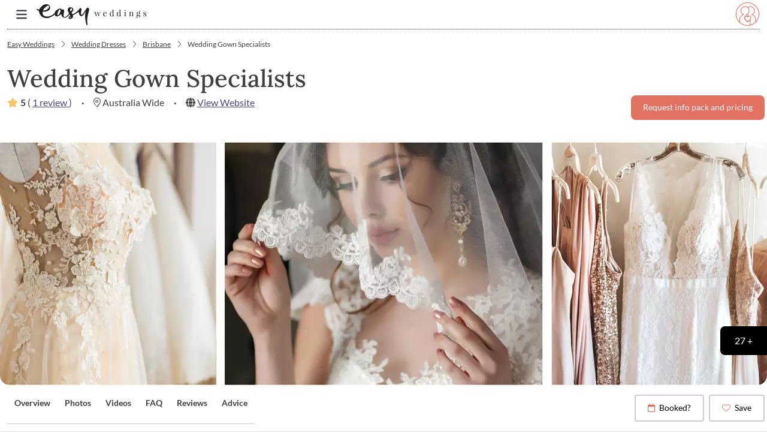

--- FILE ---
content_type: text/css
request_url: https://v6-cdn.easyweddings.com/webcommon/assets/Loading-VwF20pz5.css
body_size: -103
content:
._fill_lge9v_1{align-items:center;display:flex;height:100%;justify-content:center;width:100%}


--- FILE ---
content_type: text/css
request_url: https://v6-cdn.easyweddings.com/webcommon/assets/Button-BNa2ZVMn.css
body_size: 1084
content:
:root{--color-rose-gold:#e27162;--color-rose-gold-25:#f8dcd8;--color-rose-gold-50:#f1b8b1;--color-rose-gold-75:#e99589;--color-rose-gold-dark:#a84133;--color-azure:#e1f0f4;--color-azure-25:#f8fbfc;--color-azure-50:#f0f8fa;--color-azure-75:#e9f4f7;--color-azure-dark:#aed1d9;--color-platinum:#e8e5e9;--color-platinum-25:#f9f9fa;--color-platinum-50:#f4f2f4;--color-platinum-75:#eeecef;--color-platinum-dark:#d1cad3;--color-robin-egg-blue:#6ac2cc;--color-robin-egg-blue-25:#daf0f2;--color-robin-egg-blue-50:#b5e1e6;--color-robin-egg-blue-75:#8fd1d9;--color-robin-egg-blue-dark:#005f64;--color-space-cadet:#4d4784;--color-space-cadet-25:#d3d1e0;--color-space-cadet-50:#a6a3c2;--color-space-cadet-75:#7a75a3;--color-space-cadet-dark:#38325e;--color-saffron:#f4c767;--color-saffron-25:#fcf1d9;--color-saffron-50:#fae3b3;--color-saffron-75:#f7d58d;--color-tropical-indigo:#908ac2;--color-tropical-indigo-25:#e3e2f0;--color-tropical-indigo-50:#c8c5e1;--color-tropical-indigo-75:#aca7d1;--color-black:#000;--color-white:#fff;--color-success:#6ed092;--color-danger:#a73628;--color-premium:#1c1c27;--color-premium-25:#bfbfbf;--color-premium-50:grey;--color-premium-75:#404040;--color-premium-90:#191919;--color-moss-green:#788a58;--color-primary:var(--color-rose-gold);--color-secondary:var(--color-premium-50);--color-highlight:var(--color-moss-green);--color-body:var(--color-white);--color-section:var(--color-platinum);--color-filler:var(--color-platinum);--color-shade:var(--color-premium-75);--color-space:var(--color-white);--color-wedpoint:var(--color-saffron);--color-success:var(--color-success);--color-error:var(--color-danger);--outline-size:3px;--bs-dark:#404040}.icon-stroke{stroke:var(--icon-color)}.icon-fill,.icon-stroke{color:var(--icon-color);width:1rem}.icon-fill{fill:var(--icon-color)}@property --alpha{syntax:"<percentage>";inherits:false;initial-value:60%}.ew-btn{--border-radius:.5rem;--padding-x:1rem;--padding-y:.625rem;--bg-color:var(--color-primary);--text-color:var(--color-white);--border-color:var(--bg-color);--border-width:1px;--icon-color:var(--text-color);--outline-color:color-mix(in srgb,var(--bg-color) 60%,#000);--hover-backdrop-color:color-mix(in srgb,var(--bg-color) 92%,#000);--active-backdrop-color:color-mix(in srgb,var(--bg-color) 92%,#fff);--hover-backdrop:100%;all:unset;align-items:center;background:var(--bg-color);border:var(--border-width) solid var(--border-color);border-radius:var(--border-radius);box-sizing:border-box;color:var(--text-color);cursor:pointer;display:inline-flex;font-size:.875rem;font-weight:600;gap:.5rem;justify-content:center;line-height:1.25rem;overflow:hidden;padding:var(--padding-y) var(--padding-x);position:relative;text-align:center;z-index:2}.ew-btn:focus-visible{outline:var(--outline-size) solid var(--outline-color)}.ew-btn:before{background-color:var(--hover-backdrop-color);border-radius:var(--border-radius);bottom:0;content:"";height:100%;left:0;position:absolute;transition:.2s;width:0;z-index:-1}.ew-btn:disabled{cursor:inherit;opacity:.8}.ew-btn:not(:disabled):hover:before{width:var(--hover-backdrop)}.ew-btn--secondary{--bg-color:var(--color-secondary);--text-color:var(--color-white);--hover-backdrop-color:color-mix(in srgb,var(--bg-color) 92%,#000)}.ew-btn--outline{--bg-color:transparent;--text-color:var(--color-premium-75);--border-color:var(--color-platinum-dark);--outline-color:var(--color-premium-75);--hover-backdrop-color:color-mix(in srgb,var(--bg-color) 92%,#000);--active-backdrop-color:color-mix(in srgb,var(--color-white) 92%,#fff)}.ew-btn--outline:focus-visible{--border-color:transparent}.ew-btn--dark{--bg-color:var(--color-premium);--text-color:var(--color-white);--outline-color:color-mix(in srgb,var(--color-primary) 92%,#fff);--hover-backdrop-color:color-mix(in srgb,var(--bg-color) 92%,#fff);--active-backdrop-color:var(--bg-color)}.ew-btn--white{--bg-color:var(--color-white);--text-color:var(--color-premium-75);--border-color:var(--color-white);--outline-color:var(--color-premium-75);--hover-backdrop-color:color-mix(in srgb,var(--bg-color) 92%,#000)}.ew-btn--ghost{--bg-color:transparent;--text-color:var(--color-premium-75);--active-backdrop-color:color-mix(in srgb,var(--color-white) 92%,#fff)}.ew-btn--link{--bg-color:transparent;--text-color:var(--color-premium-75);--border-color:transparent;--outline-color:var(--color-premium-75);--hover-backdrop-color:color-mix(in srgb,var(--bg-color) 92%,#000);--hover-backdrop:0%}.ew-btn--link:focus-visible{color:var(--color-primary);text-decoration:underline}.ew-btn--lg{--padding-x:1.5rem;--padding-y:1rem}.ew-btn--stretch{width:100%}.ew-btn--loading{animation:bgPulse 1.2s ease-in-out infinite;background-color:color-mix(in srgb,transparent 5%,var(--bg-color) var(--alpha));color:color-mix(in srgb,transparent 5%,var(--text-color) var(--alpha))}@keyframes bgPulse{0%,to{--alpha:60%}50%{--alpha:90%}}


--- FILE ---
content_type: text/css
request_url: https://v6-cdn.easyweddings.com/webcommon/assets/SupplierCard-D9VR08c5.css
body_size: 1273
content:
:root{--color-rose-gold:#e27162;--color-rose-gold-25:#f8dcd8;--color-rose-gold-50:#f1b8b1;--color-rose-gold-75:#e99589;--color-rose-gold-dark:#a84133;--color-azure:#e1f0f4;--color-azure-25:#f8fbfc;--color-azure-50:#f0f8fa;--color-azure-75:#e9f4f7;--color-azure-dark:#aed1d9;--color-platinum:#e8e5e9;--color-platinum-25:#f9f9fa;--color-platinum-50:#f4f2f4;--color-platinum-75:#eeecef;--color-platinum-dark:#d1cad3;--color-robin-egg-blue:#6ac2cc;--color-robin-egg-blue-25:#daf0f2;--color-robin-egg-blue-50:#b5e1e6;--color-robin-egg-blue-75:#8fd1d9;--color-robin-egg-blue-dark:#005f64;--color-space-cadet:#4d4784;--color-space-cadet-25:#d3d1e0;--color-space-cadet-50:#a6a3c2;--color-space-cadet-75:#7a75a3;--color-space-cadet-dark:#38325e;--color-saffron:#f4c767;--color-saffron-25:#fcf1d9;--color-saffron-50:#fae3b3;--color-saffron-75:#f7d58d;--color-tropical-indigo:#908ac2;--color-tropical-indigo-25:#e3e2f0;--color-tropical-indigo-50:#c8c5e1;--color-tropical-indigo-75:#aca7d1;--color-black:#000;--color-white:#fff;--color-success:#6ed092;--color-danger:#a73628;--color-premium:#1c1c27;--color-premium-25:#bfbfbf;--color-premium-50:grey;--color-premium-75:#404040;--color-premium-90:#191919;--color-moss-green:#788a58;--color-primary:var(--color-rose-gold);--color-secondary:var(--color-premium-50);--color-highlight:var(--color-moss-green);--color-body:var(--color-white);--color-section:var(--color-platinum);--color-filler:var(--color-platinum);--color-shade:var(--color-premium-75);--color-space:var(--color-white);--color-wedpoint:var(--color-saffron);--color-success:var(--color-success);--color-error:var(--color-danger);--outline-size:3px;--bs-dark:#404040}._icon-stroke_p1osq_145{color:var(--icon-color);stroke:var(--icon-color);width:1rem}._icon-fill_p1osq_151{color:var(--icon-color);fill:var(--icon-color);width:1rem}._container_p1osq_157{border:0 solid var(--color-platinum-dark);border-radius:1rem!important;box-shadow:0 4px 12.1px #00000014;color:var(--color-premium);contain:paint layout;width:var(--card-width,376px)}@media only screen and (max-width:550px){._container_p1osq_157{width:var(--card-mobile-width,305px)}}._container_p1osq_157:has(a:focus-visible){outline:4px solid rgba(var(--color-primary),.4)}._container_p1osq_157 ._imageOverlay_p1osq_173{align-items:flex-start;display:flex;justify-content:space-between;left:.875rem;position:absolute;right:.875rem;top:.75rem;z-index:10}._info_p1osq_184{display:flex;flex-direction:column;gap:.5rem}._title_p1osq_190{font-family:Lora;font-size:1.25rem;font-weight:600;line-height:1.625rem;margin:10px 0 0}._title_p1osq_190>a{color:var(--color-premium)!important;text-decoration:none!important}._title_p1osq_190>a:focus-visible{outline:none;text-decoration:underline!important}@media only screen and (max-width:550px){._title_p1osq_190{display:-webkit-box;font-size:1.125rem;-webkit-box-orient:vertical;-webkit-line-clamp:2;overflow:hidden}}._properties_p1osq_215{color:var(--color-premium-75);font-size:.875rem;font-weight:400;line-height:1rem;margin:10px 0}@media only screen and (max-width:550px){._properties_p1osq_215{font-size:.75rem}}._properties_p1osq_215>div{align-items:center;display:flex;gap:.25rem}._properties_p1osq_215 ._guests_p1osq_232>svg>path{fill:var(--color-robin-egg-blue)!important;stroke:var(--color-robin-egg-blue)!important}._enquiryModal_p1osq_237{container-name:enquiry-form;container-type:inline-size}@media only screen and (max-width:550px){._enquiryModal_p1osq_237{container-type:normal}}._cardBadge_p1osq_247{align-items:center;border-radius:.5rem;color:#fff;display:flex;font-family:Lato;font-size:.6875rem;font-weight:600;gap:.3125rem;letter-spacing:.6999999881px;line-height:.6875rem;padding:.5rem .75rem;text-transform:uppercase}._cardBadge--success_p1osq_261{background:#287d47}._cardBadge--premium_p1osq_264{background:var(--color-premium)}._cardBadge--white_p1osq_267{background:#fff;color:var(--color-premium);fill:var(--color-premium)}._cardImage_p1osq_273{aspect-ratio:12/8!important;max-height:13.75rem;-o-object-fit:cover!important;object-fit:cover!important}._cardBody_p1osq_279{display:flex;flex-direction:column}._cardBody_p1osq_279:not(._condensed_p1osq_283){min-height:10.25rem}@media (max-width:576px){._cardBody_p1osq_279{min-height:unset}}._region_p1osq_292{color:var(--color-premium-50);font-size:.75rem;text-transform:uppercase}h1,h2,h3,h4,h5,h6{font-family:Lora,serif;font-weight:500}._container_llv5j_85{font-size:.6875rem;font-weight:700;text-transform:uppercase}._container_llv5j_85 address{margin-bottom:0}._container_llv5j_85 svg{color:#f4c767;height:1rem;width:1rem}._delimiter_llv5j_99{color:#5c5c80}._address_llv5j_103{display:-webkit-box;-webkit-box-orient:vertical;-webkit-line-clamp:1;overflow:hidden}


--- FILE ---
content_type: text/css
request_url: https://v6-cdn.easyweddings.com/webcommon/assets/index-DFvh1-9v.css
body_size: 25456
content:
@import"https://fonts.googleapis.com/css?family=Open+Sans:400,600,700&display=swap";@import"https://fonts.googleapis.com/css?family=Roboto:400,500,600,700&display=swap";.sendbird-word{display:inline;height:-moz-fit-content;height:fit-content}.sendbird-word__url{color:inherit;display:inline;word-break:break-all}.sendbird-open-channel-preview{box-sizing:border-box;display:inline-flex;flex-direction:row;height:58px;min-height:58px;min-width:264px;position:relative;width:264px}.sendbird--mobile-mode .sendbird-open-channel-preview{width:100%}.sendbird-theme--light .sendbird-open-channel-preview{background-color:var(--sendbird-light-background-50);border-bottom:1px solid var(--sendbird-light-onlight-04)}.sendbird-theme--dark .sendbird-open-channel-preview{background-color:var(--sendbird-dark-background-600);border-bottom:1px solid var(--sendbird-dark-ondark-04)}.sendbird-theme--light .sendbird-open-channel-preview:hover{background-color:var(--sendbird-light-background-100)}.sendbird-theme--dark .sendbird-open-channel-preview:hover{background-color:var(--sendbird-dark-background-500)}.sendbird-theme--light .sendbird-open-channel-preview.selected{background-color:var(--sendbird-light-primary-100)}[dir=ltr] .sendbird-theme--light .sendbird-open-channel-preview.selected{border-left:4px solid var(--sendbird-light-primary-300)}[dir=rtl] .sendbird-theme--light .sendbird-open-channel-preview.selected{border-right:4px solid var(--sendbird-light-primary-300)}.sendbird-theme--dark .sendbird-open-channel-preview.selected{background-color:var(--sendbird-dark-primary-300)}[dir=ltr] .sendbird-theme--dark .sendbird-open-channel-preview.selected{border-left:4px solid var(--sendbird-dark-primary-200)}[dir=rtl] .sendbird-theme--dark .sendbird-open-channel-preview.selected{border-right:4px solid var(--sendbird-dark-primary-200)}.sendbird-open-channel-preview .sendbird-open-channel-preview__cover-image{align-items:center;box-sizing:border-box;display:inline-flex;height:42px;justify-content:center;margin-top:8px;position:relative;width:42px}[dir=ltr] .sendbird-open-channel-preview .sendbird-open-channel-preview__cover-image{margin-left:16px}[dir=rtl] .sendbird-open-channel-preview .sendbird-open-channel-preview__cover-image{margin-right:16px}.sendbird-open-channel-preview .sendbird-open-channel-preview__cover-image .sendbird-open-channel-preview__cover-image__avatar,.sendbird-open-channel-preview .sendbird-open-channel-preview__cover-image .sendbird-open-channel-preview__cover-image__avatar--default{align-items:center;box-sizing:border-box;display:inline-flex;justify-content:center;position:relative}.sendbird-open-channel-preview .sendbird-open-channel-preview__context{box-sizing:border-box;display:inline-flex;flex-direction:column;margin-top:8px;position:relative;width:calc(100% - 100px)}[dir=ltr] .sendbird-open-channel-preview .sendbird-open-channel-preview__context{margin-left:16px}[dir=rtl] .sendbird-open-channel-preview .sendbird-open-channel-preview__context{margin-right:16px}.sendbird-open-channel-preview .sendbird-open-channel-preview__context .sendbird-open-channel-preview__context__title{align-items:center;box-sizing:border-box;display:inline-flex;flex-direction:row;height:16px;position:relative;width:100%}.sendbird-open-channel-preview .sendbird-open-channel-preview__context .sendbird-open-channel-preview__context__title .sendbird-open-channel-preview__context__title__channel-name{box-sizing:border-box;display:inline-block;overflow:hidden;overflow-x:hidden;position:relative;text-overflow:ellipsis;white-space:nowrap;width:100%;word-break:keep-all}.sendbird--mobile-mode .sendbird-open-channel-preview .sendbird-open-channel-preview__context .sendbird-open-channel-preview__context__title .sendbird-open-channel-preview__context__title__channel-name{overflow-y:hidden}.sendbird-open-channel-preview .sendbird-open-channel-preview__context .sendbird-open-channel-preview__context__title .sendbird-open-channel-preview__context__title__channel-name.frozen{max-width:calc(100% - 20px)}.sendbird-open-channel-preview .sendbird-open-channel-preview__context .sendbird-open-channel-preview__context__title .sendbird-open-channel-preview__context__title__frozen{display:inline-flex;position:relative}[dir=ltr] .sendbird-open-channel-preview .sendbird-open-channel-preview__context .sendbird-open-channel-preview__context__title .sendbird-open-channel-preview__context__title__frozen{margin-left:4px}[dir=rtl] .sendbird-open-channel-preview .sendbird-open-channel-preview__context .sendbird-open-channel-preview__context__title .sendbird-open-channel-preview__context__title__frozen{margin-right:4px}.sendbird-open-channel-preview .sendbird-open-channel-preview__context .sendbird-open-channel-preview__context__participants{align-items:center;box-sizing:border-box;display:inline-flex;flex-direction:row;height:14px;margin-top:8px;position:relative;width:100%}.sendbird-open-channel-preview .sendbird-open-channel-preview__context .sendbird-open-channel-preview__context__participants .sendbird-open-channel-preview__context__participants__icon{box-sizing:border-box;display:inline-flex;height:14px;position:relative;width:14px}.sendbird-open-channel-preview .sendbird-open-channel-preview__context .sendbird-open-channel-preview__context__participants .sendbird-open-channel-preview__context__participants__count{box-sizing:border-box;display:inline-flex;height:12px;max-width:160px;overflow-x:hidden;position:relative;text-overflow:ellipsis;width:160px;word-break:keep-all}[dir=ltr] .sendbird-open-channel-preview .sendbird-open-channel-preview__context .sendbird-open-channel-preview__context__participants .sendbird-open-channel-preview__context__participants__count{margin-left:4px}[dir=rtl] .sendbird-open-channel-preview .sendbird-open-channel-preview__context .sendbird-open-channel-preview__context__participants .sendbird-open-channel-preview__context__participants__count{margin-right:4px}.sendbird--mobile-mode .sendbird-open-channel-preview .sendbird-open-channel-preview__context .sendbird-open-channel-preview__context__participants .sendbird-open-channel-preview__context__participants__count{overflow-y:hidden}.sendbird-message-item-menu__list__menu-item:focus-visible{outline:none}.sendbird-create-open-channel-ui{display:inline-flex;position:relative}.sendbird-create-open-channel-ui__profile-input{box-sizing:border-box;display:inline-flex;flex-direction:column;height:100%;justify-content:flex-start;position:relative;width:100%}.sendbird-create-open-channel-ui__profile-input .sendbird-create-open-channel-ui__profile-input__img-section{align-items:center;display:inline-flex;flex-direction:row;margin-top:16px;position:relative}.sendbird-create-open-channel-ui__profile-input .sendbird-create-open-channel-ui__profile-input__img-section .sendbird-create-open-channel-ui__profile-input__img-section__avatar{align-items:center;display:inline-flex;height:80px;justify-content:center;position:relative;width:80px}.sendbird-create-open-channel-ui__profile-input .sendbird-create-open-channel-ui__profile-input__img-section .sendbird-create-open-channel-ui__profile-input__img-section__avatar--default{align-items:center;border-radius:50%;display:inline-flex;height:80px;justify-content:center;position:relative;width:80px}.sendbird-theme--light .sendbird-create-open-channel-ui__profile-input .sendbird-create-open-channel-ui__profile-input__img-section .sendbird-create-open-channel-ui__profile-input__img-section__avatar--default{background-color:var(--sendbird-light-background-200)}.sendbird-theme--dark .sendbird-create-open-channel-ui__profile-input .sendbird-create-open-channel-ui__profile-input__img-section .sendbird-create-open-channel-ui__profile-input__img-section__avatar--default{background-color:var(--sendbird-dark-background-400)}.sendbird-create-open-channel-ui__profile-input .sendbird-create-open-channel-ui__profile-input__img-section .sendbird-create-open-channel-ui__profile-input__img-section__button{display:inline-flex;position:relative}[dir=ltr] .sendbird-create-open-channel-ui__profile-input .sendbird-create-open-channel-ui__profile-input__img-section .sendbird-create-open-channel-ui__profile-input__img-section__button{margin-left:18px}[dir=rtl] .sendbird-create-open-channel-ui__profile-input .sendbird-create-open-channel-ui__profile-input__img-section .sendbird-create-open-channel-ui__profile-input__img-section__button{margin-right:18px}.sendbird-create-open-channel-ui__profile-input .sendbird-create-open-channel-ui__profile-input__name-section{display:inline-flex;flex-direction:row;margin-top:8px;position:relative}.sendbird-open-channel-list,.sendbird-open-channel-list-ui{box-sizing:border-box;display:inline-flex;flex-direction:column;height:100%;min-width:256px;position:relative;width:256px}.sendbird--mobile-mode .sendbird-open-channel-list,.sendbird--mobile-mode .sendbird-open-channel-list-ui{width:100%}[dir=ltr] .sendbird-theme--light .sendbird-open-channel-list,[dir=ltr] .sendbird-theme--light .sendbird-open-channel-list-ui{border-right:1px solid var(--sendbird-light-onlight-04)}[dir=rtl] .sendbird-theme--light .sendbird-open-channel-list,[dir=rtl] .sendbird-theme--light .sendbird-open-channel-list-ui{border-left:1px solid var(--sendbird-light-onlight-04)}[dir=ltr] .sendbird-theme--dark .sendbird-open-channel-list,[dir=ltr] .sendbird-theme--dark .sendbird-open-channel-list-ui{border-right:1px solid var(--sendbird-dark-ondark-04)}[dir=rtl] .sendbird-theme--dark .sendbird-open-channel-list,[dir=rtl] .sendbird-theme--dark .sendbird-open-channel-list-ui{border-left:1px solid var(--sendbird-dark-ondark-04)}.sendbird-open-channel-list .sendbird-open-channel-list-ui__header,.sendbird-open-channel-list-ui .sendbird-open-channel-list-ui__header{align-items:center;box-sizing:border-box;display:inline-flex;flex-direction:row;height:64px;position:relative;width:100%}.sendbird-theme--light .sendbird-open-channel-list .sendbird-open-channel-list-ui__header,.sendbird-theme--light .sendbird-open-channel-list-ui .sendbird-open-channel-list-ui__header{background-color:var(--sendbird-light-background-50);border-bottom:1px solid var(--sendbird-light-onlight-04)}.sendbird-theme--dark .sendbird-open-channel-list .sendbird-open-channel-list-ui__header,.sendbird-theme--dark .sendbird-open-channel-list-ui .sendbird-open-channel-list-ui__header{background-color:var(--sendbird-dark-background-600);border-bottom:1px solid var(--sendbird-dark-ondark-04)}.sendbird-open-channel-list .sendbird-open-channel-list-ui__header .sendbird-open-channel-list-ui__header__title,.sendbird-open-channel-list-ui .sendbird-open-channel-list-ui__header .sendbird-open-channel-list-ui__header__title{align-items:center;box-sizing:border-box;display:inline-flex;position:relative}[dir=ltr] .sendbird-open-channel-list .sendbird-open-channel-list-ui__header .sendbird-open-channel-list-ui__header__title,[dir=ltr] .sendbird-open-channel-list-ui .sendbird-open-channel-list-ui__header .sendbird-open-channel-list-ui__header__title{margin-left:24px}[dir=rtl] .sendbird-open-channel-list .sendbird-open-channel-list-ui__header .sendbird-open-channel-list-ui__header__title,[dir=rtl] .sendbird-open-channel-list-ui .sendbird-open-channel-list-ui__header .sendbird-open-channel-list-ui__header__title{margin-right:24px}.sendbird-open-channel-list .sendbird-open-channel-list-ui__header .sendbird-open-channel-list-ui__header__button-refresh,.sendbird-open-channel-list-ui .sendbird-open-channel-list-ui__header .sendbird-open-channel-list-ui__header__button-refresh{align-items:center;box-sizing:border-box;display:inline-flex;justify-content:center;position:absolute;top:16px}[dir=ltr] .sendbird-open-channel-list .sendbird-open-channel-list-ui__header .sendbird-open-channel-list-ui__header__button-refresh,[dir=ltr] .sendbird-open-channel-list-ui .sendbird-open-channel-list-ui__header .sendbird-open-channel-list-ui__header__button-refresh{right:56px}[dir=rtl] .sendbird-open-channel-list .sendbird-open-channel-list-ui__header .sendbird-open-channel-list-ui__header__button-refresh,[dir=rtl] .sendbird-open-channel-list-ui .sendbird-open-channel-list-ui__header .sendbird-open-channel-list-ui__header__button-refresh{left:56px}.sendbird-open-channel-list .sendbird-open-channel-list-ui__header .sendbird-open-channel-list-ui__header__button-create-channel,.sendbird-open-channel-list-ui .sendbird-open-channel-list-ui__header .sendbird-open-channel-list-ui__header__button-create-channel{align-items:center;box-sizing:border-box;display:inline-flex;justify-content:center;position:absolute;top:16px}[dir=ltr] .sendbird-open-channel-list .sendbird-open-channel-list-ui__header .sendbird-open-channel-list-ui__header__button-create-channel,[dir=ltr] .sendbird-open-channel-list-ui .sendbird-open-channel-list-ui__header .sendbird-open-channel-list-ui__header__button-create-channel{right:16px}[dir=rtl] .sendbird-open-channel-list .sendbird-open-channel-list-ui__header .sendbird-open-channel-list-ui__header__button-create-channel,[dir=rtl] .sendbird-open-channel-list-ui .sendbird-open-channel-list-ui__header .sendbird-open-channel-list-ui__header__button-create-channel{left:16px}.sendbird-open-channel-list .sendbird-open-channel-list-ui__channel-list,.sendbird-open-channel-list-ui .sendbird-open-channel-list-ui__channel-list{box-sizing:border-box;display:inline-flex;flex-direction:column;height:calc(100% - 64px);overflow-y:scroll;position:relative;width:100%}.sendbird-open-channel-list-ui__channel-list--place-holder--loading{align-items:center;display:inline-flex;justify-content:center;min-height:62px;position:relative}.sendbird-theme--light .sendbird-open-channel-list-ui__channel-list--place-holder--loading{background-color:var(--sendbird-light-background-100)}.sendbird-theme--dark .sendbird-open-channel-list-ui__channel-list--place-holder--loading{background-color:var(--sendbird-dark-background-500)}:root{--sendbird-light-primary-500:#491389;--sendbird-light-primary-400:#6211c8;--sendbird-light-primary-300:#742ddd;--sendbird-light-primary-200:#c2a9fa;--sendbird-light-primary-100:#dbd1ff;--sendbird-light-secondary-500:#066858;--sendbird-light-secondary-400:#027d69;--sendbird-light-secondary-300:#259c72;--sendbird-light-secondary-200:#69c085;--sendbird-light-secondary-100:#a8e2ab;--sendbird-light-information-100:#adc9ff;--sendbird-light-error-500:#9d091e;--sendbird-light-error-400:#bf0711;--sendbird-light-error-300:#de360b;--sendbird-light-error-200:#f66161;--sendbird-light-error-100:#fdaaaa;--sendbird-light-background-700:#000;--sendbird-light-background-600:#161616;--sendbird-light-background-500:#2c2c2c;--sendbird-light-background-400:#393939;--sendbird-light-background-300:#bdbdbd;--sendbird-light-background-200:#e0e0e0;--sendbird-light-background-100:#eee;--sendbird-light-background-50:#fff;--sendbird-light-overlay-01:rgba(0,0,0,.55);--sendbird-light-overlay-02:rgba(0,0,0,.32);--sendbird-light-onlight-01:rgba(0,0,0,.88);--sendbird-light-onlight-02:rgba(0,0,0,.5);--sendbird-light-onlight-03:rgba(0,0,0,.38);--sendbird-light-onlight-04:rgba(0,0,0,.12);--sendbird-light-ondark-01:hsla(0,0%,100%,.88);--sendbird-light-ondark-02:hsla(0,0%,100%,.5);--sendbird-light-ondark-03:hsla(0,0%,100%,.38);--sendbird-light-ondark-04:hsla(0,0%,100%,.12);--sendbird-light-shadow-01:0 1px 5px 0 rgba(33,34,66,.04),0 0 3px 0 rgba(0,0,0,.08),0 2px 1px 0 rgba(0,0,0,.12);--sendbird-light-shadow-02:0 3px 5px -3px rgba(33,34,66,.04),0 3px 14px 2px rgba(0,0,0,.08),0 8px 10px 1px rgba(0,0,0,.12);--sendbird-light-shadow-03:0 6px 10px -5px rgba(0,0,0,.04),0 6px 30px 5px rgba(0,0,0,.08),0 16px 24px 2px rgba(0,0,0,.12);--sendbird-light-shadow-04:0 9px 15px -7px rgba(0,0,0,.04),0 9px 46px 8px rgba(0,0,0,.08),0 24px 38px 3px rgba(0,0,0,.12);--sendbird-light-shadow-message-input:0 1px 5px 0 rgba(33,34,66,.12),0 0 1px 0 rgba(33,34,66,.16),0 2px 1px 0 rgba(33,34,66,.08),0 1px 5px 0 rgba(0,0,0,.12);--sendbird-dark-primary-500:#491389;--sendbird-dark-primary-400:#6211c8;--sendbird-dark-primary-300:#742ddd;--sendbird-dark-primary-200:#c2a9fa;--sendbird-dark-primary-100:#dbd1ff;--sendbird-dark-secondary-500:#066858;--sendbird-dark-secondary-400:#027d69;--sendbird-dark-secondary-300:#259c72;--sendbird-dark-secondary-200:#69c085;--sendbird-dark-secondary-100:#a8e2ab;--sendbird-dark-information-100:#adc9ff;--sendbird-highlight-100:#fff2b6;--sendbird-dark-error-500:#9d091e;--sendbird-dark-error-400:#bf0711;--sendbird-dark-error-300:#de360b;--sendbird-dark-error-200:#f66161;--sendbird-dark-error-100:#fdaaaa;--sendbird-dark-background-700:#000;--sendbird-dark-background-600:#161616;--sendbird-dark-background-500:#2c2c2c;--sendbird-dark-background-400:#393939;--sendbird-dark-background-300:#bdbdbd;--sendbird-dark-background-200:#e0e0e0;--sendbird-dark-background-100:#eee;--sendbird-dark-background-50:#fff;--sendbird-dark-overlay-01:rgba(0,0,0,.55);--sendbird-dark-overlay-02:rgba(0,0,0,.32);--sendbird-dark-onlight-01:rgba(0,0,0,.88);--sendbird-dark-onlight-02:rgba(0,0,0,.5);--sendbird-dark-onlight-03:rgba(0,0,0,.38);--sendbird-dark-onlight-04:rgba(0,0,0,.12);--sendbird-dark-ondark-01:hsla(0,0%,100%,.88);--sendbird-dark-ondark-02:hsla(0,0%,100%,.5);--sendbird-dark-ondark-03:hsla(0,0%,100%,.38);--sendbird-dark-ondark-04:hsla(0,0%,100%,.12);--sendbird-dark-shadow-01:0 1px 5px 0 rgba(33,34,66,.04),0 0 3px 0 rgba(0,0,0,.08),0 2px 1px 0 rgba(0,0,0,.12);--sendbird-dark-shadow-02:0 3px 5px -3px rgba(33,34,66,.04),0 3px 14px 2px rgba(0,0,0,.08),0 8px 10px 1px rgba(0,0,0,.12);--sendbird-dark-shadow-03:0 6px 10px -5px rgba(0,0,0,.04),0 6px 30px 5px rgba(0,0,0,.08),0 16px 24px 2px rgba(0,0,0,.12);--sendbird-dark-shadow-04:0 9px 15px -7px rgba(0,0,0,.04),0 9px 46px 8px rgba(0,0,0,.08),0 24px 38px 3px rgba(0,0,0,.12);--sendbird-light-shadow-05:0 2px 8px 0 rgba(0,0,0,.08),0 4px 6px 0 rgba(0,0,0,.12);--sendbird-dark-shadow-message-input:0 1px 5px 0 rgba(33,34,66,.12),0 0 1px 0 rgba(33,34,66,.16),0 2px 1px 0 rgba(33,34,66,.08),0 1px 5px 0 rgba(0,0,0,.12);--sendbird-iconbutton-color:#825eeb;--sendbird-message-input-border-active:#7b53ef;--sendbird-selected-reaction-button-border-hover:#9e8cf5;--sendbird-add-reaction-button-border-hover:#9e8cf5;--sendbird-tooltip-background:#000;--sendbird-tooltip-text-color:hsla(0,0%,100%,.88);--sendbird-button-border-focus:#fff;--sendbird-file-message-icon-background:#fff;--sendbird-font-family-default:"Roboto",sans-serif;--sendbird-message-balloon-width:404px}.sendbird-message-content .sendbird-avatar-img{top:50%}.sendbird-conversation__messages[dir=ltr] .sendbird-message-content .sendbird-avatar-img{left:50%;transform:translate(-50%,-50%)}.sendbird-conversation__messages[dir=rtl] .sendbird-message-content .sendbird-avatar-img{right:50%;transform:translate(50%,-50%)}.sendbird-message-content .sendbird-voice-message-item-body__playback-time{position:absolute;top:15px}.sendbird-conversation__messages[dir=ltr] .sendbird-message-content .sendbird-voice-message-item-body__playback-time{left:unset;right:12px}.sendbird-conversation__messages[dir=rtl] .sendbird-message-content .sendbird-voice-message-item-body__playback-time{left:12px;right:unset}.sendbird-conversation__messages[dir=ltr] .sendbird-message-content .sendbird-reaction-badge__inner{padding-left:20px;padding-right:4px}.sendbird-conversation__messages[dir=rtl] .sendbird-message-content .sendbird-reaction-badge__inner{padding-left:4px;padding-right:20px}.sendbird-conversation__messages[dir=ltr] .sendbird-message-content .sendbird-reaction-badge__inner .sendbird-reaction-badge__inner__icon{left:4px;right:unset}.sendbird-conversation__messages[dir=rtl] .sendbird-message-content .sendbird-reaction-badge__inner .sendbird-reaction-badge__inner__icon{left:unset;right:4px}.sendbird-thread-list-item-content .sendbird-avatar-img{top:50%}.sendbird-conversation__messages[dir=ltr] .sendbird-thread-list-item-content .sendbird-avatar-img{left:50%;transform:translate(-50%,-50%)}.sendbird-conversation__messages[dir=rtl] .sendbird-thread-list-item-content .sendbird-avatar-img{right:50%;transform:translate(50%,-50%)}.sendbird-thread-list-item-content .sendbird-voice-message-item-body__playback-time{position:absolute;top:15px}.sendbird-conversation__messages[dir=ltr] .sendbird-thread-list-item-content .sendbird-voice-message-item-body__playback-time{left:unset;right:12px}.sendbird-conversation__messages[dir=rtl] .sendbird-thread-list-item-content .sendbird-voice-message-item-body__playback-time{left:12px;right:unset}.sendbird-conversation__messages[dir=ltr] .sendbird-thread-list-item-content .sendbird-reaction-badge__inner{padding-left:20px;padding-right:4px}.sendbird-conversation__messages[dir=rtl] .sendbird-thread-list-item-content .sendbird-reaction-badge__inner{padding-left:4px;padding-right:20px}.sendbird-conversation__messages[dir=ltr] .sendbird-thread-list-item-content .sendbird-reaction-badge__inner .sendbird-reaction-badge__inner__icon{left:4px;right:unset}.sendbird-conversation__messages[dir=rtl] .sendbird-thread-list-item-content .sendbird-reaction-badge__inner .sendbird-reaction-badge__inner__icon{left:unset;right:4px}.sendbird-parent-message-info .sendbird-avatar-img{top:50%}.sendbird-conversation__messages[dir=ltr] .sendbird-parent-message-info .sendbird-avatar-img{left:50%;transform:translate(-50%,-50%)}.sendbird-conversation__messages[dir=rtl] .sendbird-parent-message-info .sendbird-avatar-img{right:50%;transform:translate(50%,-50%)}.sendbird-parent-message-info .sendbird-voice-message-item-body__playback-time{position:absolute;top:15px}.sendbird-conversation__messages[dir=ltr] .sendbird-parent-message-info .sendbird-voice-message-item-body__playback-time{left:unset;right:12px}.sendbird-conversation__messages[dir=rtl] .sendbird-parent-message-info .sendbird-voice-message-item-body__playback-time{left:12px;right:unset}.sendbird-conversation__messages[dir=ltr] .sendbird-parent-message-info .sendbird-reaction-badge__inner{padding-left:20px;padding-right:4px}.sendbird-conversation__messages[dir=rtl] .sendbird-parent-message-info .sendbird-reaction-badge__inner{padding-left:4px;padding-right:20px}.sendbird-conversation__messages[dir=ltr] .sendbird-parent-message-info .sendbird-reaction-badge__inner .sendbird-reaction-badge__inner__icon{left:4px;right:unset}.sendbird-conversation__messages[dir=rtl] .sendbird-parent-message-info .sendbird-reaction-badge__inner .sendbird-reaction-badge__inner__icon{left:unset;right:4px}.sendbird-experimental__rem__units .sendbird-label--h-1{font-size:1.25rem}.sendbird-experimental__rem__units .sendbird-label--h-2{font-size:1.125rem}.sendbird-experimental__rem__units .sendbird-label--subtitle-1{font-size:1rem}.sendbird-experimental__rem__units .sendbird-label--body-1,.sendbird-experimental__rem__units .sendbird-label--subtitle-2{font-size:.875rem}.sendbird-experimental__rem__units .sendbird-label--body-2{font-size:.75rem}.sendbird-experimental__rem__units .sendbird-label--button-1,.sendbird-experimental__rem__units .sendbird-label--button-2,.sendbird-experimental__rem__units .sendbird-label--caption-1{font-size:.875rem}.sendbird-experimental__rem__units .sendbird-label--caption-2,.sendbird-experimental__rem__units .sendbird-label--caption-3{font-size:.75rem}.sendbird-experimental__rem__units .sendbird-message-search-pannel .sendbird-message-search-pannel__input__container__input-area{font-size:.875rem}.sendbird-experimental__rem__units .sendbird-checkbox{font-size:1.375rem}.sendbird-experimental__rem__units .sendbird-mention-user-label{font-size:.875rem}.sendbird-experimental__rem__units .sendbird-mention-user-label.purple{font-size:1.125rem}.sendbird-experimental__rem__units .sendbird-input .sendbird-input__input,.sendbird-experimental__rem__units .sendbird-input .sendbird-input__placeholder,.sendbird-experimental__rem__units .sendbird-message-input .sendbird-message-input--placeholder,.sendbird-experimental__rem__units .sendbird-message-input .sendbird-message-input--textarea{font-size:.875rem}.sendbird-experimental__rem__units .sendbird-quote-message .sendbird-quote-message__replied-message .sendbird-quote-message__replied-message__text-message,.sendbird-experimental__rem__units .sendbird-quote-message .sendbird-quote-message__replied-message__file-message,.sendbird-experimental__rem__units .sendbird-quote-message .sendbird-quote-message__replied-to .sendbird-quote-message__replied-to__text,.sendbird-experimental__rem__units .sendbird-tooltip__text{font-size:.75rem}.sendbird-modal--full-mobile .sendbird-modal__content{height:100%;max-width:100%;width:100vw}.sendbird-modal{align-items:center;display:flex;height:100%;justify-content:center;position:fixed;top:0;width:100%}[dir=ltr] .sendbird-modal{left:0}[dir=rtl] .sendbird-modal{right:0}.sendbird-modal__backdrop--clickoutside{cursor:pointer}.sendbird-modal__content{border-radius:4px;box-sizing:border-box;padding:18px 24px 24px;position:relative;width:480px;z-index:10001}.sendbird-theme--light .sendbird-modal__content{background-color:var(--sendbird-light-background-50);box-shadow:var(--sendbird-light-shadow-04)}.sendbird-theme--dark .sendbird-modal__content{background-color:var(--sendbird-dark-background-500);box-shadow:var(--sendbird-dark-shadow-04)}.sendbird-modal__content .sendbird-modal__close{cursor:pointer;position:absolute;top:16px}[dir=ltr] .sendbird-modal__content .sendbird-modal__close{right:16px}[dir=rtl] .sendbird-modal__content .sendbird-modal__close{left:16px}.sendbird-theme--light .sendbird-modal__content .sendbird-modal__close path{fill:var(--sendbird-light-onlight-01)}.sendbird-theme--dark .sendbird-modal__content .sendbird-modal__close path{fill:var(--sendbird-dark-ondark-01)}.sendbird-modal__content .sendbird-modal__header{margin-bottom:16px}.sendbird-modal__content .sendbird-modal__body{height:calc(100% - 116px);overflow:auto}.sendbird-modal__content .sendbird-modal__footer{display:flex;flex-direction:row;justify-content:flex-end;margin-top:32px}[dir=ltr] .sendbird-modal__content .sendbird-modal__footer{text-align:right}[dir=rtl] .sendbird-modal__content .sendbird-modal__footer{text-align:left}.sendbird--mobile-mode .sendbird-modal__content .sendbird-modal__footer{bottom:24px;position:sticky}.sendbird-modal__content .sendbird-modal__footer .sendbird-button:last-child{height:40px;min-width:80px}[dir=ltr] .sendbird-modal__content .sendbird-modal__footer .sendbird-button:last-child{margin-left:8px}[dir=rtl] .sendbird-modal__content .sendbird-modal__footer .sendbird-button:last-child{margin-right:8px}.sendbird-modal__backdrop{height:100%;position:fixed;top:0;width:100%;z-index:10000}[dir=ltr] .sendbird-modal__backdrop{left:0}[dir=rtl] .sendbird-modal__backdrop{right:0}.sendbird-theme--light .sendbird-modal__backdrop{background-color:var(--sendbird-light-overlay-02)}.sendbird-theme--dark .sendbird-modal__backdrop{background-color:var(--sendbird-dark-overlay-02)}.sendbird-iconbutton{align-items:center;background-color:transparent;border:1px solid transparent;border-radius:4px;color:var(--sendbird-iconbutton-color);cursor:pointer;display:inline-flex;justify-content:center;outline:0;padding:3px;-webkit-user-select:none;-moz-user-select:none;user-select:none}.sendbird-iconbutton .sendbird-iconbutton__inner{height:100%}.sendbird-theme--light .sendbird-iconbutton .sendbird-iconbutton__inner svg{fill:var(--sendbird-light-onlight-01)}.sendbird-theme--dark .sendbird-iconbutton .sendbird-iconbutton__inner svg{fill:var(--sendbird-dark-ondark-01)}.sendbird-theme--light .sendbird-iconbutton:hover{background-color:var(--sendbird-light-background-100)}.sendbird-theme--dark .sendbird-iconbutton:hover{background-color:var(--sendbird-dark-background-500)}.sendbird-theme--light .sendbird-iconbutton:active{background-color:var(--sendbird-light-background-200)}.sendbird-theme--dark .sendbird-iconbutton:active{background-color:var(--sendbird-dark-background-400)}.sendbird-iconbutton:disabled{cursor:not-allowed!important}.sendbird-theme--light .sendbird-iconbutton:disabled .sendbird-iconbutton__inner path,.sendbird-theme--light .sendbird-iconbutton:disabled .sendbird-iconbutton__inner svg{fill:var(--sendbird-light-onlight-02)}.sendbird-theme--dark .sendbird-iconbutton:disabled .sendbird-iconbutton__inner path,.sendbird-theme--dark .sendbird-iconbutton:disabled .sendbird-iconbutton__inner svg{fill:var(--sendbird-dark-ondark-02)}.sendbird-theme--light .sendbird-iconbutton--pressed{background-color:var(--sendbird-light-primary-100)}.sendbird-theme--dark .sendbird-iconbutton--pressed{background-color:var(--sendbird-dark-background-700)}.sendbird-button{align-items:center;border-radius:4px;box-shadow:none;cursor:pointer;display:inline-flex;font-family:var(--sendbird-font-family-default);justify-content:center;padding:0}.sendbird-button:hover{box-shadow:none}.sendbird-button:focus{outline:none}.sendbird-button:active{box-shadow:none}.sendbird-button.sendbird-button__disabled{cursor:not-allowed}.sendbird-theme--light .sendbird-button.sendbird-button__disabled{background-color:var(--sendbird-light-background-200);border:none}.sendbird-theme--dark .sendbird-button.sendbird-button__disabled{background-color:var(--sendbird-dark-background-400);border:none}.sendbird-theme--light .sendbird-button.sendbird-button__disabled:hover{background-color:var(--sendbird-light-background-200)}.sendbird-theme--dark .sendbird-button.sendbird-button__disabled:hover{background-color:var(--sendbird-dark-background-400)}.sendbird-button--big{height:40px}.sendbird-button--big .sendbird-button__text{margin:10px 16px}.sendbird-button--small{height:32px}.sendbird-button--small .sendbird-button__text{margin:6px 16px}.sendbird-theme--light .sendbird-button--primary{background-color:var(--sendbird-light-primary-300);border:1px solid var(--sendbird-light-primary-300)}.sendbird-theme--dark .sendbird-button--primary{background-color:var(--sendbird-dark-primary-200);border:1px solid var(--sendbird-dark-primary-200)}.sendbird-theme--light .sendbird-button--primary .sendbird-button__text{color:var(--sendbird-light-ondark-01)}.sendbird-theme--dark .sendbird-button--primary .sendbird-button__text{color:var(--sendbird-dark-onlight-01)}.sendbird-theme--light .sendbird-button--primary:hover{background-color:var(--sendbird-light-primary-400);border-color:var(--sendbird-light-primary-400)}.sendbird-theme--dark .sendbird-button--primary:hover{background-color:var(--sendbird-dark-primary-300);border-color:var(--sendbird-dark-primary-300)}.sendbird-theme--light .sendbird-button--primary:focus{border:1px solid var(--sendbird-button-border-focus);box-shadow:0 0 0 2px var(--sendbird-light-primary-300)}.sendbird-theme--dark .sendbird-button--primary:focus{border:1px solid var(--sendbird-button-border-focus);box-shadow:0 0 0 2px var(--sendbird-dark-primary-200)}.sendbird-theme--light .sendbird-button--primary:active{background-color:var(--sendbird-light-primary-500)}.sendbird-theme--dark .sendbird-button--primary:active{background-color:var(--sendbird-dark-primary-400)}.sendbird-theme--light .sendbird-button--primary:focus .sendbird-button--primary:hover{box-shadow:0 0 0 2px var(--sendbird-light-primary-400)}.sendbird-theme--dark .sendbird-button--primary:focus .sendbird-button--primary:hover{box-shadow:0 0 0 2px var(--sendbird-dark-primary-300)}.sendbird-theme--light .sendbird-button--primary:focus .sendbird-button--primary:active{box-shadow:0 0 0 2px var(--sendbird-light-primary-500)}.sendbird-theme--dark .sendbird-button--primary:focus .sendbird-button--primary:active{box-shadow:0 0 0 2px var(--sendbird-dark-primary-400)}.sendbird-button--secondary{background-color:transparent}.sendbird-theme--light .sendbird-button--secondary{border:1px solid var(--sendbird-light-onlight-03)}.sendbird-theme--dark .sendbird-button--secondary{border:1px solid var(--sendbird-dark-ondark-03)}.sendbird-theme--light .sendbird-button--secondary .sendbird-button__text{color:var(--sendbird-light-onlight-01)}.sendbird-theme--dark .sendbird-button--secondary .sendbird-button__text{color:var(--sendbird-dark-ondark-01)}.sendbird-button--secondary:hover{background-color:transparent}.sendbird-theme--light .sendbird-button--secondary:hover{border:1px solid var(--sendbird-light-primary-300)}.sendbird-theme--dark .sendbird-button--secondary:hover{border:1px solid var(--sendbird-dark-primary-200)}.sendbird-theme--light .sendbird-button--secondary:hover .sendbird-button__text{color:var(--sendbird-light-primary-300)}.sendbird-theme--dark .sendbird-button--secondary:hover .sendbird-button__text{color:var(--sendbird-dark-primary-200)}.sendbird-button--secondary.sendbird-button__disabled{border:none;cursor:not-allowed}.sendbird-theme--light .sendbird-button--secondary.sendbird-button__disabled{background-color:var(--sendbird-light-background-200)}.sendbird-theme--dark .sendbird-button--secondary.sendbird-button__disabled{background-color:var(--sendbird-dark-background-400)}.sendbird-theme--light .sendbird-button--secondary.sendbird-button__disabled .sendbird-button__text{color:var(--sendbird-light-onlight-02)}.sendbird-theme--dark .sendbird-button--secondary.sendbird-button__disabled .sendbird-button__text{color:var(--sendbird-dark-ondark-02)}.sendbird-button--secondary.sendbird-button__disabled:hover{border:none}.sendbird-theme--light .sendbird-button--secondary.sendbird-button__disabled:hover{background-color:var(--sendbird-light-background-200)}.sendbird-theme--dark .sendbird-button--secondary.sendbird-button__disabled:hover{background-color:var(--sendbird-dark-background-400)}.sendbird-theme--light .sendbird-button--secondary.sendbird-button__disabled:hover .sendbird-button__text{color:var(--sendbird-light-onlight-02)}.sendbird-theme--dark .sendbird-button--secondary.sendbird-button__disabled:hover .sendbird-button__text{color:var(--sendbird-dark-ondark-02)}.sendbird-theme--light .sendbird-button--secondary:hover .sendbird-button--secondary:focus .sendbird-button__text{color:var(--sendbird-light-primary-300)}.sendbird-theme--dark .sendbird-button--secondary:hover .sendbird-button--secondary:focus .sendbird-button__text{color:var(--sendbird-dark-primary-200)}.sendbird-button--secondary:focus{background-color:transparent;border:1px solid transparent}.sendbird-theme--light .sendbird-button--secondary:focus{box-shadow:var(--sendbird-light-primary-300) 0 0 0 2px}.sendbird-theme--dark .sendbird-button--secondary:focus{box-shadow:var(--sendbird-dark-primary-200) 0 0 0 2px}.sendbird-theme--light .sendbird-button--secondary:focus .sendbird-button__text{color:var(--sendbird-light-onlight-01)}.sendbird-theme--dark .sendbird-button--secondary:focus .sendbird-button__text{color:var(--sendbird-dark-ondark-01)}.sendbird-button--secondary:active{box-shadow:none}.sendbird-theme--light .sendbird-button--secondary:active{border:1px solid var(--sendbird-light-primary-300)}.sendbird-theme--dark .sendbird-button--secondary:active{border:1px solid var(--sendbird-dark-primary-200)}.sendbird-theme--light .sendbird-button--secondary:active .sendbird-button__text{color:var(--sendbird-light-primary-300)}.sendbird-theme--dark .sendbird-button--secondary:active .sendbird-button__text{color:var(--sendbird-dark-primary-200)}.sendbird-theme--light .sendbird-button--warning{background-color:transparent;border:1px solid var(--sendbird-light-error-300)}.sendbird-theme--dark .sendbird-button--warning{background-color:transparent;border:1px solid var(--sendbird-dark-error-200)}.sendbird-theme--light .sendbird-button--warning .sendbird-button__text{color:var(--sendbird-light-error-300)}.sendbird-theme--dark .sendbird-button--warning .sendbird-button__text{color:var(--sendbird-dark-error-200)}.sendbird-theme--light .sendbird-button--warning:hover{border-color:var(--sendbird-light-error-400)}.sendbird-theme--dark .sendbird-button--warning:hover{border-color:var(--sendbird-dark-error-100)}.sendbird-theme--light .sendbird-button--warning:hover .sendbird-button__text{color:var(--sendbird-light-error-400)}.sendbird-theme--dark .sendbird-button--warning:hover .sendbird-button__text{color:var(--sendbird-dark-error-100)}.sendbird-theme--light .sendbird-button--warning:focus{border-color:var(--sendbird-light-primary-300)}.sendbird-theme--light .sendbird-theme--light .sendbird-button--warning:focus .sendbird-button__text{color:var(--sendbird-light-error-300)}.sendbird-theme--dark .sendbird-theme--light .sendbird-button--warning:focus .sendbird-button__text{color:var(--sendbird-dark-error-200)}.sendbird-theme--dark .sendbird-button--warning:focus{border-color:var(--sendbird-dark-primary-200)}.sendbird-theme--light .sendbird-theme--dark .sendbird-button--warning:focus .sendbird-button__text{color:var(--sendbird-light-error-300)}.sendbird-theme--dark .sendbird-theme--dark .sendbird-button--warning:focus .sendbird-button__text{color:var(--sendbird-dark-error-200)}.sendbird-theme--light .sendbird-button--warning:hover .sendbird-button--warning:focus{border-color:var(--sendbird-light-primary-300)}.sendbird-theme--light .sendbird-theme--light .sendbird-button--warning:hover .sendbird-button--warning:focus .sendbird-button__text{color:var(--sendbird-light-error-400)}.sendbird-theme--dark .sendbird-theme--light .sendbird-button--warning:hover .sendbird-button--warning:focus .sendbird-button__text{color:var(--sendbird-dark-error-100)}.sendbird-theme--dark .sendbird-button--warning:hover .sendbird-button--warning:focus{border-color:var(--sendbird-dark-primary-200)}.sendbird-theme--light .sendbird-theme--dark .sendbird-button--warning:hover .sendbird-button--warning:focus .sendbird-button__text{color:var(--sendbird-light-error-400)}.sendbird-theme--dark .sendbird-theme--dark .sendbird-button--warning:hover .sendbird-button--warning:focus .sendbird-button__text{color:var(--sendbird-dark-error-100)}.sendbird-theme--light .sendbird-button--danger{background-color:var(--sendbird-light-error-300);border:1px solid var(--sendbird-light-error-300)}.sendbird-theme--dark .sendbird-button--danger{background-color:var(--sendbird-dark-error-200);border:1px solid var(--sendbird-dark-error-200)}.sendbird-theme--light .sendbird-button--danger .sendbird-button__text{color:var(--sendbird-light-ondark-01)}.sendbird-theme--dark .sendbird-button--danger .sendbird-button__text{color:var(--sendbird-dark-onlight-01)}.sendbird-theme--light .sendbird-button--danger:hover{background-color:var(--sendbird-light-error-400);border-color:var(--sendbird-light-error-400)}.sendbird-theme--dark .sendbird-button--danger:hover{background-color:var(--sendbird-dark-error-400);border-color:var(--sendbird-dark-error-400)}.sendbird-theme--light .sendbird-button--danger:focus{border-color:var(--sendbird-button-border-focus);box-shadow:0 0 0 2px var(--sendbird-light-error-300)}.sendbird-theme--dark .sendbird-button--danger:focus{border-color:var(--sendbird-button-border-focus);box-shadow:0 0 0 2px var(--sendbird-dark-error-300)}.sendbird-button--danger:active{box-shadow:none}.sendbird-theme--light .sendbird-button--danger:active{background-color:var(--sendbird-light-error-500)}.sendbird-theme--dark .sendbird-button--danger:active{background-color:var(--sendbird-dark-error-500)}.sendbird-theme--light .sendbird-button--danger:hover .sendbird-button--danger:focus{box-shadow:0 0 0 2px var(--sendbird-light-error-400)}.sendbird-theme--dark .sendbird-button--danger:hover .sendbird-button--danger:focus{box-shadow:0 0 0 2px var(--sendbird-dark-error-400)}.sendbird-theme--light .sendbird-button--danger:active .sendbird-button--danger:focus{box-shadow:0 0 0 2px var(--sendbird-light-error-500)}.sendbird-theme--dark .sendbird-button--danger:active .sendbird-button--danger:focus{box-shadow:0 0 0 2px var(--sendbird-dark-error-500)}.sendbird-button--disabled{border:1px solid transparent;cursor:not-allowed}.sendbird-theme--light .sendbird-button--disabled{background-color:var(--sendbird-light-background-200);color:var(--sendbird-light-ondark-01)}.sendbird-theme--dark .sendbird-button--disabled{background-color:var(--sendbird-dark-background-400);color:var(--sendbird-dark-onlight-01)}.sendbird--mobile-mode .sendbird-label{-webkit-user-select:none;-webkit-touch-callout:none}[class*=sendbird-label]{font-family:var(--sendbird-font-family-default)}.sendbird-label--h-1{font-size:20px;line-height:1.4}.sendbird-label--h-1,.sendbird-label--h-2{font-stretch:normal;font-style:normal;font-weight:600;letter-spacing:-.2px}.sendbird-label--h-2{font-size:18px;line-height:normal}.sendbird-label--subtitle-1{font-size:16px;font-weight:400;line-height:1.38}.sendbird-label--subtitle-1,.sendbird-label--subtitle-2{font-stretch:normal;font-style:normal;letter-spacing:-.2px}.sendbird-label--subtitle-2{font-size:14px;font-weight:500;line-height:1.14}.sendbird-label--body-1{font-size:14px;line-height:1.43}.sendbird-label--body-1,.sendbird-label--body-2{font-stretch:normal;font-style:normal;font-weight:400;letter-spacing:normal}.sendbird-label--body-2{font-size:12px;line-height:1.33}.sendbird-label--button-1{font-weight:600}.sendbird-label--button-1,.sendbird-label--button-2{font-size:14px;font-stretch:normal;font-style:normal;letter-spacing:normal;line-height:1.43}.sendbird-label--button-2{font-weight:400}.sendbird-label--button-3{font-weight:500}.sendbird-label--button-3,.sendbird-label--caption-1{font-size:14px;font-stretch:normal;font-style:normal;letter-spacing:normal;line-height:1.43}.sendbird-label--caption-1{font-weight:600}.sendbird-label--caption-2{font-weight:700}.sendbird-label--caption-2,.sendbird-label--caption-3{font-size:12px;font-style:normal;letter-spacing:normal;line-height:1}.sendbird-label--caption-3{font-stretch:normal;font-weight:400}.sendbird-theme--light .sendbird-label--color-onbackground-1{color:var(--sendbird-light-onlight-01)}.sendbird-theme--dark .sendbird-label--color-onbackground-1{color:var(--sendbird-dark-ondark-01)}.sendbird-theme--light .sendbird-label--color-onbackground-2{color:var(--sendbird-light-onlight-02)}.sendbird-theme--dark .sendbird-label--color-onbackground-2{color:var(--sendbird-dark-ondark-02)}.sendbird-theme--light .sendbird-label--color-onbackground-3{color:var(--sendbird-light-onlight-03)}.sendbird-theme--dark .sendbird-label--color-onbackground-3{color:var(--sendbird-dark-ondark-03)}.sendbird-theme--light .sendbird-label--color-onbackground-4{color:var(--sendbird-light-onlight-04)}.sendbird-theme--dark .sendbird-label--color-onbackground-4{color:var(--sendbird-dark-ondark-04)}.sendbird-theme--light .sendbird-label--color-oncontent-1{color:var(--sendbird-light-ondark-01)}.sendbird-theme--dark .sendbird-label--color-oncontent-1{color:var(--sendbird-dark-onlight-01)}.sendbird-theme--light .sendbird-label--color-oncontent-2{color:var(--sendbird-light-ondark-02)}.sendbird-theme--dark .sendbird-label--color-oncontent-2{color:var(--sendbird-dark-onlight-02)}.sendbird-theme--light .sendbird-label--color-oncontent-3{color:var(--sendbird-light-ondark-03)}.sendbird-theme--dark .sendbird-label--color-oncontent-3{color:var(--sendbird-dark-onlight-03)}.sendbird-theme--light .sendbird-label--color-oncontent-inverse-1{color:var(--sendbird-light-onlight-01)}.sendbird-theme--dark .sendbird-label--color-oncontent-inverse-1{color:var(--sendbird-dark-ondark-01)}.sendbird-theme--light .sendbird-label--color-oncontent-inverse-3{color:var(--sendbird-light-onlight-03)}.sendbird-theme--dark .sendbird-label--color-oncontent-inverse-3{color:var(--sendbird-dark-ondark-03)}.sendbird-theme--light .sendbird-label--color-primary{color:var(--sendbird-light-primary-300)}.sendbird-theme--dark .sendbird-label--color-primary{color:var(--sendbird-dark-primary-200)}.sendbird-theme--light .sendbird-label--color-error{color:var(--sendbird-light-error-300)}.sendbird-theme--dark .sendbird-label--color-error{color:var(--sendbird-dark-error-200)}.sendbird-theme--light .sendbird-label--color-secondary-3{color:var(--sendbird-light-secondary-300)}.sendbird-theme--dark .sendbird-label--color-secondary-3{color:var(--sendbird-dark-secondary-200)}.sendbird-icon{display:inline-block}.sendbird-icon:focus{outline:none}.sendbird-theme--light .sendbird-icon-color--primary [class*=fill]{fill:var(--sendbird-light-primary-300)}.sendbird-theme--dark .sendbird-icon-color--primary [class*=fill]{fill:var(--sendbird-dark-primary-200)}.sendbird-theme--light .sendbird-icon-color--primary-2 [class*=fill]{fill:var(--sendbird-light-primary-200)}.sendbird-theme--dark .sendbird-icon-color--primary-2 [class*=fill]{fill:var(--sendbird-dark-primary-400)}.sendbird-theme--light .sendbird-icon-color--primary [class*=stroke]{stroke:var(--sendbird-light-primary-300);stroke-width:2px;stroke-linejoin:round}.sendbird-theme--dark .sendbird-icon-color--primary [class*=stroke]{stroke:var(--sendbird-dark-primary-200);stroke-width:2px;stroke-linejoin:round}.sendbird-theme--light .sendbird-icon-color--secondary [class*=fill]{fill:var(--sendbird-light-secondary-300)}.sendbird-theme--dark .sendbird-icon-color--secondary [class*=fill]{fill:var(--sendbird-dark-secondary-200)}.sendbird-theme--light .sendbird-icon-color--secondary-2 [class*=fill]{fill:var(--sendbird-light-secondary-200)}.sendbird-theme--dark .sendbird-icon-color--secondary-2 [class*=fill]{fill:var(--sendbird-dark-secondary-200)}.sendbird-theme--light .sendbird-icon-color--content [class*=fill]{fill:var(--sendbird-light-ondark-01)}.sendbird-theme--dark .sendbird-icon-color--content [class*=fill]{fill:var(--sendbird-dark-onlight-01)}.sendbird-theme--light .sendbird-icon-color--content-inverse [class*=fill]{fill:var(--sendbird-light-onlight-01)}.sendbird-theme--dark .sendbird-icon-color--content-inverse [class*=fill]{fill:var(--sendbird-dark-ondark-01)}.sendbird-theme--light .sendbird-icon-color--content-inverse-3 [class*=fill]{fill:var(--sendbird-light-onlight-03)}.sendbird-theme--dark .sendbird-icon-color--content-inverse-3 [class*=fill]{fill:var(--sendbird-dark-ondark-03)}.sendbird-icon-color--white [class*=fill]{fill:#fff}.sendbird-icon-color--gray [class*=fill]{fill:var(--sendbird-light-onlight-04)}.sendbird-icon-color--thumbnail-icon [class*=fill]{fill:var(--sendbird-light-onlight-02)}.sendbird-theme--light .sendbird-icon-color--sent [class*=fill]{fill:var(--sendbird-light-onlight-03)}.sendbird-theme--dark .sendbird-icon-color--sent [class*=fill]{fill:var(--sendbird-dark-ondark-03)}.sendbird-theme--light .sendbird-icon-color--read [class*=fill]{fill:var(--sendbird-light-secondary-300)}.sendbird-theme--dark .sendbird-icon-color--read [class*=fill]{fill:var(--sendbird-dark-secondary-200)}.sendbird-theme--light .sendbird-icon-color--on-background-1 [class*=fill]{fill:var(--sendbird-light-onlight-01)}.sendbird-theme--dark .sendbird-icon-color--on-background-1 [class*=fill]{fill:var(--sendbird-dark-ondark-01)}.sendbird-theme--light .sendbird-icon-color--on-background-2 [class*=fill]{fill:var(--sendbird-light-onlight-02)}.sendbird-theme--dark .sendbird-icon-color--on-background-2 [class*=fill]{fill:var(--sendbird-dark-ondark-02)}.sendbird-theme--light .sendbird-icon-color--on-background-3 [class*=fill]{fill:var(--sendbird-light-onlight-03)}.sendbird-theme--dark .sendbird-icon-color--on-background-3 [class*=fill]{fill:var(--sendbird-dark-ondark-03)}.sendbird-theme--light .sendbird-icon-color--on-background-4 [class*=fill]{fill:var(--sendbird-light-onlight-04)}.sendbird-theme--dark .sendbird-icon-color--on-background-4 [class*=fill]{fill:var(--sendbird-dark-ondark-04)}.sendbird-theme--light .sendbird-icon-color--background-3 [class*=fill]{fill:var(--sendbird-light-background-300)}.sendbird-theme--dark .sendbird-icon-color--background-3 [class*=fill]{fill:var(--sendbird-dark-background-400)}.sendbird-theme--light .sendbird-icon-color--error [class*=fill]{fill:var(--sendbird-light-error-300)}.sendbird-theme--dark .sendbird-icon-color--error [class*=fill]{fill:var(--sendbird-dark-error-200)}.sendbird-context-menu{display:inline}.sendbird-message-content__sendbird-ui-container-type__default__header-container .sendbird-context-menu{display:flex}.sendbird__offline .sendbird-dropdown__menu .sendbird-dropdown__menu-item{cursor:not-allowed}.sendbird__offline .sendbird-message-item-menu__list__menu-item.menu-item-delete{cursor:pointer}.sendbird-dropdown__menu{border-radius:4px;list-style:none;margin:0;min-width:140px;padding:8px 0;position:absolute;top:100%;z-index:99999}.sendbird-theme--light .sendbird-dropdown__menu{background-color:var(--sendbird-light-background-50);box-shadow:var(--sendbird-light-shadow-02)}.sendbird-theme--dark .sendbird-dropdown__menu{background-color:var(--sendbird-dark-background-500);box-shadow:var(--sendbird-dark-shadow-02)}.sendbird-dropdown__menu .sendbird-dropdown__menu-item{cursor:pointer;padding:8px 16px;white-space:nowrap}.sendbird-dropdown__menu .sendbird-dropdown__menu-item.disable{cursor:not-allowed}.sendbird-theme--light .sendbird-dropdown__menu .sendbird-dropdown__menu-item.disable:hover{background-color:var(--sendbird-light-background-50)}.sendbird-theme--dark .sendbird-dropdown__menu .sendbird-dropdown__menu-item.disable:hover{background-color:var(--sendbird-dark-background-500)}.sendbird-theme--light .sendbird-dropdown__menu .sendbird-dropdown__menu-item:hover{background-color:var(--sendbird-light-background-100)}.sendbird-theme--dark .sendbird-dropdown__menu .sendbird-dropdown__menu-item:hover{background-color:var(--sendbird-dark-background-400)}.sendbird-dropdown__reaction-bar{border-radius:8px;list-style:none;margin:0;max-height:208px;max-width:352px;min-width:44px;overflow-y:scroll;padding:8px;position:absolute;top:100%}[dir=ltr] .sendbird-dropdown__reaction-bar{left:0}[dir=rtl] .sendbird-dropdown__reaction-bar{right:0}.sendbird-theme--light .sendbird-dropdown__reaction-bar{background-color:var(--sendbird-light-background-50);box-shadow:var(--sendbird-light-shadow-02)}.sendbird-theme--dark .sendbird-dropdown__reaction-bar{background-color:var(--sendbird-dark-background-500);box-shadow:var(--sendbird-dark-shadow-02)}.sendbird-dropdown__reaction-bar .sendbird-dropdown__reaction-bar__row .sendbird-reaction-button,.sendbird-dropdown__reaction-bar .sendbird-dropdown__reaction-bar__row .sendbird-reaction-button--selected{margin:4px}.sendbird-dropdown__reaction-bar .sendbird-dropdown__reaction-bar__emptyLabel{width:-moz-fit-content;width:fit-content}.sendbird-dropdown__menu-backdrop{background-color:transparent;height:100%;position:fixed;top:0;width:100%}[dir=ltr] .sendbird-dropdown__menu-backdrop{left:0}[dir=rtl] .sendbird-dropdown__menu-backdrop{right:0}.sendbird-sort-by-row{align-items:center;display:flex;justify-content:flex-start}.sendbird__offline .sendbird-menu-item{cursor:not-allowed}.sendbird-menu-item{cursor:pointer;display:flex;padding:8px 16px;white-space:nowrap}.sendbird-menu-item.disable{cursor:not-allowed}.sendbird-theme--light .sendbird-menu-item.disable:hover{background-color:var(--sendbird-light-background-50)}.sendbird-theme--dark .sendbird-menu-item.disable:hover{background-color:var(--sendbird-dark-background-500)}.sendbird-theme--light .sendbird-menu-item:hover{background-color:var(--sendbird-light-background-100)}.sendbird-theme--dark .sendbird-menu-item:hover{background-color:var(--sendbird-dark-background-400)}.sendbird-menu-item>*{align-items:center;width:100%}.sendbird-menu-item>*,.sendbird-menu-item__text{display:flex;justify-content:space-between}.sendbird-conversation{box-sizing:border-box;display:flex;flex-direction:column;height:100%;width:100%}.sendbird-theme--light .sendbird-conversation{background-color:var(--sendbird-light-background-50);border:1px solid var(--sendbird-light-onlight-04)}.sendbird-theme--dark .sendbird-conversation{background-color:var(--sendbird-dark-background-600);border:1px solid var(--sendbird-dark-ondark-04)}.sendbird-conversation__messages{flex:1 1 0;overflow:hidden}.sendbird-conversation__messages-list{display:flex;flex-direction:column;height:100%;justify-content:flex-end}.sendbird-conversation__footer{padding:0 0 24px;width:100%}.sendbird-msg-hoc__animated .sendbird-message-content{animation:bounce 1s ease}@keyframes bounce{50%{transform:translateY(-10px)}60%{transform:translateY(0)}90%{transform:translateY(-10px)}to{transform:translateY(0)}}.sendbird-conversation__scroll-container{display:flex;flex-direction:column;height:100%;overflow-x:hidden;overflow-y:auto}.sendbird-conversation__scroll-container .sendbird-conversation__padding{flex:1 1 0}.sendbird-conversation__footer{box-sizing:border-box;margin-top:6px;position:relative}.sendbird-conversation__footer .sendbird-conversation__footer__typing-indicator{bottom:8px;display:inline-flex;position:absolute}[dir=ltr] .sendbird-conversation__footer .sendbird-conversation__footer__typing-indicator .sendbird-conversation__footer__typing-indicator__text{margin-left:24px;margin-right:10px}[dir=rtl] .sendbird-conversation__footer .sendbird-conversation__footer__typing-indicator .sendbird-conversation__footer__typing-indicator__text{margin-left:10px;margin-right:24px}.sendbird-connection-status{align-items:center;display:flex;padding-top:5px}.sendbird-place-holder{align-items:center;display:flex;height:100%;justify-content:center;position:relative;width:100%}.sendbird-place-holder .sendbird-place-holder__body{align-items:center;display:flex;flex-direction:column;height:104px}.sendbird-place-holder .sendbird-place-holder__body .sendbird-place-holder__body__icon{margin-bottom:10px}.sendbird-place-holder .sendbird-place-holder__body .sendbird-place-holder__body__text{margin-top:10px}.sendbird-place-holder .sendbird-place-holder__body__reconnect{cursor:pointer;display:flex;flex-direction:row;margin-top:18px}[dir=ltr] .sendbird-place-holder .sendbird-place-holder__body__reconnect .sendbird-place-holder__body__reconnect__icon{margin-right:4px}[dir=rtl] .sendbird-place-holder .sendbird-place-holder__body__reconnect .sendbird-place-holder__body__reconnect__icon{margin-left:4px}.sendbird-place-holder .sendbird-place-holder__body--align-top{display:flex;flex-direction:column;justify-content:center;position:absolute;top:24px;width:100%}.sendbird-place-holder .sendbird-place-holder__body--align-top .sendbird-place-holder__body--align-top__text{display:flex;flex-direction:row;justify-content:center;padding-left:16px;padding-right:16px}.sendbird-place-holder .sendbird-place-holder__body--align-top .sendbird-place-holder__body--align-top__text .sendbird-place-holder__body--align-top__text__search-in{display:flex;min-width:60px}[dir=ltr] .sendbird-place-holder .sendbird-place-holder__body--align-top .sendbird-place-holder__body--align-top__text .sendbird-place-holder__body--align-top__text__search-in{margin-right:2px}[dir=rtl] .sendbird-place-holder .sendbird-place-holder__body--align-top .sendbird-place-holder__body--align-top__text .sendbird-place-holder__body--align-top__text__search-in{margin-left:2px}.sendbird-place-holder .sendbird-place-holder__body--align-top .sendbird-place-holder__body--align-top__text .sendbird-place-holder__body--align-top__text__channel-name{display:block;max-width:calc(100% - 62px);overflow:hidden;text-overflow:ellipsis;white-space:nowrap}.sendbird-place-holder .sendbird-place-holder__body--align-top .sendbird-place-hlder__body--align-top__no-result,.sendbird-place-holder .sendbird-place-holder__body--align-top .sendbird-place-hlder__body--align-top__searching{display:flex;justify-content:center}.sendbird-loader{animation:1s linear infinite;animation-name:rotate;display:inline-block}@keyframes rotate{0%{transform:rotate(0)}to{transform:rotate(1turn)}}.sendbird-chat-header{align-items:center;box-sizing:border-box;display:flex;flex-direction:row;height:64px;justify-content:space-between;min-height:64px;overflow:hidden;position:relative;text-overflow:ellipsis}[dir=ltr] .sendbird-chat-header{padding-left:20px;padding-right:16px}[dir=rtl] .sendbird-chat-header{padding-left:16px;padding-right:20px}.sendbird-theme--light .sendbird-chat-header{background-color:var(--sendbird-light-background-50);border-bottom:1px solid var(--sendbird-light-onlight-04)}.sendbird-theme--dark .sendbird-chat-header{background-color:var(--sendbird-dark-background-600);border-bottom:1px solid var(--sendbird-dark-ondark-04)}[dir=ltr] .sendbird-chat-header__left{margin-right:24px}[dir=rtl] .sendbird-chat-header__left{margin-left:24px}.sendbird-chat-header__left,.sendbird-chat-header__right{align-items:center;display:flex;flex-direction:row;overflow:hidden}.sendbird-chat-header .sendbird-chat-header__left__title{max-width:780px;overflow:hidden;text-overflow:ellipsis;white-space:nowrap}[dir=ltr] .sendbird-chat-header .sendbird-chat-header__left__title{margin-left:8px;margin-right:16px}[dir=rtl] .sendbird-chat-header .sendbird-chat-header__left__title{margin-left:16px;margin-right:8px}.sendbird--mobile-mode .sendbird-chat-header .sendbird-chat-header__left__title{max-width:calc(100vw - 240px)}.sendbird-chat-header .sendbird-chat-header__left__subtitle{max-width:240px;overflow:hidden;text-overflow:ellipsis}[dir=ltr] .sendbird-chat-header .sendbird-chat-header__right__mute{margin-right:18px}[dir=rtl] .sendbird-chat-header .sendbird-chat-header__right__mute{margin-left:18px}.sendbird-chat-header .sendbird-iconbutton--pressed{background-color:inherit}[dir=ltr] .sendbird-chat-header .sendbird-chat-header__right__info{margin-left:16px}[dir=rtl] .sendbird-chat-header .sendbird-chat-header__right__info{margin-right:16px}[dir=ltr] .sendbird-chat-header__icon_back{margin-right:8px}[dir=rtl] .sendbird-chat-header__icon_back{margin-left:8px}.sendbird-chat-header--default-avatar{align-items:center;border-radius:50%;display:flex;height:56px;justify-content:center;width:56px}[dir=rtl] .sendbird-chat-header--default-avatar .sendbird-icon.sendbird-icon-broadcast{transform:rotateY(180deg)}.sendbird-theme--light .sendbird-chat-header--default-avatar{background-color:var(--sendbird-light-secondary-300)}.sendbird-theme--dark .sendbird-chat-header--default-avatar{background-color:var(--sendbird-dark-secondary-200)}.sendbird-image-renderer{overflow:hidden;position:relative}.sendbird-image-renderer__hidden-image-loader{display:none}.sendbird-image-renderer,.sendbird-image-renderer__image{height:180px;width:320px}.sendbird-multiple-files-image-renderer__image-cover{background-color:var(--sendbird-light-overlay-01);border-radius:16px;display:none;height:100%;position:absolute;top:0;width:100%}.sendbird-image-renderer:hover .sendbird-multiple-files-image-renderer__image-cover{display:inline-flex}.sendbird-multiple-files-image-renderer__icon-wrapper{align-items:center;display:flex;height:100%;justify-content:center;position:absolute;width:100%;z-index:1}.sendbird-multiple-files-image-renderer__icon-wrapper .sendbird-multiple-files-image-renderer__icon-wrapper__icon{align-items:center;background-color:var(--sendbird-light-ondark-01);border-radius:50%;display:flex;height:56px;justify-content:center;width:56px;z-index:2}.sendbird-avatar{border-radius:50%;display:inline-block;overflow:hidden;position:relative}.sendbird-avatar:focus{outline:none}.sendbird-avatar .sendbird-avatar-img{align-items:center;display:flex;justify-content:center;position:absolute;top:50%}[dir=ltr] .sendbird-avatar .sendbird-avatar-img{left:50%;transform:translate(-50%,-50%)}[dir=rtl] .sendbird-avatar .sendbird-avatar-img{right:50%;transform:translate(50%,-50%)}.sendbird-theme--light .sendbird-avatar .sendbird-avatar-img{background-color:var(--sendbird-light-background-300)}.sendbird-theme--dark .sendbird-avatar .sendbird-avatar-img{background-color:var(--sendbird-dark-background-300)}[dir=ltr] .sendbird-avatar .sendbird-avatar--inner__two-child .sendbird-avatar-img:first-child{transform:translate(2%,-50%)}[dir=rtl] .sendbird-avatar .sendbird-avatar--inner__two-child .sendbird-avatar-img:first-child{transform:translate(-2%,-50%)}[dir=ltr] .sendbird-avatar .sendbird-avatar--inner__two-child .sendbird-avatar-img:last-child{transform:translate(-102%,-50%)}[dir=rtl] .sendbird-avatar .sendbird-avatar--inner__two-child .sendbird-avatar-img:last-child{transform:translate(102%,-50%)}[dir=ltr] .sendbird-avatar .sendbird-avatar--inner__three-child--upper .sendbird-avatar-img:first-child{transform:translate(-50%,-102%)}[dir=rtl] .sendbird-avatar .sendbird-avatar--inner__three-child--upper .sendbird-avatar-img:first-child{transform:translate(50%,-102%)}[dir=ltr] .sendbird-avatar .sendbird-avatar--inner__three-child--lower .sendbird-avatar-img:first-child{transform:translate(-77%,-23%) scale(.5)}[dir=rtl] .sendbird-avatar .sendbird-avatar--inner__three-child--lower .sendbird-avatar-img:first-child{transform:translate(77%,-23%) scale(.5)}[dir=ltr] .sendbird-avatar .sendbird-avatar--inner__three-child--lower .sendbird-avatar-img:last-child{transform:translate(-23%,-23%) scale(.5)}[dir=rtl] .sendbird-avatar .sendbird-avatar--inner__three-child--lower .sendbird-avatar-img:last-child{transform:translate(23%,-23%) scale(.5)}[dir=ltr] .sendbird-avatar .sendbird-avatar--inner__four-child .sendbird-avatar-img:first-child{transform:translate(-77%,-77%) scale(.5)}[dir=rtl] .sendbird-avatar .sendbird-avatar--inner__four-child .sendbird-avatar-img:first-child{transform:translate(77%,-77%) scale(.5)}[dir=ltr] .sendbird-avatar .sendbird-avatar--inner__four-child .sendbird-avatar-img:nth-child(2){transform:translate(-23%,-77%) scale(.5)}[dir=rtl] .sendbird-avatar .sendbird-avatar--inner__four-child .sendbird-avatar-img:nth-child(2){transform:translate(23%,-77%) scale(.5)}[dir=ltr] .sendbird-avatar .sendbird-avatar--inner__four-child .sendbird-avatar-img:nth-child(3){transform:translate(-77%,-23%) scale(.5)}[dir=rtl] .sendbird-avatar .sendbird-avatar--inner__four-child .sendbird-avatar-img:nth-child(3){transform:translate(77%,-23%) scale(.5)}[dir=ltr] .sendbird-avatar .sendbird-avatar--inner__four-child .sendbird-avatar-img:last-child{transform:translate(-23%,-23%) scale(.5)}[dir=rtl] .sendbird-avatar .sendbird-avatar--inner__four-child .sendbird-avatar-img:last-child{transform:translate(23%,-23%) scale(.5)}.sendbird-avatar .sendbird-avatar-img--default{align-items:center;display:flex;justify-content:center}.sendbird-theme--light .sendbird-avatar .sendbird-avatar-img--default{background-color:var(--sendbird-light-background-300)}.sendbird-theme--dark .sendbird-avatar .sendbird-avatar-img--default{background-color:var(--sendbird-dark-background-300)}.sendbird-theme--light .sendbird-avatar .sendbird-avatar-img--default.text{background-color:var(--sendbird-light-background-100)}.sendbird-theme--dark .sendbird-avatar .sendbird-avatar-img--default.text{background-color:var(--sendbird-dark-background-400)}.sendbird-avatar .sendbird-avatar-text{font-family:Roboto;font-size:8px;font-style:normal;font-weight:700;font-weight:400;line-height:12px;text-align:center}.sendbird-theme--light .sendbird-avatar .sendbird-avatar-text{color:var(--sendbird-light-onlight-02)}.sendbird-theme--dark .sendbird-avatar .sendbird-avatar-text{color:var(--sendbird-dark-ondark-02)}.sendbird-ui-header{align-items:center;box-sizing:border-box;display:flex;flex-direction:row;height:64px;justify-content:space-between;min-height:64px;overflow:hidden;padding-left:16px;padding-right:16px;position:relative;text-overflow:ellipsis}.sendbird-theme--light .sendbird-ui-header{background-color:var(--sendbird-light-background-50);border-bottom:1px solid var(--sendbird-light-onlight-04)}.sendbird-theme--dark .sendbird-ui-header{background-color:var(--sendbird-dark-background-600);border-bottom:1px solid var(--sendbird-dark-ondark-04)}.sendbird-ui-header--is-desktop{max-width:176px}.sendbird-ui-header--is-mobile{max-width:80px}.sendbird-ui-header__left{align-items:center;display:inline-flex;flex:0 0 auto;position:relative}[dir=ltr] .sendbird-ui-header__left{left:0;margin-right:8px}[dir=rtl] .sendbird-ui-header__left{margin-left:8px;right:0}.sendbird-ui-header__middle{display:inline-flex;flex:1;flex-direction:column;overflow:hidden;text-overflow:ellipsis;white-space:nowrap}.sendbird-ui-header__middle__subtitle__container{display:flex;width:100%}.sendbird-ui-header__middle__subtitle,.sendbird-ui-header__middle__title{overflow:hidden;text-overflow:ellipsis;text-wrap:nowrap;width:100%}.sendbird-ui-header__right{align-items:center;display:inline-flex;flex:0 0 auto;position:relative}[dir=ltr] .sendbird-ui-header__right{margin-left:8px;right:0}[dir=rtl] .sendbird-ui-header__right{left:0;margin-right:8px}.sendbird-textbutton{cursor:pointer;display:inline-block;text-decoration:underline}.sendbird-textbutton--not-underline{cursor:pointer;text-decoration:none}.sendbird-textbutton--disabled{cursor:not-allowed}.sendbird-theme--light .sendbird-textbutton--disabled{color:var(--sendbird-light-onlight-03)}.sendbird-theme--dark .sendbird-textbutton--disabled{color:var(--sendbird-dark-ondark-03)}.sendbird-theme--light .sendbird-color--onbackground-1{color:var(--sendbird-light-onlight-01)}.sendbird-theme--dark .sendbird-color--onbackground-1{color:var(--sendbird-dark-ondark-01)}.sendbird-theme--light .sendbird-color--onbackground-1--background-color{background-color:var(--sendbird-light-onlight-01)}.sendbird-theme--dark .sendbird-color--onbackground-1--background-color{background-color:var(--sendbird-dark-ondark-01)}.sendbird-theme--light .sendbird-color--onbackground-2{color:var(--sendbird-light-onlight-02)}.sendbird-theme--dark .sendbird-color--onbackground-2{color:var(--sendbird-dark-ondark-02)}.sendbird-theme--light .sendbird-color--onbackground-2--background-color{background-color:var(--sendbird-light-onlight-02)}.sendbird-theme--dark .sendbird-color--onbackground-2--background-color{background-color:var(--sendbird-dark-ondark-02)}.sendbird-theme--light .sendbird-color--onbackground-3{color:var(--sendbird-light-onlight-03)}.sendbird-theme--dark .sendbird-color--onbackground-3{color:var(--sendbird-dark-ondark-03)}.sendbird-theme--light .sendbird-color--onbackground-3--background-color{background-color:var(--sendbird-light-onlight-03)}.sendbird-theme--dark .sendbird-color--onbackground-3--background-color{background-color:var(--sendbird-dark-ondark-03)}.sendbird-theme--light .sendbird-color--onbackground-4{color:var(--sendbird-light-onlight-04)}.sendbird-theme--dark .sendbird-color--onbackground-4{color:var(--sendbird-dark-ondark-04)}.sendbird-theme--light .sendbird-color--onbackground-4--background-color{background-color:var(--sendbird-light-onlight-04)}.sendbird-theme--dark .sendbird-color--onbackground-4--background-color{background-color:var(--sendbird-dark-ondark-04)}.sendbird-theme--light .sendbird-color--oncontent-1{color:var(--sendbird-light-ondark-01)}.sendbird-theme--dark .sendbird-color--oncontent-1{color:var(--sendbird-dark-onlight-01)}.sendbird-theme--light .sendbird-color--oncontent-1--background-color{background-color:var(--sendbird-light-ondark-01)}.sendbird-theme--dark .sendbird-color--oncontent-1--background-color{background-color:var(--sendbird-dark-onlight-01)}.sendbird-theme--light .sendbird-color--primary{color:var(--sendbird-light-primary-300)}.sendbird-theme--dark .sendbird-color--primary{color:var(--sendbird-dark-primary-200)}.sendbird-theme--light .sendbird-color--primary--background-color{background-color:var(--sendbird-light-primary-300)}.sendbird-theme--dark .sendbird-color--primary--background-color{background-color:var(--sendbird-dark-primary-200)}.sendbird-theme--light .sendbird-color--error{color:var(--sendbird-light-error-300)}.sendbird-theme--dark .sendbird-color--error{color:var(--sendbird-dark-error-200)}.sendbird-theme--light .sendbird-color--error--background-color{background-color:var(--sendbird-light-error-300)}.sendbird-theme--dark .sendbird-color--error--background-color{background-color:var(--sendbird-dark-error-300)}.sendbird-conversation__messages{position:relative}.sendbird-conversation__messages .sendbird-conversation__messages-padding{height:100%;overflow-x:hidden;padding:0 24px;position:relative}.sendbird--mobile-mode .sendbird-conversation__messages .sendbird-conversation__messages-padding{padding:0 12px}.sendbird-conversation__messages .sendbird-admin-message,.sendbird-conversation__messages .sendbird-separator{padding-bottom:8px;padding-top:8px}.sendbird-conversation__messages__notification{position:fixed;top:0;width:calc(100% - 50px)}[dir=ltr] .sendbird-conversation__messages__notification{margin-left:25px}[dir=rtl] .sendbird-conversation__messages__notification{margin-right:25px}.sendbird-conversation__scroll-bottom-button{align-items:center;border-radius:24px;bottom:30px;display:flex;height:40px;justify-content:center;position:sticky;width:40px}[dir=ltr] .sendbird-conversation__scroll-bottom-button{left:calc(100% - 65px)}[dir=rtl] .sendbird-conversation__scroll-bottom-button{right:calc(100% - 65px)}.sendbird-theme--light .sendbird-conversation__scroll-bottom-button{background-color:var(--sendbird-light-background-50);box-shadow:var(--sendbird-light-shadow-05)}.sendbird-theme--dark .sendbird-conversation__scroll-bottom-button{background-color:var(--sendbird-dark-background-400);box-shadow:var(--sendbird-dark-shadow-05)}.sendbird-conversation__scroll-bottom-button:hover{cursor:pointer}.sendbird-theme--light .sendbird-conversation__scroll-bottom-button:hover{background-color:var(--sendbird-light-background-100)}.sendbird-theme--dark .sendbird-conversation__scroll-bottom-button:hover{background-color:var(--sendbird-dark-background-500)}.sendbird-theme--light .sendbird-conversation__scroll-bottom-button:active{background-color:var(--sendbird-light-background-200)}.sendbird-theme--dark .sendbird-conversation__scroll-bottom-button:active{background-color:var(--sendbird-dark-background-700)}.sendbird-conversation__scroll-bottom-button:focus{outline:none}.sendbird-separator{align-items:center;display:flex;width:100%}.sendbird-separator .sendbird-separator__left,.sendbird-separator .sendbird-separator__right{border:none;display:inline-block;height:1px;width:100%}.sendbird-separator .sendbird-separator__text{display:flex;margin:0 16px;white-space:nowrap}.sendbird-message-input{display:inline-block;position:relative;width:100%}.sendbird-message-input .sendbird-message-input--textarea{background-color:inherit;border-radius:4px;box-sizing:border-box;font-family:var(--sendbird-font-family-default);font-size:14px;font-stretch:normal;font-style:normal;font-weight:400;letter-spacing:normal;line-height:1.43;max-height:92px;min-height:58px;overflow-y:scroll;position:relative;resize:none;white-space:pre-wrap;width:100%}[dir=ltr] .sendbird-message-input .sendbird-message-input--textarea{padding:18px 64px 18px 16px}[dir=rtl] .sendbird-message-input .sendbird-message-input--textarea{padding:18px 16px 18px 64px}.sendbird-theme--light .sendbird-message-input .sendbird-message-input--textarea{background-color:var(--sendbird-light-background-50);border:1px solid var(--sendbird-light-onlight-03);caret-color:var(--sendbird-light-primary-300);color:var(--sendbird-light-onlight-01)}.sendbird-theme--dark .sendbird-message-input .sendbird-message-input--textarea{background-color:var(--sendbird-dark-background-500);border:1px solid var(--sendbird-dark-ondark-03);caret-color:var(--sendbird-dark-primary-200);color:var(--sendbird-dark-ondark-01)}.sendbird-message-input .sendbird-message-input--textarea:focus{outline:none}.sendbird-theme--light .sendbird-message-input .sendbird-message-input--textarea:focus{border:1px solid var(--sendbird-light-primary-300);box-shadow:var(--sendbird-light-shadow-message-input);color:var(--sendbird-light-onlight-01)}.sendbird-theme--dark .sendbird-message-input .sendbird-message-input--textarea:focus{border:1px solid var(--sendbird-dark-primary-200);box-shadow:var(--sendbird-dark-shadow-message-input);color:var(--sendbird-dark-ondark-01)}.sendbird-theme--light .sendbird-message-input .sendbird-message-input--textarea:active{border:1px solid var(--sendbird-message-input-border-active);color:var(--sendbird-light-onlight-01)}.sendbird-theme--dark .sendbird-message-input .sendbird-message-input--textarea:active{border:1px solid var(--sendbird-message-input-border-active);color:var(--sendbird-dark-ondark-01)}.sendbird-message-input .sendbird-message-input--placeholder{font-family:var(--sendbird-font-family-default);font-size:14px;line-height:1.43;pointer-events:none;position:absolute;top:18px}[dir=ltr] .sendbird-message-input .sendbird-message-input--placeholder{left:16px}[dir=rtl] .sendbird-message-input .sendbird-message-input--placeholder{right:16px}.sendbird-message-input .sendbird-message-input--attach{bottom:14px;padding:6px;position:absolute}[dir=ltr] .sendbird-message-input .sendbird-message-input--attach{right:16px}[dir=rtl] .sendbird-message-input .sendbird-message-input--attach{left:16px}[dir=ltr] .sendbird-message-input .sendbird-message-input--attach.is-voice-message-enabled{right:48px}[dir=rtl] .sendbird-message-input .sendbird-message-input--attach.is-voice-message-enabled{left:48px}.sendbird-message-input .sendbird-message-input--voice-message{bottom:14px;padding:6px;position:absolute}[dir=ltr] .sendbird-message-input .sendbird-message-input--voice-message{right:16px}[dir=rtl] .sendbird-message-input .sendbird-message-input--voice-message{left:16px}.sendbird-message-input .sendbird-message-input--send{bottom:14px;padding:6px;position:absolute}[dir=ltr] .sendbird-message-input .sendbird-message-input--send{right:16px}[dir=rtl] .sendbird-message-input .sendbird-message-input--send{left:16px;transform:rotate(180deg)}.sendbird-message-input .sendbird-message-input--attach-input{display:none}.sendbird-message-input__edit{box-sizing:border-box;padding:16px}.sendbird-theme--light .sendbird-message-input__edit{background-color:var(--sendbird-light-primary-100)}.sendbird-theme--dark .sendbird-message-input__edit{background-color:var(--sendbird-dark-background-700)}.sendbird-message-input--edit-action{margin-top:4px}[dir=ltr] .sendbird-message-input--edit-action{text-align:right}[dir=rtl] .sendbird-message-input--edit-action{text-align:left}[dir=ltr] .sendbird-message-input--edit-action button:last-child{margin-left:8px}[dir=rtl] .sendbird-message-input--edit-action button:last-child{margin-right:8px}.sendbird-message-input--edit-action .sendbird-message-input--edit-action__cancel{width:80px}.sendbird-theme--light .sendbird-message-input--edit-action .sendbird-message-input--edit-action__cancel{border:1px solid var(--sendbird-light-onlight-03)}.sendbird-theme--dark .sendbird-message-input--edit-action .sendbird-message-input--edit-action__cancel{border:1px solid var(--sendbird-dark-ondark-03)}.sendbird-message-input--edit-action .sendbird-message-input--edit-action__save{width:80px}.sendbird-message-input-form__disabled{cursor:not-allowed}.sendbird-message-input__disabled{cursor:not-allowed;pointer-events:none}.sendbird-theme--light .sendbird-message-input__disabled .sendbird-message-input--textarea{border:1px solid var(--sendbird-light-onlight-04);color:var(--sendbird-light-onlight-04)}.sendbird-theme--dark .sendbird-message-input__disabled .sendbird-message-input--textarea{border:1px solid var(--sendbird-dark-ondark-04);color:var(--sendbird-dark-ondark-04)}.sendbird-message-content{display:inline-flex;flex-direction:row;position:relative;width:100%}.sendbird-message-content.incoming{justify-content:flex-start}.sendbird-message-content.outgoing{justify-content:flex-end}.sendbird-message-content .sendbird-message-content__middle{max-width:400px}.sendbird--mobile-mode .sendbird-message-content .sendbird-message-content__middle{max-width:calc(100vw - 140px)}.sendbird-message-content .sendbird-message-content__middle .sendbird-message-content__middle__quote-message.use-quote{bottom:-8px;margin-top:-8px}.sendbird-message-content__middle__quote-message__quote{width:100%}.sendbird-message-content.incoming .sendbird-message-content__left{display:inline-flex;flex-shrink:0;min-width:40px;position:relative}.sendbird-message-content.incoming .sendbird-message-content__left .sendbird-message-content__left__avatar{bottom:2px;position:absolute}.sendbird-conversation__messages[dir=ltr] .sendbird-message-content.incoming .sendbird-message-content__left .sendbird-message-content__left__avatar{left:0}.sendbird-conversation__messages[dir=rtl] .sendbird-message-content.incoming .sendbird-message-content__left .sendbird-message-content__left__avatar{right:0}.sendbird-message-content.incoming .sendbird-message-content__left .sendbird-message-content__left__avatar.multiple{border:2px solid}.sendbird-theme--light .sendbird-message-content.incoming .sendbird-message-content__left .sendbird-message-content__left__avatar.multiple{border-color:var(--sendbird-light-background-50)}.sendbird-theme--dark .sendbird-message-content.incoming .sendbird-message-content__left .sendbird-message-content__left__avatar.multiple{border-color:var(--sendbird-dark-background-600)}.sendbird-message-content.incoming .sendbird-message-content__left .sendbird-message-content__left__avatar.use-thread-replies{bottom:35px}.sendbird-message-content.incoming .sendbird-message-content__middle{align-items:flex-start;display:inline-flex;flex-direction:column;position:relative}.sendbird-message-content.incoming .sendbird-message-content__middle .sendbird-message-content__middle__body-container{max-width:100%}.sendbird-message-content.incoming .sendbird-message-content__middle .sendbird-message-content__middle__body-container .sendbird-message-content__middle__body-container__created-at{bottom:6px;display:flex;flex-direction:row;min-width:80px;position:absolute;white-space:nowrap}.sendbird-conversation__messages[dir=ltr] .sendbird-message-content.incoming .sendbird-message-content__middle .sendbird-message-content__middle__body-container .sendbird-message-content__middle__body-container__created-at{right:-84px}.sendbird-conversation__messages[dir=rtl] .sendbird-message-content.incoming .sendbird-message-content__middle .sendbird-message-content__middle__body-container .sendbird-message-content__middle__body-container__created-at{left:-84px}.sendbird-message-content.incoming .sendbird-message-content__middle .sendbird-message-content__middle__body-container .sendbird-message-content__middle__body-container__created-at.sendbird-mouse-hover{display:none}.sendbird-message-content.incoming .sendbird-message-content__middle .sendbird-message-content__middle__body-container .ui_container_type__default{bottom:-16px;min-width:-moz-fit-content;min-width:fit-content}.sendbird-conversation__messages[dir=ltr] .sendbird-message-content.incoming .sendbird-message-content__middle .sendbird-message-content__middle__body-container .ui_container_type__default{left:2px}.sendbird-conversation__messages[dir=rtl] .sendbird-message-content.incoming .sendbird-message-content__middle .sendbird-message-content__middle__body-container .ui_container_type__default{right:2px}.sendbird-message-content.incoming .sendbird-message-content__middle .sendbird-message-content__middle__sender-name{margin-bottom:4px;overflow:hidden;position:relative;text-overflow:ellipsis;width:100%}.sendbird-conversation__messages[dir=ltr] .sendbird-message-content.incoming .sendbird-message-content__middle .sendbird-message-content__middle__sender-name{margin-left:12px}.sendbird-conversation__messages[dir=rtl] .sendbird-message-content.incoming .sendbird-message-content__middle .sendbird-message-content__middle__sender-name{margin-right:12px}.sendbird-message-content.incoming .sendbird-message-content__middle .sendbird-message-content__middle__quote-message{display:inline-flex;position:relative;width:100%}.sendbird-message-content.incoming .sendbird-message-content__middle .sendbird-message-content__middle__quote-message.outgoing{justify-content:flex-end}.sendbird-message-content.incoming .sendbird-message-content__middle .sendbird-message-content__middle__quote-message.incoming{justify-content:flex-start}.sendbird-message-content.incoming .sendbird-message-content__middle .sendbird-message-content__middle__quote-message:hover{cursor:pointer}.sendbird-message-content.incoming .sendbird-message-content__right{display:inline-flex;padding-top:18px;position:relative;width:50px}.sendbird-conversation__messages[dir=ltr] .sendbird-message-content.incoming .sendbird-message-content__right{margin-left:4px}.sendbird-conversation__messages[dir=rtl] .sendbird-message-content.incoming .sendbird-message-content__right{margin-right:4px}.sendbird-message-content.incoming .sendbird-message-content__right.use-reactions{width:70px}.sendbird-message-content.incoming .sendbird-message-content__right.chain-top{padding-top:2px}.sendbird-message-content.incoming .sendbird-message-content__right.chain-top.use-quote{padding-top:18px}.sendbird-message-content.incoming .sendbird-message-content__right .sendbird-message-content-menu{display:none;flex-direction:row;height:32px;position:relative}.sendbird--mobile-mode .sendbird-message-content.incoming:hover .sendbird-message-content__middle .sendbird-message-content__middle__body-container .sendbird-message-content__middle__body-container__created-at,.sendbird-message-content.incoming .sendbird-message-content__right .sendbird-message-content-menu.sendbird-mouse-hover,.sendbird-message-content.incoming:hover .sendbird-message-content__right .sendbird-message-content-menu{display:inline-flex}.sendbird-message-content.incoming:hover .sendbird-message-content__middle .sendbird-message-content__middle__body-container .sendbird-message-content__middle__body-container__created-at{display:none}.sendbird-message-content.incoming:hover .sendbird-message-content__middle .sendbird-message-content__middle__body-container .ui_container_type__default{display:flex}.sendbird-message-content.outgoing .sendbird-message-content__left{box-sizing:border-box;display:inline-flex;justify-content:flex-end;position:relative;width:50px}.sendbird-message-content.outgoing .sendbird-message-content__left.use-reactions{width:70px}.sendbird-message-content.outgoing .sendbird-message-content__left.use-quote .sendbird-message-content-menu{top:18px}.sendbird-message-content.outgoing .sendbird-message-content__left .sendbird-message-content-menu{display:none;flex-direction:row;position:absolute;top:2px}.sendbird-conversation__messages[dir=ltr] .sendbird-message-content.outgoing .sendbird-message-content__left .sendbird-message-content-menu{right:4px}.sendbird-conversation__messages[dir=rtl] .sendbird-message-content.outgoing .sendbird-message-content__left .sendbird-message-content-menu{left:4px}.sendbird-message-content.outgoing .sendbird-message-content__left .sendbird-message-content-menu.sendbird-mouse-hover{display:inline-flex}.sendbird-message-content.outgoing .sendbird-message-content__middle{align-items:flex-end;display:inline-flex;flex-direction:column;position:relative}.sendbird-message-content.outgoing .sendbird-message-content__middle .sendbird-message-content__middle__quote-message{display:inline-flex;position:relative;width:100%}.sendbird-message-content.outgoing .sendbird-message-content__middle .sendbird-message-content__middle__quote-message.outgoing{justify-content:flex-end}.sendbird-message-content.outgoing .sendbird-message-content__middle .sendbird-message-content__middle__quote-message.incoming{justify-content:flex-start}.sendbird-message-content.outgoing .sendbird-message-content__middle .sendbird-message-content__middle__body-container{position:relative;width:100%}.sendbird-message-content.outgoing .sendbird-message-content__middle .sendbird-message-content__middle__body-container .sendbird-message-content__middle__body-container__created-at{bottom:2px;box-sizing:content-box;display:flex;justify-content:flex-end;min-height:16px;min-width:80px;position:absolute;white-space:nowrap}.sendbird-conversation__messages[dir=ltr] .sendbird-message-content.outgoing .sendbird-message-content__middle .sendbird-message-content__middle__body-container .sendbird-message-content__middle__body-container__created-at{left:-84px}.sendbird-conversation__messages[dir=rtl] .sendbird-message-content.outgoing .sendbird-message-content__middle .sendbird-message-content__middle__body-container .sendbird-message-content__middle__body-container__created-at{right:-84px}.sendbird-message-content.outgoing .sendbird-message-content__middle .sendbird-message-content__middle__body-container .sendbird-message-content__middle__body-container__created-at.sendbird-mouse-hover{display:none}.sendbird-message-content.outgoing .sendbird-message-content__middle .sendbird-message-content__middle__body-container .sendbird-message-content__middle__body-container__created-at .sendbird-message-content__middle__body-container__created-at__component-container{display:inline-flex;position:relative}.sendbird-message-content.outgoing .sendbird-message-content__middle .sendbird-message-content__middle__body-container .ui_container_type__default{bottom:-20px;min-width:-moz-fit-content;min-width:fit-content}.sendbird-conversation__messages[dir=ltr] .sendbird-message-content.outgoing .sendbird-message-content__middle .sendbird-message-content__middle__body-container .ui_container_type__default{left:2px}.sendbird-conversation__messages[dir=rtl] .sendbird-message-content.outgoing .sendbird-message-content__middle .sendbird-message-content__middle__body-container .ui_container_type__default{right:2px}.sendbird-message-content.outgoing .sendbird-message-content__right{display:none}.sendbird--mobile-mode .sendbird-message-content.outgoing:hover .sendbird-message-content__middle .sendbird-message-content__middle__body-container .sendbird-message-content__middle__body-container__created-at,.sendbird-message-content.outgoing:hover .sendbird-message-content__left .sendbird-message-content-menu{display:inline-flex}.sendbird-message-content.outgoing:hover .sendbird-message-content__middle .sendbird-message-content__middle__body-container .sendbird-message-content__middle__body-container__created-at{display:none}.sendbird-message-content__middle__body-container{align-items:flex-end;display:flex;flex-direction:column;position:relative;width:-moz-fit-content;width:fit-content}.sendbird-message-content__middle__body-container .sendbird-message-content__middle__message-item-body{box-sizing:border-box}.sendbird-message-content__middle__body-container .sendbird-message-content__middle__message-item-body.reactions{width:100%}.sendbird-message-content__middle__body-container:has(.sendbird-message-content__middle__message-item-body.reactions){align-items:unset}.sendbird-message-content-reactions{border-radius:0 0 16px 16px;max-width:400px;position:relative;width:100%}.sendbird-theme--light .sendbird-message-content-reactions{background-color:var(--sendbird-light-background-100)}.sendbird-theme--dark .sendbird-message-content-reactions{background-color:var(--sendbird-dark-background-500)}.sendbird-theme--light .sendbird-message-content-reactions.primary{background-color:var(--sendbird-light-primary-300)}.sendbird-theme--dark .sendbird-message-content-reactions.primary{background-color:var(--sendbird-dark-primary-200)}.sendbird-theme--light .sendbird-message-content-reactions.mouse-hover,.sendbird-theme--light .sendbird-message-content-reactions:hover{background-color:var(--sendbird-light-background-200)}.sendbird-theme--dark .sendbird-message-content-reactions.mouse-hover,.sendbird-theme--dark .sendbird-message-content-reactions:hover{background-color:var(--sendbird-dark-background-400)}.sendbird-theme--light .sendbird-message-content-reactions.mouse-hover.primary,.sendbird-theme--light .sendbird-message-content-reactions:hover.primary{background-color:var(--sendbird-light-primary-400)}.sendbird-theme--dark .sendbird-message-content-reactions.mouse-hover.primary,.sendbird-theme--dark .sendbird-message-content-reactions:hover.primary{background-color:var(--sendbird-dark-primary-300)}.sendbird-theme--light .sendbird-message-content-reactions.image-grid{background-color:var(--sendbird-light-background-100)}.sendbird-theme--dark .sendbird-message-content-reactions.image-grid{background-color:var(--sendbird-dark-background-500)}.sendbird-message-content__middle__feedback-buttons,.sendbird-message-content__middle__thread-replies{margin-top:4px}.sendbird-voice-message-item-body.sendbird-message-content__middle__message-item-body{height:50px;min-width:136px}.sendbird-message-content__middle__body-container__feedback-buttons-container{display:flex;gap:4px;margin-top:4px;position:relative}.sendbird-message-content__sendbird-ui-container-type__default__root{max-width:400px}.sendbird-message-content__sendbird-ui-container-type__default__root .sendbird-message-content__sendbird-ui-container-type__default__header-container{align-items:center;display:flex;margin:8px 0 6px}.sendbird-message-content__sendbird-ui-container-type__default__root .sendbird-message-content__sendbird-ui-container-type__default__header-container .sendbird-message-content__sendbird-ui-container-type__default__header-container__left__profile{height:28px;margin-inline-end:24px;width:28px}.sendbird-message-content__sendbird-ui-container-type__default__root .sendbird-message-content__sendbird-ui-container-type__default__bottom{padding-inline-start:52px}.sendbird-message-status{align-items:flex-start;display:inline-flex;height:100%;position:relative;width:100%}.sendbird-message-status .sendbird-message-status__icon{display:inline-block;position:relative;top:-2px}.sendbird-message-status .sendbird-message-status__icon.hide-icon{display:none}.sendbird-message-status .sendbird-message-status__text{display:inline-block;position:relative}[dir=ltr] .sendbird-message-status .sendbird-message-status__text{margin-left:4px}[dir=rtl] .sendbird-message-status .sendbird-message-status__text{margin-right:4px}.sendbird-message-status .sendbird-message-status__text .sendbird-message-status__text__try-again{text-decoration:underline}.sendbird-message-status .sendbird-message-status__text .sendbird-message-status__text__try-again:hover{cursor:pointer}.sendbird-message-status .sendbird-message-status__text .sendbird-message-status__text__delete{text-decoration:underline}.sendbird-message-status .sendbird-message-status__text .sendbird-message-status__text__delete:hover{cursor:pointer}.sendbird-text{color:var(--primary-1)}.sendbird-reaction-button{border:1px solid transparent;border-radius:8px;box-sizing:border-box;cursor:pointer;display:inline-block}.sendbird-theme--light .sendbird-reaction-button:hover{background-color:var(--sendbird-light-background-100);border:1px solid var(--sendbird-light-background-100)}.sendbird-theme--dark .sendbird-reaction-button:hover{background-color:var(--sendbird-dark-background-400);border:1px solid var(--sendbird-dark-background-400)}.sendbird-reaction-button__inner{margin:3px}.sendbird-reaction-button--selected{border-radius:8px;box-sizing:border-box;cursor:pointer;display:inline-block}.sendbird-theme--light .sendbird-reaction-button--selected{background-color:var(--sendbird-light-primary-100);border:1px solid var(--sendbird-light-primary-100)}.sendbird-theme--dark .sendbird-reaction-button--selected{background-color:var(--sendbird-dark-primary-400);border:1px solid var(--sendbird-dark-primary-400)}.sendbird-reaction-button--selected:hover{border:1px solid var(--sendbird-selected-reaction-button-border-hover)}.sendbird-reaction-button--selected__inner{margin:3px}.sendbird-reaction-button--selected.sendbird-reactions--pressed{display:block!important}.sendbird-emoji-reactions{border-radius:16px;box-sizing:border-box;display:inline-block;max-width:var(--sendbird-message-balloon-width);min-height:24px;padding:7px 5px 3px;width:100%}.sendbird-theme--light .sendbird-emoji-reactions{background-color:var(--sendbird-light-background-50);border:1px solid var(--sendbird-light-background-100)}.sendbird-theme--dark .sendbird-emoji-reactions{background-color:var(--sendbird-dark-background-600);border:1px solid var(--sendbird-dark-background-500)}.sendbird-emoji-reactions .sendbird-emoji-reactions__reaction-badge{margin-bottom:4px}[dir=ltr] .sendbird-emoji-reactions .sendbird-emoji-reactions__reaction-badge{margin-left:2px;margin-right:1px}[dir=rtl] .sendbird-emoji-reactions .sendbird-emoji-reactions__reaction-badge{margin-left:1px;margin-right:2px}.sendbird-emoji-reactions:focus{outline:none}.sendbird-emoji-reactions .sendbird-context-menu{height:26px}.sendbird-emoji-reactions__add-reaction-badge{display:inline-flex;height:24px;position:relative;top:-4px;width:36px}[dir=ltr] .sendbird-emoji-reactions .sendbird-context-menu{margin-left:2px}[dir=rtl] .sendbird-emoji-reactions .sendbird-context-menu{margin-right:2px}.sendbird-reaction-badge{border-radius:15px;display:inline-block;height:24px;width:50px}.sendbird-theme--light .sendbird-reaction-badge{background-color:var(--sendbird-light-background-100);border:1px solid var(--sendbird-light-background-100)}.sendbird-theme--dark .sendbird-reaction-badge{background-color:var(--sendbird-dark-background-500);border:1px solid var(--sendbird-dark-background-500)}.sendbird-reaction-badge:hover{cursor:pointer}.sendbird-theme--light .sendbird-reaction-badge:hover{border:1px solid var(--sendbird-light-primary-300)}.sendbird-theme--dark .sendbird-reaction-badge:hover{border:1px solid var(--sendbird-dark-primary-200)}.sendbird-reaction-badge--is-add{border-radius:15px;display:inline-block;height:24px;width:36px}.sendbird-theme--light .sendbird-reaction-badge--is-add{background-color:var(--sendbird-light-background-100);border:1px solid var(--sendbird-light-background-100)}.sendbird-theme--dark .sendbird-reaction-badge--is-add{background-color:var(--sendbird-dark-background-500);border:1px solid var(--sendbird-dark-background-500)}.sendbird-reaction-badge--is-add:hover{cursor:pointer}.sendbird-theme--light .sendbird-reaction-badge--is-add:hover{border:1px solid var(--sendbird-light-primary-300)}.sendbird-theme--dark .sendbird-reaction-badge--is-add:hover{border:1px solid var(--sendbird-dark-primary-200)}[dir=ltr] .sendbird-reaction-badge--is-add .sendbird-reaction-badge__inner .sendbird-reaction-badge__inner__icon{left:8px}[dir=rtl] .sendbird-reaction-badge--is-add .sendbird-reaction-badge__inner .sendbird-reaction-badge__inner__icon{right:8px}.sendbird-reaction-badge--selected{border-radius:15px;display:inline-block;height:24px;width:50px}.sendbird-theme--light .sendbird-reaction-badge--selected{background-color:var(--sendbird-light-primary-100);border:1px solid var(--sendbird-light-primary-100)}.sendbird-theme--dark .sendbird-reaction-badge--selected{background-color:var(--sendbird-dark-primary-400);border:1px solid var(--sendbird-dark-primary-400)}.sendbird-reaction-badge--selected:hover{cursor:pointer}.sendbird-theme--light .sendbird-reaction-badge--selected:hover{border:1px solid var(--sendbird-light-primary-300)}.sendbird-theme--dark .sendbird-reaction-badge--selected:hover{border:1px solid var(--sendbird-dark-primary-200)}.sendbird-reaction-badge__inner{align-items:center;display:flex;flex-direction:row;height:24px;justify-content:center;position:relative}[dir=ltr] .sendbird-reaction-badge__inner{padding-left:20px;padding-right:4px}[dir=rtl] .sendbird-reaction-badge__inner{padding-left:4px;padding-right:20px}.sendbird-reaction-badge__inner .sendbird-reaction-badge__inner__icon{position:absolute;top:2px}[dir=ltr] .sendbird-reaction-badge__inner .sendbird-reaction-badge__inner__icon{left:4px}[dir=rtl] .sendbird-reaction-badge__inner .sendbird-reaction-badge__inner__icon{right:4px}[dir=ltr] .sendbird-reaction-badge__inner .sendbird-reaction-badge__inner__count{margin-left:4px}[dir=rtl] .sendbird-reaction-badge__inner .sendbird-reaction-badge__inner__count{margin-right:4px}.sendbird-message__bottomsheet__reacted-members{box-sizing:border-box;display:inline-flex;flex-direction:row;gap:16px;height:46px;justify-content:center;overflow-x:scroll;padding:0 16px;position:relative;width:100%}.sendbird-message__bottomsheet__reacted-members__item{align-items:center;display:inline-flex;flex-direction:row;gap:4px;height:100%;position:relative}.sendbird-message__bottomsheet__reactor-list{box-sizing:border-box;display:inline-flex;flex-direction:column;height:216px;overflow-y:scroll;padding:0 16px;position:relative;width:100%}.sendbird-message__bottomsheet__reactor-list__item.sendbird-user-list-item{border-bottom:0;min-height:48px}.sendbird-bottomsheet{height:100%;position:fixed;top:0;width:100%}[dir=ltr] .sendbird-bottomsheet{left:0}[dir=rtl] .sendbird-bottomsheet{right:0}.sendbird-bottomsheet__content{bottom:0;position:fixed;width:100%;z-index:10001}[dir=ltr] .sendbird-bottomsheet__content{left:0}[dir=rtl] .sendbird-bottomsheet__content{right:0}.sendbird-bottomsheet__backdrop{height:100%;position:fixed;top:0;width:100%;z-index:10000}[dir=ltr] .sendbird-bottomsheet__backdrop{left:0}[dir=rtl] .sendbird-bottomsheet__backdrop{right:0}.sendbird-theme--light .sendbird-bottomsheet__backdrop{background-color:var(--sendbird-light-overlay-02)}.sendbird-theme--dark .sendbird-bottomsheet__backdrop{background-color:var(--sendbird-dark-overlay-02)}.sendbird-user-list-item{box-sizing:border-box;display:block;height:56px;position:relative;width:432px}.sendbird--mobile-mode .sendbird-user-list-item{width:100%}.sendbird-theme--light .sendbird-user-list-item{background-color:var(--sendbird-light-background-50);border-bottom:1px solid var(--sendbird-light-onlight-04)}.sendbird-theme--dark .sendbird-user-list-item{background-color:var(--sendbird-dark-background-500);border-bottom:1px solid var(--sendbird-dark-ondark-04)}.sendbird-user-list-item .sendbird-user-list-item__avatar{cursor:pointer;position:absolute;top:8px;z-index:0}[dir=ltr] .sendbird-user-list-item .sendbird-user-list-item__avatar{left:0}[dir=rtl] .sendbird-user-list-item .sendbird-user-list-item__avatar{right:0}.sendbird-user-list-item .sendbird-muted-avatar{pointer-events:none;position:absolute;top:8px;z-index:1}[dir=ltr] .sendbird-user-list-item .sendbird-muted-avatar{left:0}[dir=rtl] .sendbird-user-list-item .sendbird-muted-avatar{right:0}.sendbird-user-list-item .sendbird-user-list-item__title{max-width:250px;overflow:hidden;position:absolute;text-overflow:ellipsis;top:17px;white-space:nowrap}[dir=ltr] .sendbird-user-list-item .sendbird-user-list-item__title{left:56px}[dir=rtl] .sendbird-user-list-item .sendbird-user-list-item__title{right:56px}.sendbird--mobile-mode .sendbird-user-list-item .sendbird-user-list-item__title{max-width:62%}.sendbird-user-list-item .sendbird-user-list-item__subtitle{max-width:237px;overflow:hidden;position:absolute;text-overflow:ellipsis;top:23px;white-space:nowrap}[dir=ltr] .sendbird-user-list-item .sendbird-user-list-item__subtitle{left:140px}[dir=rtl] .sendbird-user-list-item .sendbird-user-list-item__subtitle{right:140px}.sendbird--mobile-mode .sendbird-user-list-item .sendbird-user-list-item__subtitle{max-width:40%}.sendbird-user-list-item .sendbird-user-list-item__checkbox{position:absolute;top:16px}[dir=ltr] .sendbird-user-list-item .sendbird-user-list-item__checkbox{right:16px}[dir=rtl] .sendbird-user-list-item .sendbird-user-list-item__checkbox{left:16px}.sendbird-user-list-item .sendbird-user-list-item__action{position:absolute;top:10px}[dir=ltr] .sendbird-user-list-item .sendbird-user-list-item__action{right:0}[dir=rtl] .sendbird-user-list-item .sendbird-user-list-item__action{left:0}.sendbird-user-list-item .sendbird-user-list-item__operator{position:absolute;top:22px}[dir=ltr] .sendbird-user-list-item .sendbird-user-list-item__operator{right:40px}[dir=rtl] .sendbird-user-list-item .sendbird-user-list-item__operator{left:40px}[dir=ltr] .sendbird-user-list-item .sendbird-user-list-item__operator.checkbox{right:66px}[dir=rtl] .sendbird-user-list-item .sendbird-user-list-item__operator.checkbox{left:66px}.sendbird-user-list-item--small{box-sizing:border-box;display:block;height:40px;position:relative}[dir=ltr] .sendbird-user-list-item--small{padding-left:12px}[dir=rtl] .sendbird-user-list-item--small{padding-right:12px}.sendbird-user-list-item--small .sendbird-user-list-item--small__avatar{cursor:pointer;position:absolute;top:10px}.sendbird-user-list-item--small .sendbird-muted-avatar{pointer-events:none;position:absolute;top:10px}[dir=ltr] .sendbird-user-list-item--small .sendbird-muted-avatar{left:12px}[dir=rtl] .sendbird-user-list-item--small .sendbird-muted-avatar{right:12px}.sendbird-user-list-item--small .sendbird-user-list-item--small__title{overflow:hidden;position:absolute;text-overflow:ellipsis;top:10px;white-space:nowrap;width:160px}[dir=ltr] .sendbird-user-list-item--small .sendbird-user-list-item--small__title{left:54px}[dir=rtl] .sendbird-user-list-item--small .sendbird-user-list-item--small__title{right:54px}.sendbird-user-list-item--small .sendbird-user-list-item--small__subtitle{max-width:237px;overflow:hidden;position:absolute;text-overflow:ellipsis;top:14px;white-space:nowrap}[dir=ltr] .sendbird-user-list-item--small .sendbird-user-list-item--small__subtitle{left:140px}[dir=rtl] .sendbird-user-list-item--small .sendbird-user-list-item--small__subtitle{right:140px}.sendbird--mobile-mode .sendbird-user-list-item--small .sendbird-user-list-item--small__subtitle{max-width:40%}.sendbird-user-list-item--small .sendbird-user-list-item--small__checkbox{position:absolute;top:16px}[dir=ltr] .sendbird-user-list-item--small .sendbird-user-list-item--small__checkbox{right:16px}[dir=rtl] .sendbird-user-list-item--small .sendbird-user-list-item--small__checkbox{left:16px}.sendbird-user-list-item--small .sendbird-user-list-item--small__action{display:none;position:absolute;top:4px}[dir=ltr] .sendbird-user-list-item--small .sendbird-user-list-item--small__action{right:10px}[dir=rtl] .sendbird-user-list-item--small .sendbird-user-list-item--small__action{left:10px}.sendbird-user-list-item--small .sendbird-user-list-item--small__operator{position:absolute;top:10px}[dir=ltr] .sendbird-user-list-item--small .sendbird-user-list-item--small__operator{right:24px}[dir=rtl] .sendbird-user-list-item--small .sendbird-user-list-item--small__operator{left:24px}.sendbird-theme--light .sendbird-user-list-item--small.sendbird-icon--pressed,.sendbird-theme--light .sendbird-user-list-item--small:hover{background-color:var(--sendbird-light-background-100)}.sendbird-theme--dark .sendbird-user-list-item--small.sendbird-icon--pressed,.sendbird-theme--dark .sendbird-user-list-item--small:hover{background-color:var(--sendbird-dark-background-500)}.sendbird-user-list-item--small.sendbird-icon--pressed .sendbird-user-list-item--small__action,.sendbird-user-list-item--small:hover .sendbird-user-list-item--small__action{display:block}.sendbird-user-list-item--small.sendbird-icon--pressed .sendbird-user-list-item--small__operator,.sendbird-user-list-item--small:hover .sendbird-user-list-item--small__operator{display:none}.sendbird-theme--light .sendbird-user-list-item--small.sendbird-icon--pressed .sendbird-iconbutton{background-color:var(--sendbird-light-primary-100)}.sendbird-theme--dark .sendbird-user-list-item--small.sendbird-icon--pressed .sendbird-iconbutton{background-color:var(--sendbird-dark-background-700)}.sendbird-muted-avatar{border-radius:50%;display:inline-block}.sendbird-muted-avatar .sendbird-muted-avatar__icon{position:relative}.sendbird-muted-avatar .sendbird-muted-avatar__icon .sendbird-icon{position:absolute;top:4px}[dir=ltr] .sendbird-muted-avatar .sendbird-muted-avatar__icon .sendbird-icon{left:4px}[dir=rtl] .sendbird-muted-avatar .sendbird-muted-avatar__icon .sendbird-icon{right:4px}.sendbird-muted-avatar .sendbird-muted-avatar__bg{border-radius:50%;opacity:.5;position:absolute;top:0}[dir=ltr] .sendbird-muted-avatar .sendbird-muted-avatar__bg{left:0}[dir=rtl] .sendbird-muted-avatar .sendbird-muted-avatar__bg{right:0}.sendbird-theme--light .sendbird-muted-avatar .sendbird-muted-avatar__bg{background-color:var(--sendbird-light-primary-400)}.sendbird-theme--dark .sendbird-muted-avatar .sendbird-muted-avatar__bg{background-color:var(--sendbird-dark-primary-300)}.sendbird-checkbox{cursor:pointer;display:inline-block;font-size:22px;margin-bottom:12px;position:relative;-webkit-user-select:none;-moz-user-select:none;user-select:none}[dir=ltr] .sendbird-checkbox{padding-left:35px}[dir=rtl] .sendbird-checkbox{padding-right:35px}.sendbird-checkbox input{cursor:pointer;height:0;opacity:0;position:absolute;width:0}.sendbird-checkbox--checkmark{background-color:inherit;border-radius:2px;height:18px;position:absolute;top:0;width:18px}[dir=ltr] .sendbird-checkbox--checkmark{left:0}[dir=rtl] .sendbird-checkbox--checkmark{right:0}.sendbird-theme--light .sendbird-checkbox--checkmark{border:2px solid var(--sendbird-light-background-400)}.sendbird-theme--dark .sendbird-checkbox--checkmark{border:2px solid var(--sendbird-dark-background-300)}.sendbird-theme--light .sendbird-checkbox--checkmark.disabled{border:2px solid var(--sendbird-light-onlight-04)}.sendbird-theme--dark .sendbird-checkbox--checkmark.disabled{border:2px solid var(--sendbird-dark-ondark-04)}.sendbird-theme--light .sendbird-checkbox input:focus~.sendbird-checkbox--checkmark{box-shadow:0 0 0 2px var(--sendbird-light-primary-300)}.sendbird-theme--dark .sendbird-checkbox input:focus~.sendbird-checkbox--checkmark{box-shadow:0 0 0 2px var(--sendbird-dark-primary-200)}.sendbird-theme--light .sendbird-checkbox input:checked~.sendbird-checkbox--checkmark{background-color:var(--sendbird-light-primary-300);border:2px solid var(--sendbird-light-primary-300)}.sendbird-theme--dark .sendbird-checkbox input:checked~.sendbird-checkbox--checkmark{background-color:var(--sendbird-dark-primary-200);border:2px solid var(--sendbird-dark-primary-200)}.sendbird-checkbox input:checked~.sendbird-checkbox--checkmark.disabled{cursor:default}.sendbird-theme--light .sendbird-checkbox input:checked~.sendbird-checkbox--checkmark.disabled{background-color:var(--sendbird-light-onlight-04);border:2px solid var(--sendbird-light-onlight-04)}.sendbird-theme--dark .sendbird-checkbox input:checked~.sendbird-checkbox--checkmark.disabled{background-color:var(--sendbird-dark-ondark-04);border:2px solid var(--sendbird-dark-ondark-04)}.sendbird-checkbox--checkmark:after{content:"";display:none;position:absolute}.sendbird-checkbox input:checked~.sendbird-checkbox--checkmark:after{display:block}.sendbird-theme--light .sendbird-checkbox .sendbird-checkbox--checkmark:after{border:solid var(--sendbird-light-background-50);border-width:0 2px 2px 0;height:12px;left:5px;top:-.5px;transform:rotate(45deg);width:7px}.sendbird-theme--dark .sendbird-checkbox .sendbird-checkbox--checkmark:after{border:solid var(--sendbird-dark-background-600);border-width:0 2px 2px 0;height:12px;left:5px;top:-.5px;transform:rotate(45deg);width:7px}.sendbird__user-profile{border-radius:4px;box-sizing:border-box;padding:24px;text-align:center;width:320px}.sendbird-theme--light .sendbird__user-profile{background-color:var(--sendbird-light-background-50);box-shadow:var(--sendbird-light-shadow-02)}.sendbird-theme--dark .sendbird__user-profile{background-color:var(--sendbird-dark-background-500);box-shadow:var(--sendbird-dark-shadow-02)}.sendbird__user-profile .sendbird__user-profile-avatar{margin:8px 0}.sendbird__user-profile .sendbird__user-profile-name{max-width:100%;overflow-x:hidden;text-overflow:ellipsis;white-space:nowrap}.sendbird-theme--light .sendbird__user-profile .sendbird__user-profile-name{color:var(--sendbird-light-onlight-01)}.sendbird-theme--dark .sendbird__user-profile .sendbird__user-profile-name{color:var(--sendbird-dark-ondark-01)}.sendbird__user-profile .sendbird__user-profile-message{margin-top:20px}.sendbird__user-profile .sendbird__user-profile-message button{width:272px}.sendbird__user-profile .sendbird__user-profile-separator{height:1px;margin:24px 0}.sendbird-theme--light .sendbird__user-profile .sendbird__user-profile-separator{background-color:var(--sendbird-light-onlight-04)}.sendbird-theme--dark .sendbird__user-profile .sendbird__user-profile-separator{background-color:var(--sendbird-dark-ondark-04)}.sendbird__user-profile .sendbird__user-profile-userId--label,.sendbird__user-profile .sendbird__user-profile-userId--value{display:block;overflow-x:hidden;text-overflow:ellipsis;white-space:nowrap;width:100%}[dir=ltr] .sendbird__user-profile .sendbird__user-profile-userId--label,[dir=ltr] .sendbird__user-profile .sendbird__user-profile-userId--value{text-align:left}[dir=rtl] .sendbird__user-profile .sendbird__user-profile-userId--label,[dir=rtl] .sendbird__user-profile .sendbird__user-profile-userId--value{text-align:right}.sendbird__user-profile .sendbird__user-profile-userId--label{margin-bottom:8px}.sendbird-tooltip{border-radius:8px;display:inline-flex;justify-content:center;max-width:200px;padding:8px 16px;position:relative}.sendbird-theme--light .sendbird-tooltip{background-color:var(--sendbird-light-background-700)}.sendbird-theme--dark .sendbird-tooltip{background-color:var(--sendbird-dark-background-300)}.sendbird-tooltip:after{bottom:-4px;content:"";height:8px;position:absolute;width:8px}[dir=ltr] .sendbird-tooltip:after{transform:rotate(45deg)}[dir=rtl] .sendbird-tooltip:after{transform:rotate(-45deg)}.sendbird-theme--light .sendbird-tooltip:after{background-color:var(--sendbird-light-background-700)}.sendbird-theme--dark .sendbird-tooltip:after{background-color:var(--sendbird-dark-background-300)}.sendbird-tooltip__text{font-family:var(--sendbird-font-family-default);font-size:12px;font-stretch:normal;font-style:normal;font-weight:700;letter-spacing:normal;line-height:1.33;max-width:180px;overflow:hidden;text-overflow:ellipsis;word-break:keep-all}.sendbird-tooltip-wrapper{display:inline-flex;position:relative}.sendbird-tooltip-wrapper__hover-tooltip{display:inline-flex;position:absolute;width:200px}.sendbird-tooltip-wrapper__hover-tooltip__inner__tooltip-container{display:inline-flex;position:relative}.sendbird-admin-message{align-items:center;display:flex;justify-content:center}.sendbird-admin-message .sendbird-admin-message__text{display:flex;text-align:center}.sendbird-quote-message{box-sizing:border-box;display:inline-flex;flex-direction:column;max-width:400px;position:relative;width:100%}.sendbird-quote-message.incoming{align-items:flex-start}.sendbird-quote-message.outgoing{align-items:flex-end}.sendbird-quote-message .sendbird-quote-message__replied-to{align-items:center;display:inline-flex;flex-direction:row;height:16px;padding:0 12px;position:relative;width:100%}.sendbird-quote-message .sendbird-quote-message__replied-to .sendbird-quote-message__replied-to__icon{margin-bottom:4px;position:relative}[dir=ltr] .sendbird-quote-message .sendbird-quote-message__replied-to .sendbird-quote-message__replied-to__icon{margin-right:4px}[dir=rtl] .sendbird-quote-message .sendbird-quote-message__replied-to .sendbird-quote-message__replied-to__icon{margin-left:4px}.sendbird-quote-message .sendbird-quote-message__replied-to .sendbird-quote-message__replied-to__text{align-items:center;display:inline-flex;flex-direction:row;font-size:12px;max-width:360px;overflow:hidden;overflow-x:hidden;position:relative;text-overflow:ellipsis;white-space:nowrap;word-break:keep-all}.sendbird-quote-message .sendbird-quote-message__replied-to .sendbird-quote-message__replied-to__text .sendbird-quote-message__replied-to__text__nickname{display:inline-block;max-width:148px;overflow:hidden;text-overflow:ellipsis}.sendbird-quote-message .sendbird-quote-message__replied-to .sendbird-quote-message__replied-to__text .sendbird-quote-message__replied-to__text__text{margin:0 4px}.sendbird-quote-message .sendbird-quote-message__replied-message{display:inline-flex;position:relative}.sendbird-quote-message .sendbird-quote-message__replied-message .sendbird-quote-message__replied-message__text-message{border-radius:16px;font-size:12px;opacity:.5;padding:8px 12px 16px;position:relative;white-space:pre-wrap;word-break:break-all}.sendbird-theme--light .sendbird-quote-message .sendbird-quote-message__replied-message .sendbird-quote-message__replied-message__text-message{background-color:var(--sendbird-light-background-100)}.sendbird-theme--dark .sendbird-quote-message .sendbird-quote-message__replied-message .sendbird-quote-message__replied-message__text-message{background-color:var(--sendbird-dark-background-500)}.sendbird-quote-message .sendbird-quote-message__replied-message .sendbird-quote-message__replied-message__text-message .sendbird-quote-message__replied-message__text-message__word{display:inline-flex;display:-webkit-box;max-height:30px;overflow:hidden;position:relative;text-overflow:ellipsis;-webkit-box-orient:vertical;-webkit-line-clamp:2}.sendbird-quote-message .sendbird-quote-message__replied-message .sendbird-quote-message__replied-message__thumbnail-message{border-radius:6.4px;height:108px;overflow:hidden;position:relative;width:144px}.sendbird-theme--light .sendbird-quote-message .sendbird-quote-message__replied-message .sendbird-quote-message__replied-message__thumbnail-message{background-color:var(--sendbird-light-background-100)}.sendbird-theme--dark .sendbird-quote-message .sendbird-quote-message__replied-message .sendbird-quote-message__replied-message__thumbnail-message{background-color:var(--sendbird-dark-background-500)}.sendbird-quote-message .sendbird-quote-message__replied-message .sendbird-quote-message__replied-message__thumbnail-message .sendbird-quote-message__replied-message__thumbnail-message__image,.sendbird-quote-message .sendbird-quote-message__replied-message .sendbird-quote-message__replied-message__thumbnail-message .sendbird-quote-message__replied-message__thumbnail-message__video{display:inline-flex;height:100%;opacity:.5;position:absolute;top:0;width:100%}.sendbird-quote-message .sendbird-quote-message__replied-message .sendbird-quote-message__replied-message__thumbnail-message .sendbird-quote-message__replied-message__thumbnail-message__placeholder{align-items:center;display:inline-flex;height:100%;justify-content:center;position:absolute;width:100%}.sendbird-quote-message .sendbird-quote-message__replied-message .sendbird-quote-message__replied-message__thumbnail-message .sendbird-quote-message__replied-message__thumbnail-message__placeholder .sendbird-quote-message__replied-message__thumbnail-message__placeholder__icon{align-items:center;border-radius:50%;display:inline-flex;height:22px;justify-content:center;width:22px}.sendbird-quote-message .sendbird-quote-message__replied-message .sendbird-quote-message__replied-message__thumbnail-message .sendbird-quote-message__replied-message__thumbnail-message__cover{align-items:center;display:inline-flex;height:100%;justify-content:center;position:absolute;top:0;width:100%}.sendbird-theme--dark .sendbird-quote-message .sendbird-quote-message__replied-message .sendbird-quote-message__replied-message__thumbnail-message .sendbird-quote-message__replied-message__thumbnail-message__cover,.sendbird-theme--light .sendbird-quote-message .sendbird-quote-message__replied-message .sendbird-quote-message__replied-message__thumbnail-message .sendbird-quote-message__replied-message__thumbnail-message__cover{background-color:#fff6}.sendbird-quote-message .sendbird-quote-message__replied-message .sendbird-quote-message__replied-message__thumbnail-message .sendbird-quote-message__replied-message__thumbnail-message__cover .sendbird-quote-message__replied-message__thumbnail-message__cover__icon{align-items:center;border-radius:50%;display:inline-flex;height:22px;justify-content:center;position:relative;width:22px}.sendbird-theme--dark .sendbird-quote-message .sendbird-quote-message__replied-message .sendbird-quote-message__replied-message__thumbnail-message .sendbird-quote-message__replied-message__thumbnail-message__cover .sendbird-quote-message__replied-message__thumbnail-message__cover__icon,.sendbird-theme--light .sendbird-quote-message .sendbird-quote-message__replied-message .sendbird-quote-message__replied-message__thumbnail-message .sendbird-quote-message__replied-message__thumbnail-message__cover .sendbird-quote-message__replied-message__thumbnail-message__cover__icon{background-color:#fff}.sendbird-quote-message .sendbird-quote-message__replied-message .sendbird-quote-message__replied-message__file-message{border-radius:16px;display:inline-flex;flex-direction:row;font-size:12px;opacity:.5;padding:8px 12px 16px;position:relative}.sendbird-theme--light .sendbird-quote-message .sendbird-quote-message__replied-message .sendbird-quote-message__replied-message__file-message{background-color:var(--sendbird-light-background-100)}.sendbird-theme--dark .sendbird-quote-message .sendbird-quote-message__replied-message .sendbird-quote-message__replied-message__file-message{background-color:var(--sendbird-dark-background-500)}[dir=ltr] .sendbird-quote-message .sendbird-quote-message__replied-message .sendbird-quote-message__replied-message__file-message .sendbird-quote-message__replied-message__file-message__type-icon{margin-right:2px}[dir=rtl] .sendbird-quote-message .sendbird-quote-message__replied-message .sendbird-quote-message__replied-message__file-message .sendbird-quote-message__replied-message__file-message__type-icon{margin-left:2px}.sendbird-quote-message:hover{cursor:pointer}.sendbird-quote-message.unavailable:hover{cursor:default}.sendbird-message-content.outgoing .sendbird-quote-message__replied-to{flex-direction:row-reverse}.sendbird-conversation__messages[dir=ltr] .sendbird-message-content.outgoing .sendbird-quote-message__replied-to{padding-right:0}.sendbird-conversation__messages[dir=ltr] .sendbird-message-content.incoming .sendbird-quote-message__replied-to,.sendbird-conversation__messages[dir=rtl] .sendbird-message-content.outgoing .sendbird-quote-message__replied-to{padding-left:0}.sendbird-conversation__messages[dir=rtl] .sendbird-message-content.incoming .sendbird-quote-message__replied-to{padding-right:0}.sendbird-message__mobile-context-menu{border-radius:8px;width:180px}.sendbird-message__contextmenu--hyperlink{display:flex;justify-content:space-between}.sendbird-message__bottomsheet--hyperlink{display:block}.sendbird-message__bottomsheet--hyperlink,.sendbird-message__contextmenu--hyperlink{color:inherit;font-family:inherit;font-size:inherit;font-stretch:normal;font-style:normal;font-weight:inherit;letter-spacing:inherit;line-height:inherit;text-decoration:none;width:100%}.sendbird-theme--light .sendbird-message__mobile-context-menu-item:not(:last-child){border-bottom:1px solid var(--sendbird-light-onlight-04)}.sendbird-theme--dark .sendbird-message__mobile-context-menu-item:not(:last-child){border-bottom:1px solid var(--sendbird-dark-ondark-04)}.sendbird-message__bottomsheet{border-top-left-radius:8px;border-top-right-radius:8px;padding-top:16px;width:100vw}.sendbird-theme--light .sendbird-message__bottomsheet{background-color:var(--sendbird-light-background-50)}.sendbird-theme--dark .sendbird-message__bottomsheet{background-color:var(--sendbird-dark-background-600)}.sendbird-message__bottomsheet-reaction-bar{display:flex;justify-content:center;margin-bottom:0;margin-top:0}[dir=ltr] .sendbird-message__bottomsheet-reaction-bar{padding-left:0}[dir=rtl] .sendbird-message__bottomsheet-reaction-bar{padding-right:0}.sendbird-message__bottomsheet-reaction-bar__row{display:inline-block}.sendbird-message__bottomsheet-reaction-bar__row.sendbird-message__bottomsheet-reaction-bar__all{display:flex;flex-direction:row;flex-wrap:wrap}.sendbird-message__bottomsheet--action{align-items:center;cursor:pointer;display:flex;height:48px}[dir=ltr] .sendbird-message__bottomsheet--action{padding-left:16px}[dir=rtl] .sendbird-message__bottomsheet--action{padding-right:16px}[dir=ltr] .sendbird-message__bottomsheet--action .sendbird-icon{margin-right:24px}[dir=rtl] .sendbird-message__bottomsheet--action .sendbird-icon{margin-left:24px}.sendbird-message__bottomsheet--action-disabled{cursor:not-allowed}.sendbird-theme--light .sendbird-message__bottomsheet--action-disabled{background-color:var(--sendbird-light-background-50)}.sendbird-theme--dark .sendbird-message__bottomsheet--action-disabled{background-color:var(--sendbird-dark-background-500)}.sendbird-ui-thread-replies{align-items:center;border-radius:16px;display:inline-flex;flex-direction:row;gap:4px;height:20px;justify-content:flex-start;min-height:20px;padding:4px 10px;position:relative;width:-moz-fit-content;width:fit-content}.sendbird-theme--light .sendbird-ui-thread-replies{background-color:var(--sendbird-light-background-50)}.sendbird-theme--dark .sendbird-ui-thread-replies{background-color:var(--sendbird-dark-background-600)}.sendbird-ui-thread-replies:hover{cursor:pointer}.sendbird-theme--light .sendbird-ui-thread-replies:hover{background-color:var(--sendbird-light-background-100)}.sendbird-theme--dark .sendbird-ui-thread-replies:hover{background-color:var(--sendbird-dark-background-500)}.sendbird-ui-thread-replies__user-profiles{display:inline-flex;flex-direction:row;gap:4px;height:100%;position:relative;width:100%}.sendbird-ui-thread-replies__user-profiles__avatar{align-items:center;display:inline-flex;height:20px;justify-content:center;position:relative;width:20px}.sendbird-ui-thread-replies__user-profiles__avatar__image{height:20px;position:absolute;top:0;width:20px}[dir=ltr] .sendbird-ui-thread-replies__user-profiles__avatar__image{left:0}[dir=rtl] .sendbird-ui-thread-replies__user-profiles__avatar__image{right:0}.sendbird-ui-thread-replies__user-profiles__avatar__cover{background-color:var(--sendbird-light-overlay-01);border-radius:50%;height:20px;position:absolute;top:0;width:20px}[dir=ltr] .sendbird-ui-thread-replies__user-profiles__avatar__cover{left:0}[dir=rtl] .sendbird-ui-thread-replies__user-profiles__avatar__cover{right:0}.sendbird-ui-thread-replies__user-profiles__avatar__plus{align-items:center;display:inline-flex;height:20px;justify-content:center;position:absolute;top:0;width:20px}[dir=ltr] .sendbird-ui-thread-replies__user-profiles__avatar__plus{left:0}[dir=rtl] .sendbird-ui-thread-replies__user-profiles__avatar__plus{right:0}.sendbird-ui-thread-replies__reply-counts{align-items:center;display:inline-flex;flex-direction:row;height:12px;justify-content:flex-start;min-width:-moz-fit-content;min-width:fit-content;position:relative;white-space:nowrap}.sendbird-ui-thread-replies__icon{display:inline-flex;position:relative}[dir=rtl] .sendbird-ui-thread-replies__icon{transform:rotate(180deg)}.sendbird-og-message-item-body{display:inline-block;min-width:320px;position:relative;width:320px}.sendbird--mobile-mode .sendbird-og-message-item-body{min-width:160px}.sendbird-og-message-item-body .sendbird-og-message-item-body__text-bubble{border-radius:16px 16px 0 0;box-sizing:border-box;padding:8px 12px;position:relative;white-space:pre-line;word-break:break-word}.sendbird-og-message-item-body .sendbird-og-message-item-body__text-bubble .sendbird-og-message-item-body__text-bubble__message{display:inline;margin:0 2px}.sendbird-og-message-item-body .sendbird-og-message-item-body__og-thumbnail{overflow:hidden;position:relative}.sendbird-og-message-item-body .sendbird-og-message-item-body__og-thumbnail .sendbird-og-message-item-body__og-thumbnail__image{align-items:center;display:flex;justify-content:center;position:relative;width:100%}.sendbird-og-message-item-body.reactions .sendbird-og-message-item-body__description{border-radius:0}.sendbird-og-message-item-body .sendbird-og-message-item-body__description{border-radius:0 0 16px 16px;display:flex;flex-direction:column;overflow:hidden;padding:8px 12px;text-overflow:ellipsis;white-space:nowrap}.sendbird-theme--light .sendbird-og-message-item-body .sendbird-og-message-item-body__description{background-color:var(--sendbird-light-background-100)}.sendbird-theme--dark .sendbird-og-message-item-body .sendbird-og-message-item-body__description{background-color:var(--sendbird-dark-background-500)}.sendbird-og-message-item-body .sendbird-og-message-item-body__description .sendbird-og-message-item-body__description__description,.sendbird-og-message-item-body .sendbird-og-message-item-body__description .sendbird-og-message-item-body__description__title{display:inline-block;margin-bottom:4px;overflow:hidden;text-overflow:ellipsis;white-space:nowrap;width:100%}.sendbird-og-message-item-body .sendbird-og-message-item-body__description .sendbird-og-message-item-body__description__url{display:inline-block;margin:4px 0;overflow:hidden;text-overflow:ellipsis;white-space:nowrap;width:100%}.sendbird-og-message-item-body .sendbird-og-message-item-body__description:hover,.sendbird-og-message-item-body .sendbird-og-message-item-body__og-thumbnail:hover{cursor:pointer}.sendbird-theme--light .sendbird-og-message-item-body.outgoing .sendbird-og-message-item-body__text-bubble{background-color:var(--sendbird-light-primary-300);color:var(--sendbird-light-ondark-01)}.sendbird-theme--dark .sendbird-og-message-item-body.outgoing .sendbird-og-message-item-body__text-bubble{background-color:var(--sendbird-dark-primary-200);color:var(--sendbird-dark-onlight-01)}.sendbird-theme--light .sendbird-og-message-item-body.incoming .sendbird-og-message-item-body__text-bubble{background-color:var(--sendbird-light-background-100);color:var(--sendbird-light-onlight-01)}.sendbird-theme--dark .sendbird-og-message-item-body.incoming .sendbird-og-message-item-body__text-bubble{background-color:var(--sendbird-dark-background-500);color:var(--sendbird-dark-ondark-01)}.sendbird-theme--light .sendbird-og-message-item-body.mouse-hover .sendbird-og-message-item-body__description,.sendbird-theme--light .sendbird-og-message-item-body:hover .sendbird-og-message-item-body__description{background-color:var(--sendbird-light-background-200)}.sendbird-theme--dark .sendbird-og-message-item-body.mouse-hover .sendbird-og-message-item-body__description,.sendbird-theme--dark .sendbird-og-message-item-body:hover .sendbird-og-message-item-body__description{background-color:var(--sendbird-dark-background-400)}.sendbird-theme--light .sendbird-og-message-item-body.mouse-hover.outgoing .sendbird-og-message-item-body__text-bubble,.sendbird-theme--light .sendbird-og-message-item-body:hover.outgoing .sendbird-og-message-item-body__text-bubble{background-color:var(--sendbird-light-primary-400)}.sendbird-theme--dark .sendbird-og-message-item-body.mouse-hover.outgoing .sendbird-og-message-item-body__text-bubble,.sendbird-theme--dark .sendbird-og-message-item-body:hover.outgoing .sendbird-og-message-item-body__text-bubble{background-color:var(--sendbird-dark-primary-300)}.sendbird-theme--light .sendbird-og-message-item-body.mouse-hover.incoming .sendbird-og-message-item-body__text-bubble,.sendbird-theme--light .sendbird-og-message-item-body:hover.incoming .sendbird-og-message-item-body__text-bubble{background-color:var(--sendbird-light-background-200)}.sendbird-theme--dark .sendbird-og-message-item-body.mouse-hover.incoming .sendbird-og-message-item-body__text-bubble,.sendbird-theme--dark .sendbird-og-message-item-body:hover.incoming .sendbird-og-message-item-body__text-bubble{background-color:var(--sendbird-dark-background-400)}.sendbird-og-message-item-body .sendbird-og-message-item-body__cover{border-radius:16px 16px 0 0;display:none;height:100%;position:absolute;top:0;width:100%}[dir=ltr] .sendbird-og-message-item-body .sendbird-og-message-item-body__cover{left:0}[dir=rtl] .sendbird-og-message-item-body .sendbird-og-message-item-body__cover{right:0}div.sendbird-og-message-item-body__text-bubble{margin:0}.sendbird-word{white-space:break-spaces}.sendbird-word .sendbird-word__mention{display:inline-block}.sendbird-word .sendbird-word__mention:hover{cursor:pointer}.sendbird-theme--dark .sendbird-word .sendbird-word__mention.sendbird-word__mention--me,.sendbird-theme--light .sendbird-word .sendbird-word__mention.sendbird-word__mention--me{background-color:var(--sendbird-highlight-100)}.sendbird-theme--light .sendbird-word .sendbird-word__mention.sendbird-word__mention--me .sendbird-label{color:var(--sendbird-light-onlight-01)}.sendbird-theme--dark .sendbird-word .sendbird-word__mention.sendbird-word__mention--me .sendbird-label{color:var(--sendbird-dark-onlight-01)}.sendbird-link-label{text-decoration:unset}.sendbird-link-label:hover{cursor:pointer;text-decoration:underline}.sendbird-link-label:focus{outline:none}.sendbird-link-label__label{display:inline}.sendbird-theme--light .sendbird-link-label .sendbird-label--color-onbackground-1{color:var(--sendbird-light-onlight-01)}.sendbird-theme--dark .sendbird-link-label .sendbird-label--color-onbackground-1{color:var(--sendbird-dark-ondark-01)}.sendbird-theme--light .sendbird-link-label .sendbird-label--color-onbackground-2{color:var(--sendbird-light-onlight-02)}.sendbird-theme--dark .sendbird-link-label .sendbird-label--color-onbackground-2{color:var(--sendbird-dark-ondark-02)}.sendbird-theme--light .sendbird-link-label .sendbird-label--color-onbackground-3{color:var(--sendbird-light-onlight-03)}.sendbird-theme--dark .sendbird-link-label .sendbird-label--color-onbackground-3{color:var(--sendbird-dark-ondark-03)}.sendbird-theme--light .sendbird-link-label .sendbird-label--color-oncontent-1{color:var(--sendbird-light-ondark-01)}.sendbird-theme--dark .sendbird-link-label .sendbird-label--color-oncontent-1{color:var(--sendbird-dark-onlight-01)}.sendbird-theme--light .sendbird-link-label .sendbird-label--color-oncontent-2{color:var(--sendbird-light-ondark-02)}.sendbird-theme--dark .sendbird-link-label .sendbird-label--color-oncontent-2{color:var(--sendbird-dark-onlight-02)}.sendbird-theme--light .sendbird-link-label .sendbird-label--color-primary{color:var(--sendbird-light-primary-300)}.sendbird-theme--dark .sendbird-link-label .sendbird-label--color-primary{color:var(--sendbird-dark-primary-200)}.sendbird-theme--light .sendbird-link-label .sendbird-label--color-error{color:var(--sendbird-light-error-300)}.sendbird-theme--dark .sendbird-link-label .sendbird-label--color-error{color:var(--sendbird-dark-error-200)}.sendbird-theme--light .sendbird-link-label .sendbird-label--color-secondary-3{color:var(--sendbird-light-secondary-300)}.sendbird-theme--dark .sendbird-link-label .sendbird-label--color-secondary-3{color:var(--sendbird-dark-secondary-200)}.sendbird-text-message-item-body{border-radius:16px;box-sizing:content-box;display:inline-block;padding:8px 12px;position:relative;white-space:pre-line;word-break:break-word}.sendbird-text-message-item-body.reactions{border-radius:16px 16px 0 0}.sendbird-theme--light .sendbird-text-message-item-body.incoming{background-color:var(--sendbird-light-background-100)}.sendbird-theme--dark .sendbird-text-message-item-body.incoming{background-color:var(--sendbird-dark-background-500)}.sendbird-theme--light .sendbird-text-message-item-body.outgoing{background-color:var(--sendbird-light-primary-300)}.sendbird-theme--dark .sendbird-text-message-item-body.outgoing{background-color:var(--sendbird-dark-primary-200)}.sendbird-theme--light .sendbird-text-message-item-body.mouse-hover.incoming,.sendbird-theme--light .sendbird-text-message-item-body:hover.incoming{background-color:var(--sendbird-light-background-200)}.sendbird-theme--dark .sendbird-text-message-item-body.mouse-hover.incoming,.sendbird-theme--dark .sendbird-text-message-item-body:hover.incoming{background-color:var(--sendbird-dark-background-400)}.sendbird-theme--light .sendbird-text-message-item-body.mouse-hover.outgoing,.sendbird-theme--light .sendbird-text-message-item-body:hover.outgoing{background-color:var(--sendbird-light-primary-400)}.sendbird-theme--dark .sendbird-text-message-item-body.mouse-hover.outgoing,.sendbird-theme--dark .sendbird-text-message-item-body:hover.outgoing{background-color:var(--sendbird-dark-primary-300)}.sendbird-theme--light .sendbird-text-message-item-body.disable-hover.mouse-hover.incoming,.sendbird-theme--light .sendbird-text-message-item-body.disable-hover:hover.incoming{background-color:var(--sendbird-light-background-100)}.sendbird-theme--dark .sendbird-text-message-item-body.disable-hover.mouse-hover.incoming,.sendbird-theme--dark .sendbird-text-message-item-body.disable-hover:hover.incoming{background-color:var(--sendbird-dark-background-500)}.sendbird-theme--light .sendbird-text-message-item-body.disable-hover.mouse-hover.outgoing,.sendbird-theme--light .sendbird-text-message-item-body.disable-hover:hover.outgoing{background-color:var(--sendbird-light-primary-300)}.sendbird-theme--dark .sendbird-text-message-item-body.disable-hover.mouse-hover.outgoing,.sendbird-theme--dark .sendbird-text-message-item-body.disable-hover:hover.outgoing{background-color:var(--sendbird-dark-primary-200)}.sendbird-text-message-item-body .sendbird-text-message-item-body__text-bubble__message{display:inline;margin:0 2px}div.sendbird-text-message-item-body{margin:0}.sendbird-file-message-item-body{align-items:center;border-radius:16px;box-sizing:border-box;display:inline-block;padding:8px 12px;position:relative}.sendbird-file-message-item-body.reactions{border-radius:16px 16px 0 0}.sendbird-theme--light .sendbird-file-message-item-body.outgoing{background-color:var(--sendbird-light-primary-300)}.sendbird-theme--dark .sendbird-file-message-item-body.outgoing{background-color:var(--sendbird-dark-primary-200)}.sendbird-theme--light .sendbird-file-message-item-body.incoming{background-color:var(--sendbird-light-background-100)}.sendbird-theme--dark .sendbird-file-message-item-body.incoming{background-color:var(--sendbird-dark-background-500)}.sendbird-theme--light .sendbird-file-message-item-body.mouse-hover.outgoing,.sendbird-theme--light .sendbird-file-message-item-body:hover.outgoing{background-color:var(--sendbird-light-primary-400)}.sendbird-theme--dark .sendbird-file-message-item-body.mouse-hover.outgoing,.sendbird-theme--dark .sendbird-file-message-item-body:hover.outgoing{background-color:var(--sendbird-dark-primary-300)}.sendbird-theme--light .sendbird-file-message-item-body.mouse-hover.incoming,.sendbird-theme--light .sendbird-file-message-item-body:hover.incoming{background-color:var(--sendbird-light-background-200)}.sendbird-theme--dark .sendbird-file-message-item-body.mouse-hover.incoming,.sendbird-theme--dark .sendbird-file-message-item-body:hover.incoming{background-color:var(--sendbird-dark-background-400)}.sendbird-file-message-item-body .sendbird-file-message-item-body__file-icon{align-items:center;border-radius:8px;display:inline-flex;height:28px;justify-content:center;min-height:28px;min-width:28px;width:28px}[dir=ltr] .sendbird-file-message-item-body .sendbird-file-message-item-body__file-icon{margin-right:8px}[dir=rtl] .sendbird-file-message-item-body .sendbird-file-message-item-body__file-icon{margin-left:8px}.sendbird-theme--light .sendbird-file-message-item-body .sendbird-file-message-item-body__file-icon{background-color:var(--sendbird-light-background-50)}.sendbird-theme--dark .sendbird-file-message-item-body .sendbird-file-message-item-body__file-icon{background-color:var(--sendbird-dark-background-600)}.sendbird-file-message-item-body .sendbird-file-message-item-body__file-name{position:relative;top:-6px}.sendbird-image-grid-wrap{display:flex;justify-content:flex-end;width:100%}.sendbird-image-grid{border-radius:12px;display:grid;gap:4px;grid-template-columns:repeat(2,1fr);padding:4px;width:-moz-fit-content;width:fit-content}.sendbird-theme--light .sendbird-image-grid{background-color:var(--sendbird-light-background-100)}.sendbird-theme--dark .sendbird-image-grid{background-color:var(--sendbird-dark-background-500)}.sendbird-image-grid.reactions{border-radius:12px 12px 0 0}.sendbird-fileviewer .sendbird-fileviewer__content{position:relative}.sendbird-fileviewer .sendbird-fileviewer__content .sendbird-fileviewer__content__img__multi{max-height:calc(100% - 64px);max-width:calc(100% - 120px)}.sendbird-file-viewer-arrow--left,.sendbird-file-viewer-arrow--right{cursor:pointer;height:32px;position:absolute;top:calc(50% - 16px);width:32px}.sendbird-file-viewer-arrow--left{left:14px}.sendbird-file-viewer-arrow--right{right:14px;transform:rotate(180deg)}.sendbird-multiple-files-image-renderer-wrapper{cursor:pointer;width:100%}.sendbird-multiple-files-image-renderer__thumbnail__placeholder{align-items:center;border-radius:16px;display:flex;height:100%;justify-content:center;position:absolute;width:100%}.sendbird-theme--light .sendbird-multiple-files-image-renderer__thumbnail__placeholder{background-color:var(--sendbird-light-background-200)}.sendbird-theme--dark .sendbird-multiple-files-image-renderer__thumbnail__placeholder{background-color:var(--sendbird-dark-background-400)}.sendbird-multiple-files-image-renderer__thumbnail__placeholder .sendbird-multiple-files-image-renderer__thumbnail__placeholder__icon{align-items:center;background-color:var(--sendbird-light-ondark-01);border-radius:50%;display:flex;height:56px;justify-content:center;width:56px}.sendbird-voice-message-item-body{border-radius:16px;display:inline-flex;overflow:hidden;position:relative;width:100%}.sendbird-voice-message-item-body.is-reactions-contained{border-radius:16px 16px 0 0}.sendbird-voice-message-item-body__progress-bar{height:50px;position:absolute;width:100%}.sendbird-voice-message-item-body__status-button{align-items:center;display:inline-flex;height:34px;justify-content:center;min-height:34px;min-width:34px;position:relative;top:8px;width:34px}[dir=ltr] .sendbird-voice-message-item-body__status-button{left:12px}[dir=rtl] .sendbird-voice-message-item-body__status-button{right:12px}.sendbird-voice-message-item-body__status-button__button{align-items:center;border-radius:50%;display:inline-flex;height:100%;justify-content:center;width:100%}.sendbird-theme--light .sendbird-voice-message-item-body__status-button__button{background-color:var(--sendbird-light-background-50)}.sendbird-theme--dark .sendbird-voice-message-item-body__status-button__button{background-color:var(--sendbird-dark-background-600)}.sendbird-voice-message-item-body__playback-time{position:absolute;top:15px}[dir=ltr] .sendbird-voice-message-item-body__playback-time{right:12px}[dir=rtl] .sendbird-voice-message-item-body__playback-time{left:12px}.sendbird-voice-message-item-body__status-button__button__pause{align-items:center;display:inline-flex;height:13.75px;justify-content:space-between;position:relative;width:13.75px}.sendbird-voice-message-item-body__status-button__button__pause__inner{border-radius:2px;display:inline-flex;height:13.75px;position:relative;width:4.38px}.sendbird-theme--light .sendbird-voice-message-item-body__status-button__button__pause__inner{background-color:var(--sendbird-light-primary-300)}.sendbird-theme--dark .sendbird-voice-message-item-body__status-button__button__pause__inner{background-color:var(--sendbird-dark-primary-200)}.sendbird-progress-bar,.sendbird-progress-bar__fill{display:inline-flex;height:100%;width:100%}.sendbird-progress-bar{justify-content:flex-start}.sendbird-theme--light .sendbird-progress-bar__fill{background-color:var(--sendbird-light-onlight-03)}.sendbird-theme--dark .sendbird-progress-bar__fill{background-color:var(--sendbird-dark-ondark-03)}.sendbird-theme--light .progress-bar-color--primary{background-color:var(--sendbird-light-primary-300)}.sendbird-theme--dark .progress-bar-color--primary{background-color:var(--sendbird-dark-primary-200)}.sendbird-theme--light .progress-bar-color--gray,.sendbird-theme--light .sendbird-progress-bar.progress-bar--disabled{background-color:var(--sendbird-light-background-100)}.sendbird-theme--dark .progress-bar-color--gray,.sendbird-theme--dark .sendbird-progress-bar.progress-bar--disabled{background-color:var(--sendbird-dark-background-500)}.sendbird-progress-bar.progress-bar--disabled .sendbird-progress-bar__fill{background-color:transparent}.sendbird-thumbnail-message-item-body{border-radius:16px;box-sizing:border-box;display:block;height:270px;max-width:400px;min-width:360px;overflow:hidden;position:relative;width:100%}.sendbird--mobile-mode .sendbird-thumbnail-message-item-body{min-width:160px}.sendbird-thumbnail-message-item-body.reactions{border-radius:16px 16px 0 0}.sendbird-theme--light .sendbird-thumbnail-message-item-body{background-color:var(--sendbird-light-background-100)}.sendbird-theme--dark .sendbird-thumbnail-message-item-body{background-color:var(--sendbird-dark-background-500)}.sendbird-theme--light .sendbird-thumbnail-message-item-body.mouse-hover,.sendbird-theme--light .sendbird-thumbnail-message-item-body:hover{background-color:var(--sendbird-light-background-200)}.sendbird-theme--dark .sendbird-thumbnail-message-item-body.mouse-hover,.sendbird-theme--dark .sendbird-thumbnail-message-item-body:hover{background-color:var(--sendbird-dark-background-400)}.sendbird-thumbnail-message-item-body .sendbird-thumbnail-message-item-body__thumbnail{border-radius:16px;position:absolute}.sendbird-thumbnail-message-item-body .sendbird-thumbnail-message-item-body__placeholder{align-items:center;display:flex;height:270px;justify-content:center;position:absolute;width:100%}.sendbird-thumbnail-message-item-body .sendbird-thumbnail-message-item-body__placeholder .sendbird-thumbnail-message-item-body__placeholder__icon{align-items:center;background-color:var(--sendbird-light-background-50);border-radius:50%;display:flex;height:56px;justify-content:center;width:56px}.sendbird-thumbnail-message-item-body .sendbird-thumbnail-message-item-body__image-cover{background-color:var(--sendbird-light-overlay-01);border-radius:16px;display:none;height:270px;position:absolute;top:0;width:100%}.sendbird-thumbnail-message-item-body .sendbird-thumbnail-message-item-body__video{border-radius:16px;height:270px;position:absolute;width:100%}.sendbird-thumbnail-message-item-body .sendbird-thumbnail-message-item-body__icon-wrapper{align-items:center;display:flex;height:270px;justify-content:center;position:absolute;width:100%}.sendbird-thumbnail-message-item-body .sendbird-thumbnail-message-item-body__icon-wrapper .sendbird-thumbnail-message-item-body__icon-wrapper__icon{align-items:center;background-color:var(--sendbird-light-ondark-01);border-radius:50%;display:flex;height:56px;justify-content:center;width:56px}.sendbird-thumbnail-message-item-body:hover{cursor:pointer}.sendbird-thumbnail-message-item-body:hover .sendbird-thumbnail-message-item-body__image-cover{display:inline-flex}.sendbird-unknown-message-item-body{border-radius:16px;box-sizing:border-box;display:inline-block;padding:8px 12px;position:relative}.sendbird-unknown-message-item-body.reactions{border-radius:16px 16px 0 0}.sendbird-theme--light .sendbird-unknown-message-item-body.outgoing{background-color:var(--sendbird-light-primary-300)}.sendbird-theme--dark .sendbird-unknown-message-item-body.outgoing{background-color:var(--sendbird-dark-primary-200)}.sendbird-theme--light .sendbird-unknown-message-item-body.incoming{background-color:var(--sendbird-light-background-100)}.sendbird-theme--dark .sendbird-unknown-message-item-body.incoming{background-color:var(--sendbird-dark-background-500)}.sendbird-theme--light .sendbird-unknown-message-item-body.mouse-hover.outgoing,.sendbird-theme--light .sendbird-unknown-message-item-body:hover.outgoing{background-color:var(--sendbird-light-primary-400)}.sendbird-theme--dark .sendbird-unknown-message-item-body.mouse-hover.outgoing,.sendbird-theme--dark .sendbird-unknown-message-item-body:hover.outgoing{background-color:var(--sendbird-dark-primary-300)}.sendbird-theme--light .sendbird-unknown-message-item-body.mouse-hover.incoming,.sendbird-theme--light .sendbird-unknown-message-item-body:hover.incoming{background-color:var(--sendbird-light-background-200)}.sendbird-theme--dark .sendbird-unknown-message-item-body.mouse-hover.incoming,.sendbird-theme--dark .sendbird-unknown-message-item-body:hover.incoming{background-color:var(--sendbird-dark-background-400)}.sendbird-unknown-message-item-body .sendbird-unknown-message-item-body__description,.sendbird-unknown-message-item-body .sendbird-unknown-message-item-body__header{display:block}.sendbird-template-message-item-body{background-color:transparent;max-width:100%}.sendbird-template-message-item-body,.sendbird-template-message-item-body__fallback_message{box-sizing:content-box;display:inline-block;position:relative;white-space:pre-line;word-break:break-word}.sendbird-template-message-item-body__fallback_message{border-radius:16px;padding:8px 12px}.sendbird-theme--light .sendbird-template-message-item-body__fallback_message.incoming{background-color:var(--sendbird-light-background-100)}.sendbird-theme--dark .sendbird-template-message-item-body__fallback_message.incoming{background-color:var(--sendbird-dark-background-500)}.sendbird-theme--light .sendbird-template-message-item-body__fallback_message.outgoing{background-color:var(--sendbird-light-primary-300)}.sendbird-theme--dark .sendbird-template-message-item-body__fallback_message.outgoing{background-color:var(--sendbird-dark-primary-200)}.sendbird-theme--light .sendbird-template-message-item-body__fallback_message.mouse-hover.incoming,.sendbird-theme--light .sendbird-template-message-item-body__fallback_message:hover.incoming{background-color:var(--sendbird-light-background-200)}.sendbird-theme--dark .sendbird-template-message-item-body__fallback_message.mouse-hover.incoming,.sendbird-theme--dark .sendbird-template-message-item-body__fallback_message:hover.incoming{background-color:var(--sendbird-dark-background-400)}.sendbird-theme--light .sendbird-template-message-item-body__fallback_message.mouse-hover.outgoing,.sendbird-theme--light .sendbird-template-message-item-body__fallback_message:hover.outgoing{background-color:var(--sendbird-light-primary-400)}.sendbird-theme--dark .sendbird-template-message-item-body__fallback_message.mouse-hover.outgoing,.sendbird-theme--dark .sendbird-template-message-item-body__fallback_message:hover.outgoing{background-color:var(--sendbird-dark-primary-300)}.sendbird-template-message-item-body__fallback_message .sendbird-template-message-item-body__fallback_message__description,.sendbird-template-message-item-body__fallback_message .sendbird-template-message-item-body__fallback_message__header{display:block}.sendbird-template-loading-message-item-body{align-items:center;border-radius:16px;box-sizing:content-box;display:inline-flex;height:274px;justify-content:center;position:relative;width:100%}.sendbird-theme--light .sendbird-template-loading-message-item-body.incoming{background-color:var(--sendbird-light-background-100)}.sendbird-theme--dark .sendbird-template-loading-message-item-body.incoming{background-color:var(--sendbird-dark-background-500)}.sendbird-theme--light .sendbird-template-loading-message-item-body.outgoing{background-color:var(--sendbird-light-primary-300)}.sendbird-theme--dark .sendbird-template-loading-message-item-body.outgoing{background-color:var(--sendbird-dark-primary-200)}.sendbird-theme--light .sendbird-template-loading-message-item-body.mouse-hover.incoming,.sendbird-theme--light .sendbird-template-loading-message-item-body:hover.incoming{background-color:var(--sendbird-light-background-200)}.sendbird-theme--dark .sendbird-template-loading-message-item-body.mouse-hover.incoming,.sendbird-theme--dark .sendbird-template-loading-message-item-body:hover.incoming{background-color:var(--sendbird-dark-background-400)}.sendbird-theme--light .sendbird-template-loading-message-item-body.mouse-hover.outgoing,.sendbird-theme--light .sendbird-template-loading-message-item-body:hover.outgoing{background-color:var(--sendbird-light-primary-400)}.sendbird-theme--dark .sendbird-template-loading-message-item-body.mouse-hover.outgoing,.sendbird-theme--dark .sendbird-template-loading-message-item-body:hover.outgoing{background-color:var(--sendbird-dark-primary-300)}.sb-message-template__border{position:relative}.sb-message-template__border:after{border-radius:var(--border-radius);bottom:0;box-shadow:inset 0 0 0 var(--border-width) var(--border-color);content:"";left:0;pointer-events:none;position:absolute;right:0;top:0;z-index:1}.sb-message-template__action{cursor:pointer}.sb-message-template__parent{font-family:Roboto,serif}.sb-message-template__text{font-family:inherit;font-size:14px;font-stretch:normal;font-style:normal;font-weight:400;letter-spacing:normal}[dir=ltr] .sb-message-template__text{text-align:left}[dir=rtl] .sb-message-template__text{text-align:right}.sb-message-template__text-button{background-color:#e0e0e0;border-radius:6px;font-family:inherit;font-size:14px;font-stretch:normal;font-style:normal;font-weight:600;letter-spacing:normal;padding:10px;text-align:center}.sendbird-theme--light .sb-message-template__text-button{color:#742ddd}.sendbird-theme--dark .sb-message-template__text-button{color:#c2a9fa}.sb-message-template__text-button:hover{box-shadow:0 1px 3px #0000001a,0 1px 2px #0000000f;opacity:1}.sb-message-template__image-button,.sb-message-template__text-button{border-style:none;cursor:pointer}.sb-message-template__parent{background-color:transparent;border-radius:unset;overflow:hidden}.sb-message-template__parent *{box-sizing:border-box;line-height:1.3}.sb-message-template__carousel{box-sizing:border-box;display:flex;touch-action:pan-y;width:100%}.sendbird-message-template__root *{box-sizing:border-box}.sendbird-message-template__root{border-radius:0;font-family:var(--sendbird-font-family-default)}.sendbird-theme--light{--form__chip__color__selected-focus:var(--sendbird-light-primary-300);--form__chip__color__submitted-default:var(--sendbird-light-onlight-02);--form__chip__bg-color__default:var(--sendbird-light-background-50);--form__chip__bg-color__selected:var(--sendbird-light-primary-100);--form__chip__bg-color__selected-hover:var(--sendbird-light-background-50);--form__chip__bg-color__selected-focus:var(--sendbird-light-background-50);--form__chip__bg-color__submitted-default:var(--sendbird-dark-ondark-02);--form__chip__bg-color__submitted-selected:var(--sendbird-dark-ondark-02);--form__chip__bd-color__default-focus:var(--sendbird-light-primary-300);--form__chip__bd-color__selected-focus:var(--sendbird-light-primary-300);--form__submitted-input-box__color:var(--sendbird-dark-onlight-01);--form__submitted-input-box__bg-color:var(--sendbird-dark-ondark-02);--form__submit-button__color__disabled:var(--sendbird-light-background-50);--form__submit-button__bg-color__disabled:var(--sendbird-light-onlight-04)}.sendbird-theme--dark{--form__chip__color__selected-focus:var(--sendbird-dark-ondark-02);--form__chip__color__submitted-default:var(--sendbird-dark-ondark-04);--form__chip__bg-color__default:var(--sendbird-light-onlight-03);--form__chip__bg-color__selected:var(--sendbird-dark-background-600);--form__chip__bg-color__selected-hover:var(--sendbird-light-onlight-03);--form__chip__bg-color__selected-focus:var(--sendbird-light-onlight-03);--form__chip__bg-color__submitted-default:var(--sendbird-light-onlight-04);--form__chip__bg-color__submitted-selected:var(--sendbird-light-onlight-04);--form__chip__bd-color__default-focus:var(--sendbird-dark-ondark-02);--form__chip__bd-color__selected-focus:var(--sendbird-dark-ondark-02);--form__submitted-input-box__color:var(--sendbird-dark-ondark-01);--form__submitted-input-box__bg-color:var(--sendbird-light-onlight-04);--form__submit-button__color__disabled:var(--sendbird-light-onlight-01);--form__submit-button__bg-color__disabled:var(--sendbird-dark-ondark-04)}.sendbird-form-message__submit-button{width:100%}.sendbird-form-message__submit-button.sendbird-button__disabled{cursor:not-allowed}.sendbird-form-message__submit-button.sendbird-button__disabled.sendbird-button--primary .sendbird-button__text{color:var(--form__submit-button__color__disabled)}.sendbird-theme--light .sendbird-form-message__submit-button.sendbird-button__disabled{background-color:var(--form__submit-button__bg-color__disabled);border:none}.sendbird-theme--light .sendbird-form-message__submit-button.sendbird-button__disabled:hover{background-color:var(--form__submit-button__bg-color__disabled)}.sendbird-theme--dark .sendbird-form-message__submit-button.sendbird-button__disabled{background-color:var(--form__submit-button__bg-color__disabled);border:none}.sendbird-theme--dark .sendbird-form-message__submit-button.sendbird-button__disabled:hover{background-color:var(--form__submit-button__bg-color__disabled)}.sendbird-form-message__input__label{display:block;font-weight:500;line-height:14px;margin-bottom:6px}.sendbird-form-message__input__title-container{display:inline-block}.sendbird-form-message__input__container{position:relative;width:100%}.sendbird-theme--light .sendbird-form-message__input__title-optional{color:var(--sendbird-light-onlight-03)}.sendbird-theme--dark .sendbird-form-message__input__title-optional{color:var(--sendbird-dark-ondark-03)}.sendbird-form-message__input__root{font-family:var(--sendbird-font-family-default);padding-bottom:12px;width:100%}.sendbird-form-message__input__textarea{display:block;height:96px!important;padding:7px 12px!important;resize:none}.sendbird-theme--light .sendbird-form-message__input__textarea ::-moz-placeholder{color:var(--sendbird-light-onlight-03)}.sendbird-theme--light .sendbird-form-message__input__textarea ::placeholder{color:var(--sendbird-light-onlight-03)}.sendbird-theme--dark .sendbird-form-message__input__textarea ::-moz-placeholder{color:var(--sendbird-dark-ondark-03)}.sendbird-theme--dark .sendbird-form-message__input__textarea ::placeholder{color:var(--sendbird-dark-ondark-03)}.sendbird-form-message__error-label{color:var(--sendbird-light-error-300);margin-top:4px}.sendbird-form-message__submitted-input-box-text{line-height:20px;width:calc(100% - 24px)}.sendbird-form-message__root.sendbird-form-message__root{align-items:flex-start;border-radius:16px;box-sizing:border-box;display:flex;flex-direction:column;max-width:100%;min-width:220px;overflow:hidden;padding:16px 12px}.sendbird--mobile-mode .sendbird-form-message__root.sendbird-form-message__root{max-width:calc(100vw - 164px)}.sendbird-form-message__input__chip-container{align-items:flex-start;display:flex;flex-wrap:wrap;gap:4px;width:100%}[dir=ltr] .sendbird-form-message__submitted-check-icon-chip{margin-left:4px}[dir=rtl] .sendbird-form-message__submitted-check-icon-chip{margin-right:4px}.sendbird-form-message__submitted-check-icon-container{align-items:flex-end;display:flex;height:auto}.sendbird-form-message__submitted-input-box{display:flex;font-size:14px;font-stretch:normal;font-style:normal;font-weight:400;letter-spacing:normal;line-height:1.43;word-wrap:break-word;background-color:var(--form__submitted-input-box__bg-color);border:none;border-radius:4px;color:var(--form__submitted-input-box__color);min-height:20px;overflow-wrap:break-word;padding:8px 12px;pointer-events:none;white-space:pre-wrap;width:calc(100% - 24px)}.sendbird-form-message__submitted-input-box.textarea{min-height:78px;padding:9px 12px}.sendbird-form-message__input__chip-text{font-size:12px;font-style:normal;font-weight:500;letter-spacing:normal;line-height:20px;overflow:hidden;text-overflow:ellipsis;white-space:nowrap}.sendbird-form-message__input__chip{align-items:center;border-radius:100px;display:flex;justify-content:center;max-width:calc(100% - 32px);padding:5px 11px}.sendbird-theme--light .sendbird-form-message__input__chip.default{background-color:var(--form__chip__bg-color__default);border:1px solid var(--sendbird-light-onlight-04);color:var(--sendbird-light-onlight-02);cursor:pointer}.sendbird-theme--light .sendbird-form-message__input__chip.default:hover{border:1px solid var(--sendbird-light-primary-300);color:var(--sendbird-light-primary-300)}.sendbird-theme--light .sendbird-form-message__input__chip.default:focus{border:1px solid var(--form__chip__bd-color__default-focus);box-shadow:0 0 0 1px var(--form__chip__bd-color__default-focus);color:var(--sendbird-light-onlight-02);outline:none}.sendbird-theme--dark .sendbird-form-message__input__chip.default{background-color:var(--form__chip__bg-color__default);border:1px solid var(--sendbird-dark-ondark-04);color:var(--sendbird-dark-ondark-02);cursor:pointer}.sendbird-theme--dark .sendbird-form-message__input__chip.default:hover{border:1px solid var(--sendbird-dark-primary-200);color:var(--sendbird-dark-primary-200)}.sendbird-theme--dark .sendbird-form-message__input__chip.default:focus{border:1px solid var(--form__chip__bd-color__default-focus);box-shadow:0 0 0 1px var(--form__chip__bd-color__default-focus);color:var(--sendbird-dark-ondark-02);outline:none}.sendbird-theme--light .sendbird-form-message__input__chip.selected{background-color:var(--form__chip__bg-color__selected);border:1px solid var(--sendbird-light-primary-300);color:var(--sendbird-light-primary-300);cursor:pointer}.sendbird-theme--light .sendbird-form-message__input__chip.selected:hover{background-color:var(--form__chip__bg-color__selected-hover);border:1px solid var(--sendbird-light-primary-300);color:var(--sendbird-light-primary-300)}.sendbird-theme--light .sendbird-form-message__input__chip.selected:focus{background-color:var(--form__chip__bg-color__selected-focus);border:1px solid var(--form__chip__bd-color__selected-focus);box-shadow:0 0 0 1px var(--form__chip__bd-color__selected-focus);color:var(--form__chip__color__selected-focus);outline:none}.sendbird-theme--dark .sendbird-form-message__input__chip.selected{background-color:var(--form__chip__bg-color__selected);border:1px solid var(--sendbird-dark-primary-200);color:var(--sendbird-dark-primary-200);cursor:pointer}.sendbird-theme--dark .sendbird-form-message__input__chip.selected:hover{background-color:var(--form__chip__bg-color__selected-hover);border:1px solid var(--sendbird-dark-primary-200);color:var(--sendbird-dark-primary-200)}.sendbird-theme--dark .sendbird-form-message__input__chip.selected:focus{background-color:var(--form__chip__bg-color__selected-focus);border:1px solid var(--form__chip__bd-color__selected-focus);box-shadow:0 0 0 1px var(--form__chip__bd-color__selected-focus);color:var(--form__chip__color__selected-focus);outline:none}.sendbird-form-message__input__chip.submittedDefault{border:none;cursor:default;padding:6px 12px}.sendbird-theme--dark .sendbird-form-message__input__chip.submittedDefault,.sendbird-theme--light .sendbird-form-message__input__chip.submittedDefault{background-color:var(--form__chip__bg-color__submitted-default);color:var(--form__chip__color__submitted-default)}.sendbird-form-message__input__chip.submittedSelected{border:none;cursor:default;padding:6px 12px}.sendbird-theme--light .sendbird-form-message__input__chip.submittedSelected{background-color:var(--form__chip__bg-color__submitted-selected);color:var(--sendbird-light-onlight-01)}.sendbird-theme--dark .sendbird-form-message__input__chip.submittedSelected{background-color:var(--form__chip__bg-color__submitted-selected);color:var(--sendbird-dark-ondark-01)}.sendbird--mobile-mode .sendbird-message-feedback-modal-content__mobile{max-width:280px;padding:16px}.sendbird-message-feedback-modal-footer__root{align-items:center;display:flex;justify-content:space-between}.sendbird-message-feedback-modal-footer__root_failed{align-items:center;display:flex;justify-content:flex-end;margin-top:48px}.sendbird-message-feedback-modal-footer__right-content{display:flex;gap:8px}.sendbird-message-feedback-modal-body__root{margin:21px 0}.sendbird--mobile-mode .sendbird-message-feedback-modal-header{font-size:18px;line-height:1.33}.sendbird-iconbutton__feedback{align-items:center;background-color:transparent;border:1px solid;border-radius:18px;cursor:pointer;display:flex;justify-content:center;padding:5px 8px}.sendbird-theme--light .sendbird-iconbutton__feedback{border-color:var(--sendbird-light-onlight-04)}.sendbird-theme--dark .sendbird-iconbutton__feedback{border-color:var(--sendbird-dark-ondark-04)}.sendbird-theme--light .sendbird-iconbutton__feedback:hover{background-color:var(--sendbird-light-background-100)}.sendbird-theme--dark .sendbird-iconbutton__feedback:hover{background-color:var(--sendbird-dark-background-500)}.sendbird-iconbutton__feedback.sendbird-iconbutton__feedback__disabled{cursor:not-allowed}.sendbird-iconbutton__feedback.sendbird-iconbutton__feedback__disabled:hover,.sendbird-iconbutton__feedback.sendbird-iconbutton__feedback__pressed:hover{background-color:transparent}.sendbird-theme--light .sendbird-iconbutton__feedback.sendbird-iconbutton__feedback__pressed{background-color:var(--sendbird-light-primary-300);border-color:var(--sendbird-light-primary-300)}.sendbird-theme--dark .sendbird-iconbutton__feedback.sendbird-iconbutton__feedback__pressed{background-color:var(--sendbird-dark-primary-200);border-color:var(--sendbird-dark-primary-200)}.sendbird-iconbutton__feedback__inner{align-items:center;display:flex;justify-content:center}.sendbird-theme--light .sendbird-iconbutton__feedback__inner svg path{fill:var(--sendbird-light-onlight-02)}.sendbird-theme--dark .sendbird-iconbutton__feedback__inner svg path{fill:var(--sendbird-dark-ondark-02)}.sendbird-theme--light .sendbird-iconbutton__feedback__inner.sendbird-iconbutton__feedback__inner__disabled svg path{fill:var(--sendbird-light-onlight-04)}.sendbird-theme--dark .sendbird-iconbutton__feedback__inner.sendbird-iconbutton__feedback__inner__disabled svg path{fill:var(--sendbird-dark-ondark-04)}.sendbird-theme--light .sendbird-iconbutton__feedback__inner__pressed svg path{fill:var(--sendbird-light-ondark-01)}.sendbird-theme--dark .sendbird-iconbutton__feedback__inner__pressed svg path{fill:var(--sendbird-dark-onlight-01)}.sendbird-message__bottomsheet--feedback-options-menu{border-radius:8px 8px 0 0;width:100vw}.sendbird-theme--light .sendbird-message__bottomsheet--feedback-options-menu{background-color:var(--sendbird-light-background-50)}.sendbird-theme--dark .sendbird-message__bottomsheet--feedback-options-menu{background-color:var(--sendbird-dark-background-500)}.sendbird-message__bottomsheet--feedback-options-menu :first-child{border-radius:8px 8px 0 0}.sendbird-message__bottomsheet--feedback-option{align-items:center;cursor:pointer;display:flex;height:48px;padding:0 24px}.sendbird-input{display:inline-block;height:40px;position:relative;width:100%}.sendbird-input .sendbird-input__input{background-color:inherit;border-radius:4px;box-sizing:border-box;font-family:var(--sendbird-font-family-default);font-size:14px;font-stretch:normal;font-style:normal;font-weight:400;height:100%;letter-spacing:normal;line-height:1.43;padding:10px 16px;width:100%}.sendbird-theme--light .sendbird-input .sendbird-input__input{border:1px solid var(--sendbird-light-onlight-03);caret-color:var(--sendbird-light-primary-300);color:var(--sendbird-light-onlight-01)}.sendbird-theme--dark .sendbird-input .sendbird-input__input{border:1px solid var(--sendbird-dark-ondark-03);caret-color:var(--sendbird-dark-primary-200);color:var(--sendbird-dark-ondark-01)}.sendbird-input .sendbird-input__input:focus{outline:none}.sendbird-theme--light .sendbird-input .sendbird-input__input:focus{border:2px solid var(--sendbird-light-primary-300);box-shadow:0 1px 5px 0 var(--sendbird-light-onlight-04),0 0 1px #00000029,0 2px 1px #00000014;color:var(--sendbird-light-onlight-01)}.sendbird-theme--dark .sendbird-input .sendbird-input__input:focus{border:2px solid var(--sendbird-dark-primary-200);box-shadow:0 1px 5px 0 var(--sendbird-dark-ondark-04),0 0 1px #00000029,0 2px 1px #00000014;color:var(--sendbird-dark-ondark-01)}.sendbird-theme--light .sendbird-input .sendbird-input__input:active{border:1px solid var(--sendbird-light-primary-300);box-shadow:0 1px 5px 0 var(--sendbird-light-onlight-04),0 0 1px #00000029,0 2px 1px #00000014;color:var(--sendbird-light-onlight-01)}.sendbird-theme--dark .sendbird-input .sendbird-input__input:active{border:1px solid var(--sendbird-dark-primary-200);box-shadow:0 1px 5px 0 var(--sendbird-dark-ondark-04),0 0 1px #00000029,0 2px 1px #00000014;color:var(--sendbird-dark-ondark-01)}.sendbird-input .sendbird-input__input:disabled{cursor:not-allowed}.sendbird-theme--light .sendbird-input .sendbird-input__input:disabled{background-color:var(--sendbird-light-background-100);color:var(--sendbird-light-onlight-03)}.sendbird-theme--dark .sendbird-input .sendbird-input__input:disabled{background-color:var(--sendbird-dark-background-500);color:var(--sendbird-dark-ondark-03)}.sendbird-input .sendbird-input__placeholder{font-family:var(--sendbird-font-family-default);font-size:14px;line-height:1.43;pointer-events:none;position:absolute;top:10px}[dir=ltr] .sendbird-input .sendbird-input__placeholder{left:16px}[dir=rtl] .sendbird-input .sendbird-input__placeholder{right:16px}.sendbird-theme--light .sendbird-input .sendbird-input__placeholder{color:var(--sendbird-light-onlight-03)}.sendbird-theme--dark .sendbird-input .sendbird-input__placeholder{color:var(--sendbird-dark-ondark-03)}.sendbird-theme--light{--form__input__bg-color_default:var(--sendbird-light-background-50);--form__input__bg-color_disabled:var(--sendbird-dark-ondark-02);--form__input__bd-color_error:var(--sendbird-light-error-300)}.sendbird-theme--dark{--form__input__bg-color_default:var(--sendbird-light-onlight-03);--form__input__bg-color_disabled:var(--sendbird-light-onlight-04);--form__input__bd-color_error:var(--sendbird-dark-error-200)}.sendbird-input_for_form{display:inline-block;height:unset;position:relative;width:100%}.sendbird-input_for_form .sendbird-input__input{background-color:inherit;border-radius:4px;box-sizing:border-box;font-family:var(--sendbird-font-family-default);font-size:14px;font-stretch:normal;font-style:normal;font-weight:400;height:-moz-fit-content;height:fit-content;letter-spacing:normal;line-height:1.43;padding:7px 12px;width:100%}.sendbird-theme--light .sendbird-input_for_form .sendbird-input__input{background-color:var(--form__input__bg-color_default);border:1px solid var(--sendbird-light-onlight-04);caret-color:var(--sendbird-light-primary-300);color:var(--sendbird-light-onlight-01)}.sendbird-theme--light .sendbird-input_for_form .sendbird-input__input:disabled{background-color:var(--form__input__bg-color_disabled);border:none;color:var(--sendbird-light-onlight-03);cursor:not-allowed;pointer-events:none}.sendbird-theme--light .sendbird-input_for_form .sendbird-input__input:focus{border:1px solid var(--sendbird-light-primary-300)!important;box-shadow:0 0 0 1px var(--sendbird-light-primary-300);outline:none}.sendbird-theme--light .sendbird-input_for_form .sendbird-input__input:active{border:1px solid var(--sendbird-light-primary-300);box-shadow:none}.sendbird-theme--light .sendbird-input_for_form .sendbird-input__input.error{border:1px solid var(--form__input__bd-color_error)}.sendbird-theme--dark .sendbird-input_for_form .sendbird-input__input{background-color:var(--form__input__bg-color_default);border:1px solid var(--sendbird-dark-ondark-04);caret-color:var(--sendbird-dark-primary-200);color:var(--sendbird-dark-ondark-01)}.sendbird-theme--dark .sendbird-input_for_form .sendbird-input__input:disabled{background-color:var(--form__input__bg-color_disabled);border:none;color:var(--sendbird-dark-ondark-03);cursor:not-allowed;pointer-events:none}.sendbird-theme--dark .sendbird-input_for_form .sendbird-input__input:focus{border:1px solid var(--sendbird-dark-primary-200)!important;box-shadow:0 0 0 1px var(--sendbird-dark-primary-200);outline:none}.sendbird-theme--dark .sendbird-input_for_form .sendbird-input__input:active{border:1px solid var(--sendbird-dark-primary-200);box-shadow:none}.sendbird-theme--dark .sendbird-input_for_form .sendbird-input__input.error{border:1px solid var(--form__input__bd-color_error)}.sendbird-input_for_form .sendbird-input__placeholder{display:-webkit-box;height:calc(100% - 16px);overflow:hidden;width:calc(100% - 26px);-webkit-line-clamp:1;-webkit-box-orient:vertical;font-family:var(--sendbird-font-family-default);font-size:14px;line-height:1.43;pointer-events:none;position:absolute;top:8px}[dir=ltr] .sendbird-input_for_form .sendbird-input__placeholder{left:13px}[dir=rtl] .sendbird-input_for_form .sendbird-input__placeholder{right:13px}.sendbird-theme--light .sendbird-input_for_form .sendbird-input__placeholder{color:var(--sendbird-light-onlight-03)}.sendbird-theme--dark .sendbird-input_for_form .sendbird-input__placeholder{color:var(--sendbird-dark-ondark-03)}.sendbird-input_for_form .sendbird-input__placeholder.textarea{-webkit-line-clamp:4}.sendbird-input-label{margin:4px 0}.sendbird-suggested-replies{display:flex;margin-bottom:16px;margin-top:8px;position:relative}.sendbird-suggested-replies.vertical{align-items:flex-end;flex-direction:column;flex-wrap:wrap;justify-content:flex-end}.sendbird-suggested-replies.vertical .sendbird-suggested-replies__option:not(:first-child){margin-top:8px}.sendbird-suggested-replies.horizontal{display:flex;flex-direction:row;margin-left:-24px;margin-right:-24px;overflow-x:scroll;padding-left:24px;padding-right:24px}.sendbird--mobile-mode .sendbird-suggested-replies.horizontal{margin-left:-12px;margin-right:-12px}[dir=ltr] .sendbird--mobile-mode .sendbird-suggested-replies.horizontal{padding-left:52px;padding-right:12px}[dir=rtl] .sendbird--mobile-mode .sendbird-suggested-replies.horizontal{padding-left:12px;padding-right:52px}[dir=ltr] .sendbird-suggested-replies.horizontal .sendbird-suggested-replies__option:not(:last-child){margin-right:8px}[dir=rtl] .sendbird-suggested-replies.horizontal .sendbird-suggested-replies__option:not(:last-child){margin-left:8px}.sendbird-suggested-replies::-webkit-scrollbar{display:none}.sendbird-theme--dark .sendbird-suggested-replies,.sendbird-theme--light .sendbird-suggested-replies{font-family:var(--sendbird-font-family-default)}.sendbird-suggested-replies__option{align-items:center;border-radius:18px;cursor:pointer;display:flex;font-size:12px;padding:8px 14px;white-space:pre-wrap;word-break:break-word}.sendbird-theme--light .sendbird-suggested-replies__option{background-color:var(--sendbird-light-background-50);border:1px solid var(--sendbird-light-primary-300);color:var(--sendbird-light-primary-300)}.sendbird-theme--dark .sendbird-suggested-replies__option{background-color:var(--sendbird-dark-background-600);border:1px solid var(--sendbird-dark-primary-200);color:var(--sendbird-dark-primary-200)}.sendbird-theme--light .sendbird-suggested-replies__option:hover{background-color:var(--sendbird-light-background-100)}.sendbird-theme--dark .sendbird-suggested-replies__option:hover{background-color:var(--sendbird-dark-background-500)}.sendbird-theme--light .sendbird-suggested-replies__option:active{background-color:var(--sendbird-light-primary-300);color:var(--sendbird-light-background-50)}.sendbird-theme--dark .sendbird-suggested-replies__option:active{background-color:var(--sendbird-dark-primary-200);color:var(--sendbird-dark-background-600)}.sendbird-suggested-replies__option.horizontal{white-space:nowrap}.sendbird-suggested-replies__option.vertical{max-width:calc(100% - 70px);white-space:pre-wrap}.sendbird-mention-suggest-list{display:flex;flex-direction:column;margin-left:28px;margin-right:28px;max-height:260px;overflow:scroll;position:relative;width:calc(100% - 56px)}.sendbird-theme--light .sendbird-mention-suggest-list{border:1px solid var(--sendbird-light-background-100)}.sendbird-theme--dark .sendbird-mention-suggest-list{border:1px solid var(--sendbird-dark-background-500)}.sendbird-mention-suggest-list .sendbird-mention-suggest-list__user-item{align-items:center;display:flex;padding:16px 8px;position:relative}.sendbird-theme--light .sendbird-mention-suggest-list .sendbird-mention-suggest-list__user-item{background-color:var(--sendbird-light-background-50)}.sendbird-theme--dark .sendbird-mention-suggest-list .sendbird-mention-suggest-list__user-item{background-color:var(--sendbird-dark-background-600)}.sendbird-theme--light .sendbird-mention-suggest-list .sendbird-mention-suggest-list__user-item.focused{background-color:var(--sendbird-light-background-100)}.sendbird-theme--dark .sendbird-mention-suggest-list .sendbird-mention-suggest-list__user-item.focused{background-color:var(--sendbird-dark-background-500)}.sendbird-mention-suggest-list .sendbird-mention-suggest-list__user-item .sendbird-mention-suggest-list__user-item__avatar{display:inline-block;position:relative}.sendbird-mention-suggest-list .sendbird-mention-suggest-list__user-item .sendbird-mention-suggest-list__user-item__nickname{display:inline-block;max-width:calc(100% - 250px);overflow:hidden;position:relative;text-overflow:ellipsis;white-space:nowrap}[dir=ltr] .sendbird-mention-suggest-list .sendbird-mention-suggest-list__user-item .sendbird-mention-suggest-list__user-item__nickname{margin-left:16px}[dir=rtl] .sendbird-mention-suggest-list .sendbird-mention-suggest-list__user-item .sendbird-mention-suggest-list__user-item__nickname{margin-right:16px}.sendbird--mobile-mode .sendbird-mention-suggest-list .sendbird-mention-suggest-list__user-item .sendbird-mention-suggest-list__user-item__nickname{max-width:calc(100% - 150px)}.sendbird-mention-suggest-list .sendbird-mention-suggest-list__user-item .sendbird-mention-suggest-list__user-item__user-id{display:inline-block;max-width:180px;overflow:hidden;position:absolute;text-overflow:ellipsis;white-space:nowrap}[dir=ltr] .sendbird-mention-suggest-list .sendbird-mention-suggest-list__user-item .sendbird-mention-suggest-list__user-item__user-id{right:16px}[dir=rtl] .sendbird-mention-suggest-list .sendbird-mention-suggest-list__user-item .sendbird-mention-suggest-list__user-item__user-id{left:16px}.sendbird--mobile-mode .sendbird-mention-suggest-list .sendbird-mention-suggest-list__user-item .sendbird-mention-suggest-list__user-item__user-id{max-width:100px}.sendbird-mention-suggest-list .sendbird-mention-suggest-list__notice-item{align-items:center;display:flex;padding:16px 8px;position:relative}.sendbird-theme--light .sendbird-mention-suggest-list .sendbird-mention-suggest-list__notice-item{background-color:var(--sendbird-light-background-50)}.sendbird-theme--dark .sendbird-mention-suggest-list .sendbird-mention-suggest-list__notice-item{background-color:var(--sendbird-dark-background-600)}[dir=ltr] .sendbird-mention-suggest-list .sendbird-mention-suggest-list__notice-item .sendbird-mention-suggest-list__notice-item__icon{margin-right:4px}[dir=rtl] .sendbird-mention-suggest-list .sendbird-mention-suggest-list__notice-item .sendbird-mention-suggest-list__notice-item__icon{margin-left:4px}.sendbird-fileviewer__header__right__actions__close,.sendbird-fileviewer__header__right__actions__delete,.sendbird-fileviewer__header__right__actions__download{box-sizing:border-box;cursor:pointer;padding:21px;width:64px}.sendbird-fileviewer__header__right__actions__close .disabled,.sendbird-fileviewer__header__right__actions__delete .disabled,.sendbird-fileviewer__header__right__actions__download .disabled{cursor:not-allowed}.sendbird-fileviewer{height:100%;position:fixed;top:0;width:100%;z-index:100000}[dir=ltr] .sendbird-fileviewer{left:0}[dir=rtl] .sendbird-fileviewer{right:0}.sendbird-theme--light .sendbird-fileviewer{background-color:var(--sendbird-light-background-50)}.sendbird-theme--dark .sendbird-fileviewer{background-color:var(--sendbird-dark-background-600)}.sendbird-fileviewer .sendbird-fileviewer__header{box-sizing:border-box;display:flex;height:64px;justify-content:space-between;min-height:64px}.sendbird--mobile-mode .sendbird-fileviewer .sendbird-fileviewer__header{position:relative}.sendbird-theme--light .sendbird-fileviewer .sendbird-fileviewer__header{border-bottom:1px solid var(--sendbird-light-onlight-04)}.sendbird-theme--dark .sendbird-fileviewer .sendbird-fileviewer__header{border-bottom:1px solid var(--sendbird-dark-ondark-04)}.sendbird-fileviewer .sendbird-fileviewer__header .sendbird-fileviewer__header__left{align-items:center;box-sizing:border-box;display:flex;flex-direction:row;overflow:hidden;padding:0 20px}.sendbird-fileviewer .sendbird-fileviewer__header .sendbird-fileviewer__header__left .sendbird-fileviewer__header__left__avatar{display:flex;margin-inline-end:8px}.sendbird--mobile-mode .sendbird-fileviewer .sendbird-fileviewer__header .sendbird-fileviewer__header__left .sendbird-fileviewer__header__left__avatar{margin-inline-end:12px}.sendbird-fileviewer .sendbird-fileviewer__header .sendbird-fileviewer__header__left .sendbird-fileviewer__header__left__text-container{align-items:flex-end;display:flex;flex-direction:row}.sendbird--mobile-mode .sendbird-fileviewer .sendbird-fileviewer__header .sendbird-fileviewer__header__left .sendbird-fileviewer__header__left__text-container{align-items:unset;flex-direction:column}.sendbird-fileviewer .sendbird-fileviewer__header .sendbird-fileviewer__header__left .sendbird-fileviewer__header__left__text-container .sendbird-fileviewer__header__left__filename{display:inline-block;margin-inline-end:8px;max-width:500px;overflow:hidden;padding-top:3px;text-overflow:ellipsis;white-space:nowrap}.sendbird--mobile-mode .sendbird-fileviewer .sendbird-fileviewer__header .sendbird-fileviewer__header__left .sendbird-fileviewer__header__left__text-container .sendbird-fileviewer__header__left__filename{display:block;margin-inline-end:0;max-width:calc(100vw - 240px);padding-top:0}.sendbird-fileviewer .sendbird-fileviewer__header .sendbird-fileviewer__header__left .sendbird-fileviewer__header__left__text-container .sendbird-fileviewer__header__left__sender-name{line-height:1.1}.sendbird-fileviewer .sendbird-fileviewer__header .sendbird-fileviewer__header__right{display:flex;justify-content:flex-end;width:160px}.sendbird-fileviewer .sendbird-fileviewer__header .sendbird-fileviewer__header__right .sendbird-fileviewer__header__right__actions{display:flex;flex-direction:row}[dir=ltr] .sendbird-fileviewer .sendbird-fileviewer__header .sendbird-fileviewer__header__right .sendbird-fileviewer__header__right__actions{right:0}[dir=rtl] .sendbird-fileviewer .sendbird-fileviewer__header .sendbird-fileviewer__header__right .sendbird-fileviewer__header__right__actions{left:0}[dir=ltr] .sendbird-theme--light .sendbird-fileviewer .sendbird-fileviewer__header .sendbird-fileviewer__header__right .sendbird-fileviewer__header__right__actions__close{border-left:1px solid var(--sendbird-light-onlight-04)}[dir=rtl] .sendbird-theme--light .sendbird-fileviewer .sendbird-fileviewer__header .sendbird-fileviewer__header__right .sendbird-fileviewer__header__right__actions__close{border-right:1px solid var(--sendbird-light-onlight-04)}[dir=ltr] .sendbird-theme--dark .sendbird-fileviewer .sendbird-fileviewer__header .sendbird-fileviewer__header__right .sendbird-fileviewer__header__right__actions__close{border-left:1px solid var(--sendbird-dark-ondark-04)}[dir=rtl] .sendbird-theme--dark .sendbird-fileviewer .sendbird-fileviewer__header .sendbird-fileviewer__header__right .sendbird-fileviewer__header__right__actions__close{border-right:1px solid var(--sendbird-dark-ondark-04)}.sendbird-fileviewer .sendbird-fileviewer__content{align-items:center;display:flex;height:calc(100% - 72px);justify-content:center;margin-top:4px;overflow-y:auto}.sendbird-fileviewer .sendbird-fileviewer__content .sendbird-fileviewer__content__video{max-height:100%;max-width:100%}.sendbird-fileviewer .sendbird-fileviewer__content .sendbird-fileviewer__content__img{max-height:90%;max-width:90%}.sendbird-fileviewer .sendbird-fileviewer__content .sendbird-fileviewer__content__unsupported{align-items:center;display:flex;justify-content:center;max-height:100%;max-width:100%}.sendbird-notification,.sendbird-notification--hide{position:absolute}.sendbird-notification--hide{display:none}.sendbird-notification{align-items:center;border-radius:4px;display:flex;height:32px;justify-content:center;margin-left:24px;margin-right:24px;margin-top:8px;padding:0 2px}.sendbird-theme--light .sendbird-notification{background-color:var(--sendbird-light-primary-300)}.sendbird-theme--dark .sendbird-notification{background-color:var(--sendbird-dark-primary-200)}.sendbird-notification:hover{cursor:pointer}.sendbird-theme--light .sendbird-notification:hover{background-color:var(--sendbird-light-primary-400)}.sendbird-theme--dark .sendbird-notification:hover{background-color:var(--sendbird-dark-primary-300)}.sendbird-theme--light .sendbird-notification.sendbird-notification--frozen{background-color:var(--sendbird-light-information-100)}.sendbird-theme--dark .sendbird-notification.sendbird-notification--frozen{background-color:var(--sendbird-dark-information-100)}.sendbird-theme--light .sendbird-notification.sendbird-notification--frozen .sendbird-notification__text{color:var(--sendbird-light-onlight-01)}.sendbird-theme--dark .sendbird-notification.sendbird-notification--frozen .sendbird-notification__text{color:var(--sendbird-dark-onlight-01)}.sendbird-notification .sendbird-notification__text{align-items:center;display:flex;justify-content:center}[dir=ltr] .sendbird-notification .sendbird-notification__text{margin-right:8px}[dir=rtl] .sendbird-notification .sendbird-notification__text{margin-left:8px}.typing-dots-container{align-items:center;border-radius:16px;display:flex;gap:6px;justify-content:center;padding:16px 12px}.sendbird-theme--light .typing-dots-container{background-color:var(--sendbird-light-background-100)}.sendbird-theme--dark .typing-dots-container{background-color:var(--sendbird-dark-background-400)}.typing-dots-container span{animation:blink 1.4s infinite;animation-fill-mode:both;border-radius:50%;height:8px;width:8px}.sendbird-theme--light .typing-dots-container span{background-color:var(--sendbird-light-background-700)}.sendbird-theme--dark .typing-dots-container span{background-color:var(--sendbird-dark-background-50)}.typing-dots-container span:first-child{animation-delay:.4s}.typing-dots-container span:nth-child(2){animation-delay:.6s}.typing-dots-container span:nth-child(3){animation-delay:.8s}@keyframes blink{0%{opacity:.12;transform:scale(1)}21.43%{opacity:.38;transform:scale(1.2)}42.86%{opacity:.12;transform:scale(1)}to{opacity:.12;transform:scale(1)}}.sendbird-message-input-wrapper,.sendbird-message-input-wrapper .sendbird-message-input-wrapper__quote-message-input,.sendbird-message-input-wrapper--voice-message,.sendbird-message-input-wrapper--voice-message .sendbird-message-input-wrapper__quote-message-input{position:relative;width:100%}.sendbird-theme--light .sendbird-message-input-wrapper .sendbird-message-input-wrapper__quote-message-input,.sendbird-theme--light .sendbird-message-input-wrapper--voice-message .sendbird-message-input-wrapper__quote-message-input{border-top:1px solid var(--sendbird-light-onlight-04)}.sendbird-theme--dark .sendbird-message-input-wrapper .sendbird-message-input-wrapper__quote-message-input,.sendbird-theme--dark .sendbird-message-input-wrapper--voice-message .sendbird-message-input-wrapper__quote-message-input{border-top:1px solid var(--sendbird-dark-ondark-04)}.sendbird-message-input-wrapper .sendbird-message-input-wrapper__message-input,.sendbird-message-input-wrapper--voice-message .sendbird-message-input-wrapper__message-input{box-sizing:border-box;padding:0 24px;position:relative;width:100%}.sendbird--mobile-mode .sendbird-message-input-wrapper .sendbird-message-input-wrapper__message-input,.sendbird--mobile-mode .sendbird-message-input-wrapper--voice-message .sendbird-message-input-wrapper__message-input{padding:0 16px}.sendbird-theme--light .sendbird-message-input-wrapper--voice-message{border-top:1px solid var(--sendbird-light-onlight-04)}.sendbird-theme--dark .sendbird-message-input-wrapper--voice-message{border-top:1px solid var(--sendbird-dark-ondark-04)}.sendbird-quote_message_input{box-sizing:border-box;display:flex;flex-direction:row;height:76px;position:relative;width:100%}[dir=ltr] .sendbird-quote_message_input{padding:16px 80px 16px 40px}[dir=rtl] .sendbird-quote_message_input{padding:16px 40px 16px 80px}.sendbird-quote_message_input .sendbird-quote_message_input__avatar{align-items:center;border-radius:8px;display:flex;height:44px;justify-content:center;min-height:44px;min-width:44px;position:relative;width:44px}.sendbird-theme--light .sendbird-quote_message_input .sendbird-quote_message_input__avatar{background-color:var(--sendbird-light-background-100)}.sendbird-theme--dark .sendbird-quote_message_input .sendbird-quote_message_input__avatar{background-color:var(--sendbird-dark-background-500)}.sendbird-quote_message_input .sendbird-quote_message_input__body{align-items:flex-start;display:flex;flex-direction:column;overflow:hidden;position:absolute}.sendbird-quote_message_input .sendbird-quote_message_input__body .sendbird-quote_message_input__body__sender-name{box-sizing:border-box;margin-bottom:8px;overflow:hidden;position:relative;text-overflow:ellipsis;white-space:nowrap;width:100%}.sendbird-quote_message_input .sendbird-quote_message_input__body .sendbird-quote_message_input__body__message-content{box-sizing:border-box;overflow:hidden;position:relative;text-overflow:ellipsis;white-space:nowrap;width:100%}.sendbird-quote_message_input .sendbird-quote_message_input__close-button{position:absolute;top:26px}[dir=ltr] .sendbird-quote_message_input .sendbird-quote_message_input__close-button{right:40px}[dir=rtl] .sendbird-quote_message_input .sendbird-quote_message_input__close-button{left:40px}.sendbird-quote_message_input .sendbird-quote_message_input__close-button:hover{cursor:pointer}.sendbird-voice-message-input-wrapper .sendbird-voice-message-input__indicator{height:40px}.sendbird-voice-message-input-wrapper-alert__body{align-items:flex-end;display:flex;height:74px;justify-content:flex-end;position:relative;width:100%}.sendbird-voice-message-input-wrapper-alert__body__ok-button{width:74px}.sendbird-voice-message-input{box-sizing:border-box;flex-direction:column;height:110px;padding-left:24px;padding-right:24px;padding-top:22px}.sendbird-voice-message-input,.sendbird-voice-message-input__indicator{display:inline-flex;position:relative;width:100%}.sendbird-voice-message-input__indicator__progress-bar{border-radius:28px;display:inline-flex;overflow:hidden;position:relative;width:100%}.sendbird-voice-message-input__indicator__on-rec{position:absolute;top:14px}[dir=ltr] .sendbird-voice-message-input__indicator__on-rec{right:53px}[dir=rtl] .sendbird-voice-message-input__indicator__on-rec{left:53px}.sendbird-voice-message-input__indicator__playback-time{position:absolute;top:10px}[dir=ltr] .sendbird-voice-message-input__indicator__playback-time{right:16px}[dir=rtl] .sendbird-voice-message-input__indicator__playback-time{left:16px}.sendbird-voice-message-input__controler{align-items:center;display:inline-flex;flex-direction:row;height:34px;justify-content:space-between;margin-top:14px;min-height:34px;position:relative}.sendbird-voice-message-input__controler__main{align-items:center;border-radius:50%;display:inline-flex;height:34px;justify-content:center;min-height:34px;min-width:34px;position:relative;width:34px}.sendbird-theme--light .sendbird-voice-message-input__controler__main{background-color:var(--sendbird-light-background-100)}.sendbird-theme--dark .sendbird-voice-message-input__controler__main{background-color:var(--sendbird-dark-background-500)}.sendbird-voice-message-input__controler__main:hover{cursor:pointer}.sendbird-voice-message-input__controler__submit{align-items:center;border-radius:50%;display:inline-flex;height:34px;justify-content:center;min-height:34px;min-width:34px;position:relative;width:34px}.sendbird-theme--light .sendbird-voice-message-input__controler__submit{background-color:var(--sendbird-light-primary-300)}.sendbird-theme--dark .sendbird-voice-message-input__controler__submit{background-color:var(--sendbird-dark-primary-200)}.sendbird-voice-message-input__controler__submit:hover{cursor:pointer}.sendbird-theme--light .sendbird-voice-message-input__controler__submit.voice-message--disabled{background-color:var(--sendbird-light-background-100)}.sendbird-theme--dark .sendbird-voice-message-input__controler__submit.voice-message--disabled{background-color:var(--sendbird-dark-background-500)}.sendbird-voice-message-input__controler__submit.voice-message--disabled:hover{cursor:default}@keyframes flickerAnimation{0%{opacity:0}50%{opacity:1}to{opacity:0}}.sendbird-voice-message-input__indicator__on-rec{animation:flickerAnimation 1s infinite;border-radius:50%;height:12px;min-height:12px;min-width:12px;width:12px}.sendbird-theme--light .sendbird-voice-message-input__indicator__on-rec{background-color:var(--sendbird-light-error-300)}.sendbird-theme--dark .sendbird-voice-message-input__indicator__on-rec{background-color:var(--sendbird-dark-error-300)}.sendbird-voice-message-input__indicator__progress-bar__bar{height:40px}.sendbird-controler-icon{display:inline-block;position:relative}.sendbird-controler-icon.record-icon{border-radius:50%;height:20px;min-height:20px;min-width:20px;width:20px}.sendbird-theme--light .sendbird-controler-icon.record-icon{background-color:var(--sendbird-light-error-300)}.sendbird-theme--dark .sendbird-controler-icon.record-icon{background-color:var(--sendbird-dark-error-300)}.sendbird-controler-icon.stop-icon{border-radius:2px;height:14px;min-height:14px;min-width:14px;width:14px}.sendbird-theme--light .sendbird-controler-icon.stop-icon{background-color:var(--sendbird-light-onlight-01)}.sendbird-theme--dark .sendbird-controler-icon.stop-icon{background-color:var(--sendbird-dark-ondark-01)}.sendbird-controler-icon.pause-icon{display:inline-flex;gap:3.75px;height:13.75px;min-height:13.75px;min-width:13.75px;width:100%;width:13.75px}.sendbird-controler-icon.pause-icon-inner{border-radius:2px;display:inline-flex;min-width:4.38px}.sendbird-theme--light .sendbird-controler-icon.pause-icon-inner{background-color:var(--sendbird-light-onlight-01)}.sendbird-theme--dark .sendbird-controler-icon.pause-icon-inner{background-color:var(--sendbird-dark-ondark-01)}.sendbird-channel-list{box-sizing:border-box;display:flex;flex-direction:column;height:100%;width:320px}.sendbird-theme--light .sendbird-channel-list{background-color:var(--sendbird-light-background-50)}.sendbird-theme--dark .sendbird-channel-list{background-color:var(--sendbird-dark-background-600)}.sendbird--mobile-mode .sendbird-channel-list{width:100%}.sendbird-channel-list__header{height:64px;min-height:64px}.sendbird-channel-list__body{flex:1 1 0;-ms-flex:1;overflow-x:hidden;overflow-y:auto}.sendbird-channel-header{box-sizing:border-box;height:64px;min-height:64px;position:relative;width:320px}[dir=ltr] .sendbird-channel-header{padding-left:8px;padding-right:16px}[dir=rtl] .sendbird-channel-header{padding-left:16px;padding-right:8px}.sendbird-theme--light .sendbird-channel-header{background-color:var(--sendbird-light-background-50);border-bottom:1px solid var(--sendbird-light-onlight-04)}.sendbird-theme--dark .sendbird-channel-header{background-color:var(--sendbird-dark-background-600);border-bottom:1px solid var(--sendbird-dark-ondark-04)}.sendbird--mobile-mode .sendbird-channel-header{width:100%}.sendbird-channel-header.sendbird-channel-header--allow-edit .sendbird-channel-header__title{cursor:pointer}.sendbird-channel-header .sendbird-channel-header__title{border-radius:4px;display:flex;flex-direction:row;height:48px}.sendbird-theme--light .sendbird-channel-header .sendbird-channel-header__title:hover{background:var(--sendbird-light-background-100)}.sendbird-theme--dark .sendbird-channel-header .sendbird-channel-header__title:hover{background:var(--sendbird-dark-background-500)}.sendbird-channel-header .sendbird-channel-header__title:focus{outline:none}.sendbird-theme--light .sendbird-channel-header .sendbird-channel-header__title:focus{background:var(--sendbird-light-background-200)}.sendbird-theme--dark .sendbird-channel-header .sendbird-channel-header__title:focus{background:var(--sendbird-dark-background-400)}.sendbird-theme--light .sendbird-channel-header .sendbird-channel-header__title:active{border:2px solid var(--sendbird-light-primary-300)}.sendbird-theme--dark .sendbird-channel-header .sendbird-channel-header__title:active{border:2px solid var(--sendbird-dark-primary-200)}.sendbird-channel-header .sendbird-channel-header__title .sendbird-channel-header__title__left{box-sizing:border-box;padding:8px;width:48px}.sendbird-channel-header .sendbird-channel-header__title .sendbird-channel-header__title__right{padding-top:8px}[dir=ltr] .sendbird-channel-header .sendbird-channel-header__title .sendbird-channel-header__title__right{margin-left:4px}[dir=rtl] .sendbird-channel-header .sendbird-channel-header__title .sendbird-channel-header__title__right{margin-right:4px}.sendbird-channel-header .sendbird-channel-header__title .sendbird-channel-header__title__right__name,.sendbird-channel-header .sendbird-channel-header__title .sendbird-channel-header__title__right__user-id{display:block;max-width:200px;overflow:hidden;text-overflow:ellipsis;white-space:nowrap}.sendbird-channel-header .sendbird-channel-header__right-icon{position:absolute;top:16px}[dir=ltr] .sendbird-channel-header .sendbird-channel-header__right-icon{right:16px}[dir=rtl] .sendbird-channel-header .sendbird-channel-header__right-icon{left:16px}.sendbird-edit-user-profile section{margin-top:16px}.sendbird-edit-user-profile section .sendbird-input-label{display:block;margin-bottom:12px}.sendbird-edit-user-profile .sendbird-edit-user-profile__img .sendbird-input-label{margin-bottom:12px}.sendbird-edit-user-profile__img{position:relative}.sendbird-edit-user-profile__img__avatar-button{position:absolute;top:50px}[dir=ltr] .sendbird-edit-user-profile__img__avatar-button{left:96px}[dir=rtl] .sendbird-edit-user-profile__img__avatar-button{right:96px}.sendbird-edit-user-profile__theme__theme-icon .sendbird-icon{cursor:pointer}.sendbird-channel-preview__leave--mobile .sendbird-modal__content{max-width:calc(100% - 80px)}.sendbird-channel-preview__leave--mobile .sendbird-modal__close{display:none}.sendbird-channel-preview__leave--mobile .sendbird-channel-preview__leave-label--mobile{text-decoration:none}.sendbird-channel-preview__leave--mobile .sendbird-modal__header span{display:inline-block;overflow:hidden;text-overflow:ellipsis;white-space:nowrap;width:calc(100% - 120px)}.sendbird__offline .sendbird-channel-preview{cursor:not-allowed}.sendbird-channel-preview{align-items:center;box-sizing:border-box;cursor:pointer;display:flex;flex-direction:row;height:80px;justify-content:center;padding:12px 16px;position:relative;width:320px}.sendbird-theme--light .sendbird-channel-preview{border-bottom:1px solid var(--sendbird-light-onlight-04)}.sendbird-theme--dark .sendbird-channel-preview{border-bottom:1px solid var(--sendbird-dark-ondark-04)}.sendbird--mobile-mode .sendbird-channel-preview{width:100%}.sendbird-channel-preview:focus{outline:none}.sendbird-channel-preview .sendbird-channel-preview__avatar{height:56px;width:56px}.sendbird-channel-preview .sendbird-channel-preview__content{height:100%;width:100%}[dir=ltr] .sendbird-channel-preview .sendbird-channel-preview__content{margin-left:16px}[dir=rtl] .sendbird-channel-preview .sendbird-channel-preview__content{margin-right:16px}.sendbird--mobile-mode .sendbird-channel-preview .sendbird-channel-preview__content{max-width:calc(100% - 72px);position:relative}.sendbird-channel-preview .sendbird-channel-preview__content .sendbird-channel-preview__content__upper{display:flex;height:16px;justify-content:space-between;width:216px}.sendbird--mobile-mode .sendbird-channel-preview .sendbird-channel-preview__content .sendbird-channel-preview__content__upper{width:auto}.sendbird-channel-preview .sendbird-channel-preview__content .sendbird-channel-preview__content__upper .sendbird-channel-preview__content__upper__header{display:flex;justify-content:flex-start;overflow:hidden;text-overflow:ellipsis}[dir=ltr] .sendbird-channel-preview .sendbird-channel-preview__content .sendbird-channel-preview__content__upper .sendbird-channel-preview__content__upper__header .sendbird-channel-preview__content__upper__header__broadcast-icon{padding-right:4px}[dir=rtl] .sendbird-channel-preview .sendbird-channel-preview__content .sendbird-channel-preview__content__upper .sendbird-channel-preview__content__upper__header .sendbird-channel-preview__content__upper__header__broadcast-icon{padding-left:4px}.sendbird-channel-preview .sendbird-channel-preview__content .sendbird-channel-preview__content__upper .sendbird-channel-preview__content__upper__header .sendbird-channel-preview__content__upper__header__channel-name{max-width:128px;overflow:hidden;text-overflow:ellipsis;white-space:nowrap;word-break:break-all}.sendbird-channel-preview .sendbird-channel-preview__content .sendbird-channel-preview__content__upper .sendbird-channel-preview__content__upper__header .sendbird-channel-preview__content__upper__header__total-members{margin-top:2px}[dir=ltr] .sendbird-channel-preview .sendbird-channel-preview__content .sendbird-channel-preview__content__upper .sendbird-channel-preview__content__upper__header .sendbird-channel-preview__content__upper__header__total-members{margin-left:4px}[dir=rtl] .sendbird-channel-preview .sendbird-channel-preview__content .sendbird-channel-preview__content__upper .sendbird-channel-preview__content__upper__header .sendbird-channel-preview__content__upper__header__total-members{margin-right:4px}[dir=ltr] .sendbird-channel-preview .sendbird-channel-preview__content .sendbird-channel-preview__content__upper .sendbird-channel-preview__content__upper__header .sendbird-channel-preview__content__upper__header__frozen-icon{padding-left:4px}[dir=rtl] .sendbird-channel-preview .sendbird-channel-preview__content .sendbird-channel-preview__content__upper .sendbird-channel-preview__content__upper__header .sendbird-channel-preview__content__upper__header__frozen-icon{padding-right:4px}.sendbird-channel-preview .sendbird-channel-preview__content .sendbird-channel-preview__content__upper .sendbird-channel-preview__content__upper__last-message-at{margin-bottom:4px;white-space:nowrap}[dir=ltr] .sendbird-channel-preview .sendbird-channel-preview__content .sendbird-channel-preview__content__upper .sendbird-channel-preview__content__upper__last-message-at{margin-left:4px}[dir=rtl] .sendbird-channel-preview .sendbird-channel-preview__content .sendbird-channel-preview__content__upper .sendbird-channel-preview__content__upper__last-message-at{margin-right:4px}.sendbird-channel-preview .sendbird-channel-preview__content .sendbird-channel-preview__content__upper .sendbird-channel-preview__content__upper__last-message-at.sendbird-message-status{justify-content:flex-end;max-width:74px}.sendbird-channel-preview .sendbird-channel-preview__content .sendbird-channel-preview__content__lower{display:flex;height:32px;justify-content:space-between;margin-top:8px;width:216px}.sendbird--mobile-mode .sendbird-channel-preview .sendbird-channel-preview__content .sendbird-channel-preview__content__lower{width:100%}.sendbird-channel-preview .sendbird-channel-preview__content .sendbird-channel-preview__content__lower .sendbird-channel-preview__content__lower__last-message{display:-webkit-box;overflow:hidden;-webkit-line-clamp:2;-webkit-box-orient:vertical}.sendbird-channel-preview .sendbird-channel-preview__content .sendbird-channel-preview__content__lower .sendbird-channel-preview__content__lower__unread-message-count{align-items:center;display:flex;margin-bottom:12px}[dir=ltr] .sendbird-channel-preview .sendbird-channel-preview__content .sendbird-channel-preview__content__lower .sendbird-channel-preview__content__lower__unread-message-count{margin-left:8px}[dir=rtl] .sendbird-channel-preview .sendbird-channel-preview__content .sendbird-channel-preview__content__lower .sendbird-channel-preview__content__lower__unread-message-count{margin-right:8px}.sendbird-channel-preview .sendbird-channel-preview__content .sendbird-channel-preview__content__lower .sendbird-channel-preview__content__lower__unread-message-count .sendbird-channel-preview__content__lower__unread-message-count__mention{align-items:center;display:inline-flex}[dir=ltr] .sendbird-channel-preview .sendbird-channel-preview__content .sendbird-channel-preview__content__lower .sendbird-channel-preview__content__lower__unread-message-count .sendbird-channel-preview__content__lower__unread-message-count__mention{margin-right:4px}[dir=rtl] .sendbird-channel-preview .sendbird-channel-preview__content .sendbird-channel-preview__content__lower .sendbird-channel-preview__content__lower__unread-message-count .sendbird-channel-preview__content__lower__unread-message-count__mention{margin-left:4px}.sendbird-channel-preview .sendbird-channel-preview__action{display:inline-block;position:absolute;top:12px}[dir=ltr] .sendbird-channel-preview .sendbird-channel-preview__action{right:12px}[dir=rtl] .sendbird-channel-preview .sendbird-channel-preview__action{left:12px}.sendbird-channel-preview .sendbird-channel-preview__action .sendbird-iconbutton{display:none}.sendbird-theme--light .sendbird-channel-preview:hover{background-color:var(--sendbird-light-background-100)}.sendbird-theme--dark .sendbird-channel-preview:hover{background-color:var(--sendbird-dark-background-500)}.sendbird-channel-preview:hover .sendbird-channel-preview__action .sendbird-iconbutton{display:inline-block}.sendbird-channel-preview:hover .sendbird-channel-preview__content__lower__unread-message-count,.sendbird-channel-preview:hover .sendbird-channel-preview__content__upper__last-message-at{display:none}[dir=ltr] .sendbird-channel-preview--active{padding:12px 16px 12px 12px}[dir=rtl] .sendbird-channel-preview--active{padding:12px 12px 12px 16px}.sendbird-theme--light .sendbird-channel-preview--active{background-color:var(--sendbird-light-primary-100);border-bottom:1px solid var(--sendbird-light-onlight-04)}[dir=ltr] .sendbird-theme--light .sendbird-channel-preview--active{border-left:4px solid var(--sendbird-light-primary-300)}[dir=rtl] .sendbird-theme--light .sendbird-channel-preview--active{border-right:4px solid var(--sendbird-light-primary-300)}.sendbird-theme--dark .sendbird-channel-preview--active{background-color:var(--sendbird-dark-background-700);border-bottom:1px solid var(--sendbird-dark-ondark-04)}[dir=ltr] .sendbird-theme--dark .sendbird-channel-preview--active{border-left:4px solid var(--sendbird-dark-primary-200)}[dir=rtl] .sendbird-theme--dark .sendbird-channel-preview--active{border-right:4px solid var(--sendbird-dark-primary-200)}.sendbird-theme--light .sendbird-channel-preview--active .sendbird-channel-preview__content__upper__header__channel-name{color:var(--sendbird-light-primary-300)}.sendbird-theme--dark .sendbird-channel-preview--active .sendbird-channel-preview__content__upper__header__channel-name{color:var(--sendbird-dark-primary-200)}.sendbird-badge{align-items:center;border-radius:10px;display:inline-flex;height:20px;justify-content:center;min-width:20px}.sendbird-theme--light .sendbird-badge{background-color:var(--sendbird-light-primary-300)}.sendbird-theme--dark .sendbird-badge{background-color:var(--sendbird-dark-primary-200)}.sendbird-badge .sendbird-badge__text{margin:0 6px}.sendbird-mention-user-label{display:inline-block;font-family:var(--sendbird-font-family-default);font-size:14px;font-stretch:normal;font-style:normal;font-weight:700;height:16px;letter-spacing:normal;line-height:1.43;max-width:100%;white-space:pre-line;width:-moz-fit-content;width:fit-content}.sendbird-theme--light .sendbird-mention-user-label{color:var(--sendbird-light-onlight-01)}.sendbird-theme--dark .sendbird-mention-user-label{color:var(--sendbird-dark-ondark-01)}.sendbird-mention-user-label:hover{cursor:pointer}.sendbird-theme--light .sendbird-mention-user-label.reverse{color:var(--sendbird-light-ondark-01)}.sendbird-theme--dark .sendbird-mention-user-label.reverse{color:var(--sendbird-dark-onlight-01)}.sendbird-mention-user-label.purple{font-family:Roboto;font-size:18px;font-stretch:normal;font-style:normal;font-weight:700;letter-spacing:normal;line-height:normal}.sendbird-theme--light .sendbird-mention-user-label.purple{color:var(--sendbird-light-primary-300)}.sendbird-theme--dark .sendbird-mention-user-label.purple{color:var(--sendbird-dark-primary-200)}.sendbird--mobile-mode .sendbird-add-channel__modal .sendbird-modal__content{margin:0 40px}.sendbird-add-channel__rectangle-wrap{margin-top:26px}.sendbird-add-channel__rectangle-footer{margin-top:32px}[dir=ltr] .sendbird-add-channel__rectangle-footer{text-align:right}[dir=rtl] .sendbird-add-channel__rectangle-footer{text-align:left}.sendbird-add-channel__rectangle{border-radius:4px;box-sizing:border-box;cursor:pointer;height:72px;margin-bottom:8px;padding:25px 72px;position:relative;width:432px}.sendbird--mobile-mode .sendbird-add-channel__rectangle{min-width:288px;width:100%}[dir=ltr] .sendbird--mobile-mode .sendbird-add-channel__rectangle{padding-right:0}[dir=rtl] .sendbird--mobile-mode .sendbird-add-channel__rectangle{padding-left:0}.sendbird-theme--light .sendbird-add-channel__rectangle{border:1px solid var(--sendbird-light-onlight-04)}.sendbird-theme--dark .sendbird-add-channel__rectangle{border:1px solid var(--sendbird-dark-ondark-04)}.sendbird-add-channel__rectangle .sendbird-icon{position:absolute;top:24px}[dir=ltr] .sendbird-add-channel__rectangle .sendbird-icon{left:22px}[dir=rtl] .sendbird-add-channel__rectangle .sendbird-icon{right:22px}.sendbird-create-channel--content{max-height:552px;width:480px}.sendbird-create-channel--scroll{height:360px;overflow-x:hidden;overflow-y:scroll}.sendbird-channel-settings{box-sizing:border-box;display:inline-block;height:100%;width:320px}.sendbird--mobile-mode .sendbird-channel-settings{width:100%}.sendbird-theme--light .sendbird-channel-settings{background-color:var(--sendbird-light-background-50)}[dir=ltr] .sendbird-theme--light .sendbird-channel-settings{border-left:1px solid var(--sendbird-light-onlight-04)}[dir=rtl] .sendbird-theme--light .sendbird-channel-settings{border-right:1px solid var(--sendbird-light-onlight-04)}.sendbird-theme--dark .sendbird-channel-settings{background-color:var(--sendbird-dark-background-600)}[dir=ltr] .sendbird-theme--dark .sendbird-channel-settings{border-left:1px solid var(--sendbird-dark-background-600)}[dir=rtl] .sendbird-theme--dark .sendbird-channel-settings{border-right:1px solid var(--sendbird-dark-background-600)}.sendbird-channel-settings .sendbird-channel-settings__header-icon{cursor:pointer}.sendbird-theme--light .sendbird-channel-settings .sendbird-channel-settings__header-icon .sendbird-channel-settings__close-icon path{fill:var(--sendbird-light-onlight-01)}.sendbird-theme--dark .sendbird-channel-settings .sendbird-channel-settings__header-icon .sendbird-channel-settings__close-icon path{fill:var(--sendbird-dark-ondark-01)}.sendbird-channel-settings .sendbird-channel-settings__members .sendbird-badge__text{margin-top:-2px}.sendbird-channel-settings .sendbird-channel-settings__header{box-sizing:border-box;height:64px;min-height:64px;position:relative}[dir=ltr] .sendbird-channel-settings .sendbird-channel-settings__header{padding-left:24px;padding-right:20px}[dir=rtl] .sendbird-channel-settings .sendbird-channel-settings__header{padding-left:20px;padding-right:24px}.sendbird-theme--light .sendbird-channel-settings .sendbird-channel-settings__header{border-bottom:1px solid var(--sendbird-light-onlight-04)}.sendbird-theme--dark .sendbird-channel-settings .sendbird-channel-settings__header{border-bottom:1px solid var(--sendbird-dark-ondark-04)}.sendbird-channel-settings .sendbird-channel-settings__scroll-area{display:flex;flex-direction:column;flex-grow:1;height:calc(100% - 64px);overflow-y:auto}.sendbird-channel-settings .sendbird-channel-settings__panel-item{cursor:pointer;position:relative}[dir=ltr] .sendbird-channel-settings .sendbird-channel-settings__panel-item{padding:12px 22px 10px 56px}[dir=rtl] .sendbird-channel-settings .sendbird-channel-settings__panel-item{padding:12px 56px 10px 22px}.sendbird-theme--light .sendbird-channel-settings .sendbird-channel-settings__panel-item{border-top:1px solid var(--sendbird-light-onlight-04)}.sendbird-theme--dark .sendbird-channel-settings .sendbird-channel-settings__panel-item{border-top:1px solid var(--sendbird-dark-ondark-04)}.sendbird-channel-settings .sendbird-channel-settings__panel-item:focus{outline:none}.sendbird-channel-settings .sendbird-channel-settings__panel-item.sendbird-channel-settings__panel-item__disabled{cursor:not-allowed}.sendbird-theme--light .sendbird-channel-settings .sendbird-channel-settings__panel-item__leave-channel{border-bottom:1px solid var(--sendbird-light-onlight-04);border-top:1px solid var(--sendbird-light-onlight-04)}.sendbird-theme--dark .sendbird-channel-settings .sendbird-channel-settings__panel-item__leave-channel{border-bottom:1px solid var(--sendbird-dark-ondark-04);border-top:1px solid var(--sendbird-dark-ondark-04)}.sendbird-channel-settings .sendbird-channel-settings__panel-icon-left,.sendbird-channel-settings .sendbird-channel-settings__panel-icon-right{position:absolute;top:10px}[dir=ltr] .sendbird-channel-settings .sendbird-channel-settings__panel-icon-left{left:16px}[dir=rtl] .sendbird-channel-settings .sendbird-channel-settings__panel-icon-left{right:16px}[dir=rtl] .sendbird-channel-settings .sendbird-channel-settings__panel-icon-left.sendbird-channel-settings__panel-icon__leave{transform:rotate(180deg)}[dir=ltr] .sendbird-channel-settings .sendbird-channel-settings__panel-icon-right{right:16px}[dir=rtl] .sendbird-channel-settings .sendbird-channel-settings__panel-icon-right{left:16px}[dir=ltr] .sendbird-channel-settings .sendbird-channel-settings__panel-icon--open{transform:rotate(90deg)}[dir=rtl] .sendbird-channel-settings .sendbird-channel-settings__panel-icon--open{transform:rotate(-90deg)}.sendbird-theme--light .sendbird-channel-settings .sendbird-channel-settings__panel-icon--chevron path{fill:var(--sendbird-light-onlight-01)}.sendbird-theme--dark .sendbird-channel-settings .sendbird-channel-settings__panel-icon--chevron path{fill:var(--sendbird-dark-ondark-01)}.sendbird-input-toggle-button{align-items:center;box-sizing:border-box;cursor:pointer;display:inline-flex;position:relative}.sendbird-theme--light .sendbird-input-toggle-button--checked{background-color:var(--sendbird-light-primary-300);border:1px solid var(--sendbird-light-primary-300)}.sendbird-theme--dark .sendbird-input-toggle-button--checked{background-color:var(--sendbird-dark-primary-200);border:1px solid var(--sendbird-dark-primary-200)}.sendbird-theme--light .sendbird-input-toggle-button--unchecked{background-color:var(--sendbird-light-background-300);border:1px solid var(--sendbird-light-background-300)}.sendbird-theme--dark .sendbird-input-toggle-button--unchecked{background-color:var(--sendbird-dark-background-400);border:1px solid var(--sendbird-dark-background-400)}.sendbird-input-toggle-button--disabled{cursor:not-allowed}.sendbird-theme--light .sendbird-input-toggle-button--disabled{background-color:var(--sendbird-light-background-200);border:1px solid var(--sendbird-light-background-200)}.sendbird-theme--dark .sendbird-input-toggle-button--disabled{background-color:var(--sendbird-dark-background-400);border:1px solid var(--sendbird-dark-background-400)}.sendbird-input-toggle-button input{display:none;position:absolute}.sendbird-input-toggle-button__inner-dot{animation-iteration-count:1;border-radius:50%;position:absolute}.sendbird-theme--light .sendbird-input-toggle-button__inner-dot{background-color:var(--sendbird-light-background-50)}.sendbird-theme--dark .sendbird-input-toggle-button__inner-dot{background-color:var(--sendbird-dark-background-600)}@keyframes sendbirdMoveToEnd{0%{inset-inline-end:60%}to{inset-inline-end:10%}}@keyframes sendbirdMoveToStart{0%{inset-inline-end:10%}to{inset-inline-end:60%}}.sendbird-input-toggle-button--turned-on .sendbird-input-toggle-button__inner-dot{animation-name:sendbirdMoveToEnd}.sendbird-input-toggle-button--turned-off .sendbird-input-toggle-button__inner-dot{animation-name:sendbirdMoveToStart}.sendbird-input-toggle-button--unchecked .sendbird-input-toggle-button__inner-dot{inset-inline-end:60%}.sendbird-input-toggle-button--checked .sendbird-input-toggle-button__inner-dot{inset-inline-end:10%}.sendbird-input-toggle-button--reversed .sendbird-input-toggle-button--turned-on .sendbird-input-toggle-button__inner-dot{animation-name:sendbirdMoveToStart}.sendbird-input-toggle-button--reversed .sendbird-input-toggle-button--turned-off .sendbird-input-toggle-button__inner-dot{animation-name:sendbirdMoveToEnd}.sendbird-input-toggle-button--reversed.sendbird-input-toggle-button--unchecked .sendbird-input-toggle-button__inner-dot{inset-inline-end:10%}.sendbird-input-toggle-button--reversed.sendbird-input-toggle-button--checked .sendbird-input-toggle-button__inner-dot{inset-inline-end:60%}.sendbird-channel-profile{padding:32px 40px 27px;position:relative;text-align:center}.sendbird-theme--light .sendbird-channel-profile{background-color:var(--sendbird-light-background-50)}.sendbird-theme--dark .sendbird-channel-profile{background-color:var(--sendbird-dark-background-600)}.sendbird-channel-profile .sendbird-channel-profile--inner{height:92px}.sendbird-channel-profile .sendbird-channel-profile__avatar{display:flex;justify-content:center;margin-bottom:16px}.sendbird-channel-profile .sendbird-channel-profile__title{display:block;height:18px;max-width:240px;overflow-x:hidden;text-overflow:ellipsis;white-space:nowrap}.sendbird--mobile-mode .sendbird-channel-profile .sendbird-channel-profile__title{max-width:100%}.sendbird-channel-profile .sendbird-channel-profile__edit{position:absolute;top:10px}[dir=ltr] .sendbird-channel-profile .sendbird-channel-profile__edit{right:16px}[dir=rtl] .sendbird-channel-profile .sendbird-channel-profile__edit{left:16px}.channel-profile-form .channel-profile-form__img-section{position:relative}.channel-profile-form .channel-profile-form__avatar-button{position:absolute;top:54px}[dir=ltr] .channel-profile-form .channel-profile-form__avatar-button{left:96px}[dir=rtl] .channel-profile-form .channel-profile-form__avatar-button{right:96px}.channel-profile-form .channel-profile-form__avatar{margin-top:16px}.channel-profile-form .channel-profile-form__name-section{margin-top:12px}.channel-profile-form .channel-profile-form__name-section .sendbird-input{height:40px}.sendbird-channel-settings__leave-label--mobile{text-decoration:none}.sendbird-channel-settings__leave--mobile .sendbird-modal__content{max-width:calc(100% - 80px)}.sendbird-channel-settings__leave--mobile .sendbird-modal__close{display:none}.sendbird-channel-settings__leave--mobile .sendbird-channel-preview__leave-label--mobile{text-decoration:none}.sendbird-channel-settings__leave--mobile .sendbird-modal__header span{display:inline-block;overflow:hidden;text-overflow:ellipsis;white-space:nowrap;width:calc(100% - 120px)}.sendbird-channel-settings__operator .sendbird-channel-settings__accordion-icon{position:absolute}[dir=ltr] .sendbird-channel-settings__operator .sendbird-channel-settings__accordion-icon{left:14px}[dir=rtl] .sendbird-channel-settings__operator .sendbird-channel-settings__accordion-icon{right:14px}.sendbird-channel-settings__operator .sendbird-accordion__panel-heder{position:relative}.sendbird-channel-settings__empty-list{display:block;margin-bottom:4px;margin-top:12px;text-align:center}.sendbird-channel-settings-accordion__footer{display:flex;padding:16px 12px}[dir=ltr] .sendbird-channel-settings-accordion__footer{justify-content:left}[dir=rtl] .sendbird-channel-settings-accordion__footer{justify-content:right}[dir=ltr] .sendbird-channel-settings-accordion__footer .sendbird-button:nth-child(2){margin-left:8px}[dir=rtl] .sendbird-channel-settings-accordion__footer .sendbird-button:nth-child(2){margin-right:8px}.sendbird-channel-settings__freeze{max-width:320px;position:relative}[dir=ltr] .sendbird-channel-settings__freeze{padding:12px 22px 10px 56px}[dir=rtl] .sendbird-channel-settings__freeze{padding:12px 56px 10px 22px}.sendbird--mobile-mode .sendbird-channel-settings__freeze{max-width:100%}.sendbird-theme--light .sendbird-channel-settings__freeze{background-color:var(--sendbird-light-background-50);border-bottom:1px solid var(--sendbird-light-onlight-04)}.sendbird-theme--dark .sendbird-channel-settings__freeze{background-color:var(--sendbird-dark-background-600);border-bottom:1px solid var(--sendbird-dark-ondark-04)}.sendbird-channel-settings__frozen-icon{position:absolute;top:12px}[dir=ltr] .sendbird-channel-settings__frozen-icon{right:20px}[dir=rtl] .sendbird-channel-settings__frozen-icon{left:20px}.sendbird-channel-settings__frozen-icon .sendbird-icon{cursor:pointer}.sendbird-channel-settings__members .sendbird-badge,.sendbird-channel-settings__members-list .sendbird-badge{position:absolute;top:12px}[dir=ltr] .sendbird-channel-settings__members .sendbird-badge,[dir=ltr] .sendbird-channel-settings__members-list .sendbird-badge{right:44px}[dir=rtl] .sendbird-channel-settings__members .sendbird-badge,[dir=rtl] .sendbird-channel-settings__members-list .sendbird-badge{left:44px}.sendbird-theme--light .sendbird-channel-settings__members .sendbird-badge,.sendbird-theme--light .sendbird-channel-settings__members-list .sendbird-badge{background-color:var(--sendbird-light-background-200)}.sendbird-theme--dark .sendbird-channel-settings__members .sendbird-badge,.sendbird-theme--dark .sendbird-channel-settings__members-list .sendbird-badge{background-color:var(--sendbird-dark-background-400)}.sendbird-theme--light .sendbird-channel-settings__members .sendbird-badge .sendbird-label,.sendbird-theme--light .sendbird-channel-settings__members-list .sendbird-badge .sendbird-label{color:var(--sendbird-light-onlight-02)}.sendbird-theme--dark .sendbird-channel-settings__members .sendbird-badge .sendbird-label,.sendbird-theme--dark .sendbird-channel-settings__members-list .sendbird-badge .sendbird-label{color:var(--sendbird-dark-ondark-02)}.sendbird-more-members__popup-scroll{max-height:420px;overflow-x:hidden;overflow-y:scroll}.sendbird--mobile-mode .sendbird-more-members__popup-scroll{max-height:100%}[dir=ltr] .sendbird-more-members__popup-scroll .sendbird-user-list-item__operator{right:72px}[dir=rtl] .sendbird-more-members__popup-scroll .sendbird-user-list-item__operator{left:72px}.sendbird-more-members__popup-scroll .sendbird-user-list-item__title{max-width:240px}.sendbird-channel-settings__badge{position:absolute}[dir=ltr] .sendbird-channel-settings__badge{right:48px}[dir=rtl] .sendbird-channel-settings__badge{left:48px}.sendbird-theme--light .sendbird-channel-settings__badge{background-color:var(--sendbird-light-background-200)}.sendbird-theme--dark .sendbird-channel-settings__badge{background-color:var(--sendbird-dark-background-400)}.sendbird-theme--light .sendbird-channel-settings__badge .sendbird-label{color:var(--sendbird-light-onlight-02)}.sendbird-theme--dark .sendbird-channel-settings__badge .sendbird-label{color:var(--sendbird-dark-ondark-02)}.sendbird-channel-settings__user-panel .sendbird-channel-settings-accordion__footer{padding-bottom:14px;padding-top:14px}[dir=ltr] .sendbird-channel-settings__user-panel .sendbird-channel-settings-accordion__footer{padding-left:14px}[dir=rtl] .sendbird-channel-settings__user-panel .sendbird-channel-settings-accordion__footer{padding-right:14px}.sendbird-theme--light .sendbird-channel-settings__user-panel .sendbird-channel-settings-accordion__footer{background-color:var(--sendbird-light-background-50);border-bottom:1px solid var(--sendbird-light-onlight-04)}.sendbird-theme--dark .sendbird-channel-settings__user-panel .sendbird-channel-settings-accordion__footer{background-color:var(--sendbird-dark-background-600);border-bottom:1px solid var(--sendbird-dark-ondark-04)}.sendbird-message-search-pannel{box-sizing:border-box;display:flex;flex-direction:column;height:100%;position:relative;width:320px}.sendbird-theme--light .sendbird-message-search-pannel{background-color:var(--sendbird-light-background-50)}.sendbird-theme--dark .sendbird-message-search-pannel{background-color:var(--sendbird-dark-background-600)}.sendbird--mobile-mode .sendbird-message-search-pannel{width:100%}.sendbird-message-search-pannel .sendbird-message-search-pannel__input__container__input-area{border:0;font-size:14px;margin:0;outline:none;padding:0;position:absolute;top:14px;width:calc(100% - 90px)}[dir=ltr] .sendbird-message-search-pannel .sendbird-message-search-pannel__input__container__input-area{left:48px}[dir=rtl] .sendbird-message-search-pannel .sendbird-message-search-pannel__input__container__input-area{right:48px}.sendbird-theme--light .sendbird-message-search-pannel .sendbird-message-search-pannel__input__container__input-area{background-color:var(--sendbird-light-background-50);color:var(--sendbird-light-onlight-01)}.sendbird-theme--dark .sendbird-message-search-pannel .sendbird-message-search-pannel__input__container__input-area{background-color:var(--sendbird-dark-background-600);color:var(--sendbird-dark-ondark-01)}[dir=ltr] .sendbird-message-search-pannel .sendbird-message-search-pannel__header .sendbird-ui-header__middle__title{margin-left:4px}[dir=rtl] .sendbird-message-search-pannel .sendbird-message-search-pannel__header .sendbird-ui-header__middle__title{margin-right:4px}.sendbird-message-search-pannel .sendbird-message-search-pannel__input{box-sizing:border-box;display:flex;padding:16px;position:relative}.sendbird-message-search-pannel .sendbird-message-search-pannel__input .sendbird-message-search-pannel__input__container{border-radius:4px;height:44px;position:relative;width:100%}.sendbird-theme--light .sendbird-message-search-pannel .sendbird-message-search-pannel__input .sendbird-message-search-pannel__input__container{border:1px solid var(--sendbird-light-onlight-03)}.sendbird-theme--dark .sendbird-message-search-pannel .sendbird-message-search-pannel__input .sendbird-message-search-pannel__input__container{border:1px solid var(--sendbird-dark-ondark-03)}.sendbird-message-search-pannel .sendbird-message-search-pannel__input .sendbird-message-search-pannel__input__container .sendbird-message-search-pannel__input__container__search-icon{position:absolute;top:10px}[dir=ltr] .sendbird-message-search-pannel .sendbird-message-search-pannel__input .sendbird-message-search-pannel__input__container .sendbird-message-search-pannel__input__container__search-icon{left:16px}[dir=rtl] .sendbird-message-search-pannel .sendbird-message-search-pannel__input .sendbird-message-search-pannel__input__container .sendbird-message-search-pannel__input__container__search-icon{right:16px}.sendbird-message-search-pannel .sendbird-message-search-pannel__input .sendbird-message-search-pannel__input__container .sendbird-message-search-pannel__input__container__spinner{position:absolute;top:12px}[dir=ltr] .sendbird-message-search-pannel .sendbird-message-search-pannel__input .sendbird-message-search-pannel__input__container .sendbird-message-search-pannel__input__container__spinner{right:12px}[dir=rtl] .sendbird-message-search-pannel .sendbird-message-search-pannel__input .sendbird-message-search-pannel__input__container .sendbird-message-search-pannel__input__container__spinner{left:12px}.sendbird-message-search-pannel .sendbird-message-search-pannel__input .sendbird-message-search-pannel__input__container .sendbird-message-search-pannel__input__container__reset-input-button{position:absolute;top:12px}[dir=ltr] .sendbird-message-search-pannel .sendbird-message-search-pannel__input .sendbird-message-search-pannel__input__container .sendbird-message-search-pannel__input__container__reset-input-button{right:12px}[dir=rtl] .sendbird-message-search-pannel .sendbird-message-search-pannel__input .sendbird-message-search-pannel__input__container .sendbird-message-search-pannel__input__container__reset-input-button{left:12px}.sendbird-message-search-pannel .sendbird-message-search-pannel__input .sendbird-message-search-pannel__input__container .sendbird-message-search-pannel__input__container__reset-input-button:hover{cursor:pointer}.sendbird-message-search-pannel .sendbird-message-search-pannel__message-search{box-sizing:border-box;height:100%;overflow-y:hidden;position:relative;width:100%}.sendbird-message-search{height:100%;overflow-x:hidden;overflow-y:scroll;position:relative}.sendbird-theme--light .sendbird-message-search{background-color:var(--sendbird-light-background-50)}.sendbird-theme--dark .sendbird-message-search{background-color:var(--sendbird-dark-background-600)}.sendbird-message-search-item{cursor:pointer;display:inline-flex;flex-direction:row;height:80px;position:relative;width:100%}.sendbird-theme--light .sendbird-message-search-item{background-color:var(--sendbird-light-background-50);border-bottom:1px solid var(--sendbird-light-onlight-04)}.sendbird-theme--dark .sendbird-message-search-item{background-color:var(--sendbird-dark-background-600);border-bottom:1px solid var(--sendbird-dark-ondark-04)}.sendbird-theme--light .sendbird-message-search-item:hover{background-color:var(--sendbird-light-background-100)}.sendbird-theme--dark .sendbird-message-search-item:hover{background-color:var(--sendbird-dark-background-500)}.sendbird-message-search-item .sendbird-message-search-item__left{align-items:center;display:flex;height:80px;justify-content:center;width:90px}.sendbird-message-search-item .sendbird-message-search-item__right{display:flex;flex-direction:column;width:calc(100% - 106px)}.sendbird-message-search-item .sendbird-message-search-item__right .sendbird-message-search-item__right__sender-name{display:inline;height:16px;max-width:150px;overflow:hidden;position:absolute;text-overflow:ellipsis;top:12px;word-break:keep-all}.sendbird-message-search-item .sendbird-message-search-item__right .sendbird-message-search-item__right__message-text{box-sizing:border-box;display:flex;height:32px;overflow:hidden;position:absolute;text-overflow:ellipsis;top:36px;width:inherit;word-break:break-word}.sendbird-message-search-item .sendbird-message-search-item__right .sendbird-message-search-item__right__message-created-at{position:absolute;top:12px}[dir=ltr] .sendbird-message-search-item .sendbird-message-search-item__right .sendbird-message-search-item__right__message-created-at{right:18px}[dir=rtl] .sendbird-message-search-item .sendbird-message-search-item__right .sendbird-message-search-item__right__message-created-at{left:18px}.sendbird-message-search-item .sendbird-message-search-item__right-footer{width:16px}.sendbird-theme--light .sendbird-message-search-item.sendbird-message-search-item--selected{background-color:var(--sendbird-light-primary-100)}.sendbird-theme--dark .sendbird-message-search-item.sendbird-message-search-item--selected{background-color:var(--sendbird-dark-background-700)}.sendbird-theme--light .sendbird-message-search-item.sendbird-message-search-item--selected .sendbird-message-search-item__left{border-inline-start:4px solid var(--sendbird-light-primary-300)}.sendbird-theme--dark .sendbird-message-search-item.sendbird-message-search-item--selected .sendbird-message-search-item__left{border-inline-start:4px solid var(--sendbird-dark-primary-200)}.sendbird-message-search-file-item{cursor:pointer;display:inline-flex;flex-direction:row;height:80px;position:relative;width:100%}.sendbird-theme--light .sendbird-message-search-file-item{background-color:var(--sendbird-light-background-50);border-bottom:1px solid var(--sendbird-light-onlight-04)}.sendbird-theme--dark .sendbird-message-search-file-item{background-color:var(--sendbird-dark-background-600);border-bottom:1px solid var(--sendbird-dark-ondark-04)}.sendbird-theme--light .sendbird-message-search-file-item:hover{background-color:var(--sendbird-light-background-100)}.sendbird-theme--dark .sendbird-message-search-file-item:hover{background-color:var(--sendbird-dark-background-500)}.sendbird-message-search-file-item .sendbird-message-search-file-item__left{align-items:center;display:flex;height:80px;justify-content:center;position:relative;width:90px}.sendbird-message-search-file-item .sendbird-message-search-file-item__right{display:flex;flex-direction:column;position:relative;width:calc(100% - 106px)}.sendbird-message-search-file-item .sendbird-message-search-file-item__right .sendbird-message-search-file-item__right__sender-name{display:inline-block;height:16px;max-width:146px;overflow:hidden;position:absolute;text-overflow:ellipsis;top:12px}.sendbird-message-search-file-item .sendbird-message-search-file-item__right .sendbird-message-search-file-item__right__content{align-items:center;box-sizing:border-box;display:flex;flex-direction:row;height:32px;position:absolute;top:36px;width:100%}.sendbird-message-search-file-item .sendbird-message-search-file-item__right .sendbird-message-search-file-item__right__content .sendbird-message-search-file-item__right__content__type-icon{align-items:center;border-radius:8px;display:flex;height:26px;justify-content:center;min-width:26px;position:relative;width:26px}[dir=ltr] .sendbird-message-search-file-item .sendbird-message-search-file-item__right .sendbird-message-search-file-item__right__content .sendbird-message-search-file-item__right__content__type-icon{margin-right:4px}[dir=rtl] .sendbird-message-search-file-item .sendbird-message-search-file-item__right .sendbird-message-search-file-item__right__content .sendbird-message-search-file-item__right__content__type-icon{margin-left:4px}.sendbird-theme--light .sendbird-message-search-file-item .sendbird-message-search-file-item__right .sendbird-message-search-file-item__right__content .sendbird-message-search-file-item__right__content__type-icon{background-color:var(--sendbird-light-background-100)}.sendbird-theme--dark .sendbird-message-search-file-item .sendbird-message-search-file-item__right .sendbird-message-search-file-item__right__content .sendbird-message-search-file-item__right__content__type-icon{background-color:var(--sendbird-dark-background-500)}.sendbird-message-search-file-item .sendbird-message-search-file-item__right .sendbird-message-search-file-item__right__content .sendbird-message-search-file-item__right__content__url{display:inline;height:16px;overflow:hidden;position:relative;text-overflow:ellipsis;white-space:nowrap;word-break:keep-all}.sendbird-message-search-file-item .sendbird-message-search-file-item__message-created-at{position:absolute;top:12px}[dir=ltr] .sendbird-message-search-file-item .sendbird-message-search-file-item__message-created-at{right:18px}[dir=rtl] .sendbird-message-search-file-item .sendbird-message-search-file-item__message-created-at{left:18px}.sendbird-message-search-file-item .sendbird-message-search-file-item__right-footer{width:16px}.sendbird-theme--light .sendbird-message-search-file-item.sendbird-message-search-file-item--selected{background-color:var(--sendbird-light-primary-100)}.sendbird-theme--dark .sendbird-message-search-file-item.sendbird-message-search-file-item--selected{background-color:var(--sendbird-dark-background-700)}[dir=ltr] .sendbird-theme--light .sendbird-message-search-file-item.sendbird-message-search-file-item--selected .sendbird-message-search-file-item__left{border-left:4px solid var(--sendbird-light-primary-300)}[dir=rtl] .sendbird-theme--light .sendbird-message-search-file-item.sendbird-message-search-file-item--selected .sendbird-message-search-file-item__left{border-right:4px solid var(--sendbird-light-primary-300)}[dir=ltr] .sendbird-theme--dark .sendbird-message-search-file-item.sendbird-message-search-file-item--selected .sendbird-message-search-file-item__left{border-left:4px solid var(--sendbird-dark-primary-200)}[dir=rtl] .sendbird-theme--dark .sendbird-message-search-file-item.sendbird-message-search-file-item--selected .sendbird-message-search-file-item__left{border-right:4px solid var(--sendbird-dark-primary-200)}.sendbird-thread-ui{box-sizing:border-box;display:flex;flex-direction:column;height:100%;max-width:320px;position:relative;width:100%}.sendbird-theme--light .sendbird-thread-ui{background-color:var(--sendbird-light-background-50);border-bottom:1px solid var(--sendbird-light-onlight-04)}[dir=ltr] .sendbird-theme--light .sendbird-thread-ui{border-right:1px solid var(--sendbird-light-onlight-04)}[dir=rtl] .sendbird-theme--light .sendbird-thread-ui{border-left:1px solid var(--sendbird-light-onlight-04)}.sendbird-theme--dark .sendbird-thread-ui{background-color:var(--sendbird-dark-background-600);border-bottom:1px solid var(--sendbird-dark-ondark-04)}[dir=ltr] .sendbird-theme--dark .sendbird-thread-ui{border-right:1px solid var(--sendbird-dark-ondark-04)}[dir=rtl] .sendbird-theme--dark .sendbird-thread-ui{border-left:1px solid var(--sendbird-dark-ondark-04)}.sendbird-thread-ui__header{width:320px}.sendbird-theme--light .sendbird-thread-ui__header{border-top:1px solid var(--sendbird-light-onlight-04)}.sendbird-theme--dark .sendbird-thread-ui__header{border-top:1px solid var(--sendbird-dark-ondark-04)}.sendbird-thread-ui--scroll{display:inline-flex;flex-direction:column;height:100%;justify-content:flex-start;overflow-x:hidden;overflow-y:scroll}.sendbird-theme--light .sendbird-thread-ui__parent-message-info{border-bottom:1px solid var(--sendbird-light-onlight-04);border-top:1px solid var(--sendbird-light-onlight-04)}.sendbird-theme--dark .sendbird-thread-ui__parent-message-info{border-bottom:1px solid var(--sendbird-dark-ondark-04);border-top:1px solid var(--sendbird-dark-ondark-04)}.sendbird-theme--light .sendbird-thread-ui__parent-message-info .sendbird-word__mention .sendbird-label{color:var(--sendbird-light-onlight-01)}.sendbird-theme--dark .sendbird-thread-ui__parent-message-info .sendbird-word__mention .sendbird-label{color:var(--sendbird-dark-ondark-01)}.sendbird-thread-ui__reply-counts{align-items:center;box-sizing:border-box;display:inline-flex;height:42px;justify-content:flex-start;padding:16px 11px;position:relative;width:100%}.sendbird-theme--light .sendbird-thread-ui__reply-counts{border-bottom:1px solid var(--sendbird-light-onlight-04);border-top:1px solid var(--sendbird-light-onlight-04)}.sendbird-theme--dark .sendbird-thread-ui__reply-counts{border-bottom:1px solid var(--sendbird-dark-ondark-04);border-top:1px solid var(--sendbird-dark-ondark-04)}.sendbird-thread-ui__thread-list{padding:16px}.sendbird-thread-ui__message-input{margin-bottom:24px;padding:0 16px}.sendbird-thread-ui__thread-list.sendbird-place-holder{box-sizing:border-box}.sendbird-parent-message-info{align-items:flex-start;box-sizing:border-box;display:inline-flex;flex-direction:row;height:-moz-fit-content;height:fit-content;position:relative;width:100%}.sendbird-conversation__messages[dir=ltr] .sendbird-parent-message-info{padding:12px 12px 12px 16px}.sendbird-conversation__messages[dir=rtl] .sendbird-parent-message-info{padding:12px 16px 12px 12px}.sendbird-parent-message-info__sender{min-height:40px;min-width:40px;position:relative}.sendbird-parent-message-info__content{display:inline-flex;flex-direction:column;position:relative}.sendbird-conversation__messages[dir=ltr] .sendbird-parent-message-info__content{margin-left:12px}.sendbird-conversation__messages[dir=rtl] .sendbird-parent-message-info__content{margin-right:12px}.sendbird-parent-message-info__content__info{align-items:center;display:inline-flex;flex-direction:row;height:16px;justify-content:flex-start;max-width:188px;position:relative}.sendbird-parent-message-info__content__info__sender-name,.sendbird-parent-message-info__content__info__sender-name--use-reaction{overflow:hidden;position:relative;text-overflow:ellipsis;word-break:keep-all}.sendbird-conversation__messages[dir=ltr] .sendbird-parent-message-info__content__info__sender-name,.sendbird-conversation__messages[dir=ltr] .sendbird-parent-message-info__content__info__sender-name--use-reaction{margin-right:6px}.sendbird-conversation__messages[dir=rtl] .sendbird-parent-message-info__content__info__sender-name,.sendbird-conversation__messages[dir=rtl] .sendbird-parent-message-info__content__info__sender-name--use-reaction{margin-left:6px}.sendbird-parent-message-info__content__info__sender-name{max-width:142px}.sendbird-parent-message-info__content__info__sender-name--use-reaction{max-width:110px}.sendbird-parent-message-info__content__info__sent-at{align-items:center;display:inline-flex;height:12px;justify-content:flex-start;max-width:52px;position:relative;white-space:nowrap;word-break:keep-all}.sendbird-parent-message-info__content__body{max-width:210px;overflow:hidden;position:relative}.sendbird-parent-message-info__content__body.sendbird-thumbnail-message-item-body.incoming{height:148px;min-width:200px}.sendbird-parent-message-info__content__reactions{height:100%;max-width:240px;position:relative;width:100%}.sendbird-parent-message-info__context-menu,.sendbird-parent-message-info__reaction-menu{display:none;position:relative}.sendbird-parent-message-info .sendbird-text-message-item-body.reactions{border-radius:16px}.sendbird-theme--light .sendbird-parent-message-info .sendbird-emoji-reactions{border:1px solid var(--sendbird-light-background-50)}.sendbird-theme--dark .sendbird-parent-message-info .sendbird-emoji-reactions{border:1px solid var(--sendbird-dark-background-600)}.sendbird-parent-message-info:hover .sendbird-parent-message-info__context-menu,.sendbird-parent-message-info:hover .sendbird-parent-message-info__reaction-menu,.sendbird-parent-message-info__context-menu.sendbird-mouse-hover,.sendbird-parent-message-info__menu-container,.sendbird-parent-message-info__reaction-menu.sendbird-mouse-hover{display:inline-flex}.sendbird-parent-message-info__menu-container{flex-direction:row;position:absolute;top:6px}.sendbird-conversation__messages[dir=ltr] .sendbird-parent-message-info__menu-container{right:12px}.sendbird-conversation__messages[dir=rtl] .sendbird-parent-message-info__menu-container{left:12px}.sendbird-theme--light .sendbird-parent-message-info .sendbird-parent-message-info__content__body{background-color:var(--sendbird-light-background-50)}.sendbird-theme--dark .sendbird-parent-message-info .sendbird-parent-message-info__content__body{background-color:var(--sendbird-dark-background-600)}.sendbird-theme--light .sendbird-parent-message-info:hover,.sendbird-theme--light .sendbird-parent-message-info:hover .sendbird-parent-message-info__content__body{background-color:var(--sendbird-light-background-100)}.sendbird-theme--dark .sendbird-parent-message-info:hover,.sendbird-theme--dark .sendbird-parent-message-info:hover .sendbird-parent-message-info__content__body{background-color:var(--sendbird-dark-background-500)}.sendbird--mobile-mode .sendbird-parent-message-info.sendbird-thread-ui__parent-message-info:hover{background-color:transparent}.sendbird-theme--light .sendbird-parent-message-info:hover .sendbird-emoji-reactions{background-color:var(--sendbird-light-background-100);border:1px solid var(--sendbird-light-background-100)}.sendbird-theme--dark .sendbird-parent-message-info:hover .sendbird-emoji-reactions{background-color:var(--sendbird-dark-background-500);border:1px solid var(--sendbird-dark-background-500)}.parent-message-info--suggested-mention-list{margin-left:0;margin-right:0;min-height:200px;width:100%}.parent-message-info--suggested-mention-list .sendbird-mention-suggest-list__user-item{padding-left:16px;padding-right:16px}.parent-message-info--suggested-mention-list .sendbird-mention-suggest-list__user-item .sendbird-mention-suggest-list__user-item__nickname{max-width:166px}.parent-message-info--suggested-mention-list .sendbird-mention-suggest-list__user-item .sendbird-mention-suggest-list__user-item__user-id{max-width:68px}.sendbird-parent-message-info-item{margin-top:8px;position:relative}.sendbird-parent-message-info-item__og-field,.sendbird-parent-message-info-item__text-message{display:inline-block;white-space:pre-line;word-break:break-all}.sendbird-conversation__messages[dir=ltr] .sendbird-parent-message-info-item__og-field,.sendbird-conversation__messages[dir=ltr] .sendbird-parent-message-info-item__text-message{padding-right:4px}.sendbird-conversation__messages[dir=rtl] .sendbird-parent-message-info-item__og-field,.sendbird-conversation__messages[dir=rtl] .sendbird-parent-message-info-item__text-message{padding-left:4px}.sendbird-parent-message-info-item__og-field{display:inline-flex;flex-direction:column;margin-top:4px}.sendbird-parent-message-info-item__og-field__content{display:inline-flex;flex-direction:column;gap:4px;padding:8px 12px}.sendbird-parent-message-info-item__file-message{align-items:center;display:inline-flex;flex-direction:row;gap:8px}.sendbird-parent-message-info-item__file-message__file-name{display:inline-block;max-width:200px;overflow:hidden;text-overflow:ellipsis;white-space:nowrap}.sendbird-parent-message-info-item__thumbnail-message{display:block;height:148px;position:relative;width:200px}.sendbird-parent-message-info-item__multiple-files-message-wrapper{padding:0}.sendbird-theme--dark .sendbird-parent-message-info-item__multiple-files-message-wrapper,.sendbird-theme--light .sendbird-parent-message-info-item__multiple-files-message-wrapper{background-color:transparent}.sendbird-parent-message-info-item__thumbnail-message__thumbnail{border-radius:16px;position:absolute}.sendbird-parent-message-info-item__thumbnail-message__placeholder{align-items:center;display:flex;height:148px;justify-content:center;position:absolute;width:100%}.sendbird-parent-message-info-item__thumbnail-message__placeholder__icon{align-items:center;background-color:var(--sendbird-light-background-50);border-radius:50%;display:flex;height:56px;justify-content:center;width:56px}.sendbird-parent-message-info-item__thumbnail-message__image-cover{background-color:var(--sendbird-light-overlay-01);border-radius:16px;display:none;height:148px;position:absolute;top:0;width:100%}.sendbird-parent-message-info-item__thumbnail-message__video{border-radius:16px;height:148px;position:absolute;width:100%}.sendbird-parent-message-info-item__thumbnail-message__icon-wrapper{align-items:center;display:flex;height:148px;justify-content:center;position:absolute;width:100%}.sendbird-parent-message-info-item__thumbnail-message__icon-wrapper__icon{align-items:center;background-color:var(--sendbird-light-ondark-01);border-radius:50%;display:inline-flex;height:56px;justify-content:center;width:56px}.sendbird-parent-message-info-item__thumbnail-message:hover{cursor:pointer}.sendbird-parent-message-info-item__thumbnail-message:hover .sendbird-parent-message-info-item__thumbnail-message__image-cover{display:inline-flex}.sendbird-parent-message-info-item__voice-message__item{height:50px;min-width:136px}.sendbird-thread-list-item .sendbird-separator{margin:4px 0}.sendbird-thread-list .sendbird-message-content__middle__sender-name{max-width:210px;overflow:hidden;text-overflow:ellipsis;white-space:nowrap}.sendbird-thread-list .sendbird-message-content.incoming .sendbird-message-content__middle{max-width:200px}.sendbird-thread-list .sendbird-thumbnail-message-item-body.outgoing{height:148px;min-height:148px;min-width:200px}.sendbird-thread-list .sendbird-message-content .sendbird-message-content__middle{max-width:230px}.sendbird-thread-list .sendbird-message-status__icon.sendbird-message-status--sent{display:none}.sendbird-thread-list .sendbird-mention-suggest-list{margin-left:0;margin-right:0;width:100%}.sendbird-thread-list .sendbird-mention-suggest-list__user-item{padding-left:16px;padding-right:16px}.sendbird-thread-list .sendbird-mention-suggest-list__user-item .sendbird-mention-suggest-list__user-item__nickname{max-width:134px}.sendbird-thread-list .sendbird-mention-suggest-list__user-item .sendbird-mention-suggest-list__user-item__user-id{max-width:46px}.sendbird-thread-list-item-content{display:inline-flex;flex-direction:row;height:100%;position:relative;width:100%}.sendbird-thread-list-item-content.incoming{justify-content:flex-start}.sendbird-thread-list-item-content.outgoing{justify-content:flex-end}.sendbird-thread-list-item-content .sendbird-thread-list-item-content__middle{max-width:200px}.sendbird--mobile-mode .sendbird-thread-list-item-content .sendbird-thread-list-item-content__middle{max-width:calc(100vw - 100px)}.sendbird-thread-list-item-content .sendbird-thread-list-item-content__middle .sendbird-thread-list-item-content__middle__quote-message.use-quote{bottom:-8px;margin-top:-8px}.sendbird-thread-list-item-content__middle__body-container{width:100%}.sendbird-thread-list-item-content.incoming .sendbird-thread-list-item-content__left{display:inline-flex;min-width:40px;position:relative}.sendbird-thread-list-item-content.incoming .sendbird-thread-list-item-content__left .sendbird-thread-list-item-content__left__avatar{bottom:2px;position:absolute}.sendbird-conversation__messages[dir=ltr] .sendbird-thread-list-item-content.incoming .sendbird-thread-list-item-content__left .sendbird-thread-list-item-content__left__avatar{left:0}.sendbird-conversation__messages[dir=rtl] .sendbird-thread-list-item-content.incoming .sendbird-thread-list-item-content__left .sendbird-thread-list-item-content__left__avatar{right:0}.sendbird-thread-list-item-content.incoming .sendbird-thread-list-item-content__middle{align-items:flex-start;display:inline-flex;flex-direction:column;position:relative}.sendbird-thread-list-item-content.incoming .sendbird-thread-list-item-content__middle .sendbird-thread-list-item-content__middle__body-container .sendbird-thread-list-item-content__middle__body-container__created-at{bottom:6px;display:flex;flex-direction:row;min-width:80px;position:absolute;white-space:nowrap}.sendbird-conversation__messages[dir=ltr] .sendbird-thread-list-item-content.incoming .sendbird-thread-list-item-content__middle .sendbird-thread-list-item-content__middle__body-container .sendbird-thread-list-item-content__middle__body-container__created-at{right:-84px}.sendbird-conversation__messages[dir=rtl] .sendbird-thread-list-item-content.incoming .sendbird-thread-list-item-content__middle .sendbird-thread-list-item-content__middle__body-container .sendbird-thread-list-item-content__middle__body-container__created-at{left:-84px}.sendbird-thread-list-item-content.incoming .sendbird-thread-list-item-content__middle .sendbird-thread-list-item-content__middle__body-container .sendbird-thread-list-item-content__middle__body-container__created-at.sendbird-mouse-hover{display:none}.sendbird-thread-list-item-content.incoming .sendbird-thread-list-item-content__middle .sendbird-thread-list-item-content__middle__sender-name{margin-bottom:4px;overflow:hidden;position:relative;text-overflow:ellipsis;width:100%}.sendbird-conversation__messages[dir=ltr] .sendbird-thread-list-item-content.incoming .sendbird-thread-list-item-content__middle .sendbird-thread-list-item-content__middle__sender-name{margin-left:12px}.sendbird-conversation__messages[dir=rtl] .sendbird-thread-list-item-content.incoming .sendbird-thread-list-item-content__middle .sendbird-thread-list-item-content__middle__sender-name{margin-right:12px}.sendbird-thread-list-item-content.incoming .sendbird-thread-list-item-content__middle .sendbird-thread-list-item-content__middle__quote-message{display:inline-flex;position:relative;width:100%}.sendbird-thread-list-item-content.incoming .sendbird-thread-list-item-content__middle .sendbird-thread-list-item-content__middle__quote-message.outgoing{justify-content:flex-end}.sendbird-thread-list-item-content.incoming .sendbird-thread-list-item-content__middle .sendbird-thread-list-item-content__middle__quote-message.incoming{justify-content:flex-start}.sendbird-thread-list-item-content.incoming .sendbird-thread-list-item-content__middle .sendbird-thread-list-item-content__middle__quote-message:hover{cursor:pointer}.sendbird-thread-list-item-content.incoming .sendbird-thread-list-item-content__right{display:inline-flex;padding-top:18px;position:relative;width:50px}.sendbird-conversation__messages[dir=ltr] .sendbird-thread-list-item-content.incoming .sendbird-thread-list-item-content__right{margin-left:4px}.sendbird-conversation__messages[dir=rtl] .sendbird-thread-list-item-content.incoming .sendbird-thread-list-item-content__right{margin-right:4px}.sendbird-thread-list-item-content.incoming .sendbird-thread-list-item-content__right.use-reactions{width:70px}.sendbird-thread-list-item-content.incoming .sendbird-thread-list-item-content__right.chain-top{padding-top:2px}.sendbird-thread-list-item-content.incoming .sendbird-thread-list-item-content__right.chain-top.use-quote{padding-top:18px}.sendbird-thread-list-item-content.incoming .sendbird-thread-list-item-content__right .sendbird-thread-list-item-content-menu{display:none;flex-direction:row;height:32px;position:relative}.sendbird-thread-list-item-content.incoming .sendbird-thread-list-item-content__right .sendbird-thread-list-item-content-menu.sendbird-mouse-hover,.sendbird-thread-list-item-content.incoming:hover .sendbird-thread-list-item-content__right .sendbird-thread-list-item-content-menu{display:inline-flex}.sendbird-thread-list-item-content.incoming:hover .sendbird-thread-list-item-content__middle .sendbird-thread-list-item-content__middle__body-container .sendbird-thread-list-item-content__middle__body-container__created-at{display:none}.sendbird-thread-list-item-content.outgoing .sendbird-thread-list-item-content__left{box-sizing:border-box;display:inline-flex;justify-content:flex-end;position:relative;width:50px}.sendbird-thread-list-item-content.outgoing .sendbird-thread-list-item-content__left.use-reactions{width:70px}.sendbird-thread-list-item-content.outgoing .sendbird-thread-list-item-content__left.use-quote .sendbird-thread-list-item-content-menu{top:18px}.sendbird-thread-list-item-content.outgoing .sendbird-thread-list-item-content__left .sendbird-thread-list-item-content-menu{display:none;flex-direction:row;position:absolute;top:2px}.sendbird-conversation__messages[dir=ltr] .sendbird-thread-list-item-content.outgoing .sendbird-thread-list-item-content__left .sendbird-thread-list-item-content-menu{right:4px}.sendbird-conversation__messages[dir=rtl] .sendbird-thread-list-item-content.outgoing .sendbird-thread-list-item-content__left .sendbird-thread-list-item-content-menu{left:4px}.sendbird-thread-list-item-content.outgoing .sendbird-thread-list-item-content__left .sendbird-thread-list-item-content-menu.sendbird-mouse-hover{display:inline-flex}.sendbird-thread-list-item-content.outgoing .sendbird-thread-list-item-content__middle{align-items:flex-end;display:inline-flex;flex-direction:column;position:relative}.sendbird-thread-list-item-content.outgoing .sendbird-thread-list-item-content__middle .sendbird-thread-list-item-content__middle__quote-message{display:inline-flex;position:relative;width:100%}.sendbird-thread-list-item-content.outgoing .sendbird-thread-list-item-content__middle .sendbird-thread-list-item-content__middle__quote-message.outgoing{justify-content:flex-end}.sendbird-thread-list-item-content.outgoing .sendbird-thread-list-item-content__middle .sendbird-thread-list-item-content__middle__quote-message.incoming{justify-content:flex-start}.sendbird-thread-list-item-content.outgoing .sendbird-thread-list-item-content__middle .sendbird-thread-list-item-content__middle__body-container{position:relative}.sendbird-thread-list-item-content.outgoing .sendbird-thread-list-item-content__middle .sendbird-thread-list-item-content__middle__body-container .sendbird-thread-list-item-content__middle__body-container__created-at{bottom:2px;box-sizing:content-box;display:flex;justify-content:flex-end;min-height:16px;min-width:80px;position:absolute;white-space:nowrap}.sendbird-conversation__messages[dir=ltr] .sendbird-thread-list-item-content.outgoing .sendbird-thread-list-item-content__middle .sendbird-thread-list-item-content__middle__body-container .sendbird-thread-list-item-content__middle__body-container__created-at{left:-84px}.sendbird-conversation__messages[dir=rtl] .sendbird-thread-list-item-content.outgoing .sendbird-thread-list-item-content__middle .sendbird-thread-list-item-content__middle__body-container .sendbird-thread-list-item-content__middle__body-container__created-at{right:-84px}.sendbird-thread-list-item-content.outgoing .sendbird-thread-list-item-content__middle .sendbird-thread-list-item-content__middle__body-container .sendbird-thread-list-item-content__middle__body-container__created-at.sendbird-mouse-hover{display:none}.sendbird-thread-list-item-content.outgoing .sendbird-thread-list-item-content__middle .sendbird-thread-list-item-content__middle__body-container .sendbird-thread-list-item-content__middle__body-container__created-at .sendbird-thread-list-item-content__middle__body-container__created-at__component-container{display:inline-flex;position:relative}.sendbird-thread-list-item-content.outgoing .sendbird-thread-list-item-content__right{display:none}.sendbird-thread-list-item-content.outgoing:hover .sendbird-thread-list-item-content__left .sendbird-thread-list-item-content-menu{display:inline-flex}.sendbird-thread-list-item-content.outgoing:hover .sendbird-thread-list-item-content__middle .sendbird-thread-list-item-content__middle__body-container .sendbird-thread-list-item-content__middle__body-container__created-at{display:none}.sendbird-thread-list-item-content__middle__body-container{display:flex;flex-direction:column;position:relative}.sendbird-thread-list-item-content__middle__body-container .sendbird-thread-list-item-content__middle__message-item-body{box-sizing:border-box;width:100%}.sendbird-thread-list-item-content-reactions{border-radius:0 0 16px 16px;max-width:400px;position:relative;width:100%}.sendbird-theme--light .sendbird-thread-list-item-content-reactions{background-color:var(--sendbird-light-background-100)}.sendbird-theme--dark .sendbird-thread-list-item-content-reactions{background-color:var(--sendbird-dark-background-500)}.sendbird-theme--light .sendbird-thread-list-item-content-reactions.primary{background-color:var(--sendbird-light-primary-300)}.sendbird-theme--dark .sendbird-thread-list-item-content-reactions.primary{background-color:var(--sendbird-dark-primary-200)}.sendbird-theme--light .sendbird-thread-list-item-content-reactions.mouse-hover,.sendbird-theme--light .sendbird-thread-list-item-content-reactions:hover{background-color:var(--sendbird-light-background-200)}.sendbird-theme--dark .sendbird-thread-list-item-content-reactions.mouse-hover,.sendbird-theme--dark .sendbird-thread-list-item-content-reactions:hover{background-color:var(--sendbird-dark-background-400)}.sendbird-theme--light .sendbird-thread-list-item-content-reactions.mouse-hover.primary,.sendbird-theme--light .sendbird-thread-list-item-content-reactions:hover.primary{background-color:var(--sendbird-light-primary-400)}.sendbird-theme--dark .sendbird-thread-list-item-content-reactions.mouse-hover.primary,.sendbird-theme--dark .sendbird-thread-list-item-content-reactions:hover.primary{background-color:var(--sendbird-dark-primary-300)}.sendbird-thread-list-item-content__middle__thread-replies{margin-top:4px}.sendbird-thread-list-item-content__middle__message-item-body.sendbird-og-message-item-body,.sendbird-thread-list-item-content__middle__message-item-body.sendbird-thumbnail-message-item-body{max-width:200px;min-width:200px}.sendbird-thread-list-item-content__middle__message-item-body .sendbird-thumbnail-message-item-body__icon-wrapper,.sendbird-thread-list-item-content__middle__message-item-body .sendbird-thumbnail-message-item-body__placeholder,.sendbird-thread-list-item-content__middle__message-item-body .sendbird-thumbnail-message-item-body__video,.sendbird-thread-list-item-content__middle__message-item-body.sendbird-thumbnail-message-item-body{height:148px}.sendbird-voice-message-item-body.sendbird-thread-list-item-content__middle__message-item-body{height:50px;min-width:136px}.sendbird-thread-message-input .sendbird-mention-suggest-list{margin-left:0;margin-right:0;width:100%}.sendbird-thread-message-input .sendbird-mention-suggest-list .sendbird-mention-suggest-list__user-item{padding-left:16px;padding-right:16px}.sendbird-thread-message-input .sendbird-mention-suggest-list .sendbird-mention-suggest-list__user-item .sendbird-mention-suggest-list__user-item__nickname{max-width:134px}.sendbird-thread-message-input .sendbird-mention-suggest-list .sendbird-mention-suggest-list__user-item .sendbird-mention-suggest-list__user-item__user-id{max-width:46px}.sendbird-theme--light .sendbird-thread-message-input--voice-message{border-top:1px solid var(--sendbird-light-onlight-04)}.sendbird-theme--dark .sendbird-thread-message-input--voice-message{border-top:1px solid var(--sendbird-dark-ondark-04)}.sb_mobile,.sb_mobile__panelwrap{height:100%}.sb-show-main{padding:0!important}.sb_mobile__panelwrap .sendbird-thread{height:100%;width:100%}.sb_mobile__panelwrap .sendbird-thread .sendbird-thread-ui{max-width:100%}.sb_mobile__panelwrap .sendbird-thread .sendbird-thread-ui .sendbird-thread-ui__header{width:100%}.sendbird-app__wrap{box-sizing:border-box;display:flex;height:100%;width:100%}.sendbird-app__wrap .sendbird-app__searchpanel-wrap{box-sizing:border-box;min-width:320px;overflow-x:hidden;overflow-y:scroll;width:320px}.sendbird-theme--light .sendbird-app__wrap .sendbird-app__searchpanel-wrap{border-bottom:1px solid var(--sendbird-light-onlight-04);border-top:1px solid var(--sendbird-light-onlight-04)}[dir=ltr] .sendbird-theme--light .sendbird-app__wrap .sendbird-app__searchpanel-wrap{border-right:1px solid var(--sendbird-light-onlight-04)}[dir=rtl] .sendbird-theme--light .sendbird-app__wrap .sendbird-app__searchpanel-wrap{border-left:1px solid var(--sendbird-light-onlight-04)}.sendbird-theme--dark .sendbird-app__wrap .sendbird-app__searchpanel-wrap{border-bottom:1px solid var(--sendbird-dark-background-600);border-top:1px solid var(--sendbird-dark-background-600)}[dir=ltr] .sendbird-theme--dark .sendbird-app__wrap .sendbird-app__searchpanel-wrap{border-right:1px solid var(--sendbird-dark-background-600)}[dir=rtl] .sendbird-theme--dark .sendbird-app__wrap .sendbird-app__searchpanel-wrap{border-left:1px solid var(--sendbird-dark-background-600)}.sendbird-app__wrap .sendbird-app__conversation-wrap{flex:1;position:relative;width:calc(100% - 320px)}.sendbird-app__wrap .sendbird-app__channellist-wrap{max-width:320px}.sendbird-theme--light .sendbird-app__wrap .sendbird-app__channellist-wrap{border-bottom:1px solid var(--sendbird-light-onlight-04);border-top:1px solid var(--sendbird-light-onlight-04)}[dir=ltr] .sendbird-theme--light .sendbird-app__wrap .sendbird-app__channellist-wrap{border-left:1px solid var(--sendbird-light-onlight-04)}[dir=rtl] .sendbird-theme--light .sendbird-app__wrap .sendbird-app__channellist-wrap{border-right:1px solid var(--sendbird-light-onlight-04)}.sendbird-theme--dark .sendbird-app__wrap .sendbird-app__channellist-wrap{border-bottom:1px solid var(--sendbird-dark-background-600);border-top:1px solid var(--sendbird-dark-background-600)}[dir=ltr] .sendbird-theme--dark .sendbird-app__wrap .sendbird-app__channellist-wrap{border-left:1px solid var(--sendbird-dark-background-600)}[dir=rtl] .sendbird-theme--dark .sendbird-app__wrap .sendbird-app__channellist-wrap{border-right:1px solid var(--sendbird-dark-background-600)}.sendbird-theme--light .sendbird-app__wrap .sendbird-app__conversation--settings-open .sendbird-chat-header__info{background-color:var(--sendbird-light-primary-100)}.sendbird-theme--dark .sendbird-app__wrap .sendbird-app__conversation--settings-open .sendbird-chat-header__info{background-color:var(--sendbird-dark-background-700)}[dir=ltr] .sendbird-app__wrap .sendbird-chat-header__search{margin-right:16px}[dir=rtl] .sendbird-app__wrap .sendbird-chat-header__search{margin-left:16px}.sendbird-theme--light .sendbird-app__wrap .sendbird-app__conversation--search-open .sendbird-chat-header__search{background-color:var(--sendbird-light-primary-100)}.sendbird-theme--dark .sendbird-app__wrap .sendbird-app__conversation--search-open .sendbird-chat-header__search{background-color:var(--sendbird-dark-background-700)}[dir=ltr] .sendbird-app__wrap .sendbird-channel-settings{border-left:none}[dir=rtl] .sendbird-app__wrap .sendbird-channel-settings{border-right:none}.sendbird-theme--light .sendbird-app__wrap .sendbird-channel-settings{border-bottom:1px solid var(--sendbird-light-onlight-04);border-top:1px solid var(--sendbird-light-onlight-04)}[dir=ltr] .sendbird-theme--light .sendbird-app__wrap .sendbird-channel-settings{border-right:1px solid var(--sendbird-light-onlight-04)}[dir=rtl] .sendbird-theme--light .sendbird-app__wrap .sendbird-channel-settings{border-left:1px solid var(--sendbird-light-onlight-04)}.sendbird-theme--dark .sendbird-app__wrap .sendbird-channel-settings{border-bottom:1px solid var(--sendbird-dark-background-600);border-top:1px solid var(--sendbird-dark-background-600)}[dir=ltr] .sendbird-theme--dark .sendbird-app__wrap .sendbird-channel-settings{border-right:1px solid var(--sendbird-dark-background-600)}[dir=rtl] .sendbird-theme--dark .sendbird-app__wrap .sendbird-channel-settings{border-left:1px solid var(--sendbird-dark-background-600)}.sendbird-app__wrap .sendbird-channel-settings .sendbird-channel-settings__header{height:64px}.sendbird-openchannel-conversation{display:flex;flex-direction:column;height:100%;position:relative;width:100%}.sendbird-theme--light .sendbird-openchannel-conversation{background-color:var(--sendbird-light-background-50)}.sendbird-theme--dark .sendbird-openchannel-conversation{background-color:var(--sendbird-dark-background-600)}.sendbird-openchannel-conversation .sendbird-openchannel-conversation-scroll{flex:1 1 0;overflow-y:auto;width:100%}.sendbird-openchannel-conversation .sendbird-openchannel-footer{padding:12px 24px 24px}.sendbird-openchannel-conversation .sendbird-openchannel-conversation-scroll-container{display:flex;flex-direction:column;height:100%;overflow-x:hidden;overflow-y:auto}.sendbird-openchannel-conversation .sendbird-openchannel-conversation-scroll-container .sendbird-openchannel-conversation-scroll-padding{flex:1 1 0}.sendbird-frozen-channel-notification{align-items:center;border-radius:4px;display:flex;height:32px;justify-content:center;margin-left:24px;margin-right:24px;margin-top:8px;position:relative}.sendbird-theme--light .sendbird-frozen-channel-notification{background-color:var(--sendbird-light-information-100)}.sendbird-theme--dark .sendbird-frozen-channel-notification{background-color:var(--sendbird-dark-information-100)}.sendbird-oepnchannel-header__icon_back{position:absolute;top:18px}[dir=ltr] .sendbird-oepnchannel-header__icon_back{left:12px}[dir=rtl] .sendbird-oepnchannel-header__icon_back{right:12px}.sendbird-openchannel-conversation-header{box-sizing:border-box;min-height:64px;position:relative}.sendbird-theme--light .sendbird-openchannel-conversation-header{border-bottom:1px solid var(--sendbird-light-onlight-04)}.sendbird-theme--dark .sendbird-openchannel-conversation-header{border-bottom:1px solid var(--sendbird-dark-ondark-04)}.sendbird-openchannel-conversation-header .sendbird-openchannel-conversation-header__left__title{max-width:calc(100% - 120px);overflow-x:hidden;text-overflow:ellipsis;white-space:nowrap}.sendbird--mobile-mode .sendbird-openchannel-conversation-header .sendbird-openchannel-conversation-header__left__title{max-width:calc(100% - 160px)}.sendbird-openchannel-conversation-header__left [class*=sendbird-openchannel-conversation-header__left__cover-image]{position:absolute;top:16px}[dir=ltr] .sendbird-openchannel-conversation-header__left [class*=sendbird-openchannel-conversation-header__left__cover-image]{left:20px}[dir=rtl] .sendbird-openchannel-conversation-header__left [class*=sendbird-openchannel-conversation-header__left__cover-image]{right:20px}[dir=ltr] .sendbird--mobile-mode .sendbird-openchannel-conversation-header__left [class*=sendbird-openchannel-conversation-header__left__cover-image]{left:50px}[dir=rtl] .sendbird--mobile-mode .sendbird-openchannel-conversation-header__left [class*=sendbird-openchannel-conversation-header__left__cover-image]{right:50px}.sendbird-openchannel-conversation-header__left__title{position:absolute;top:12px}[dir=ltr] .sendbird-openchannel-conversation-header__left__title{left:60px}[dir=rtl] .sendbird-openchannel-conversation-header__left__title{right:60px}[dir=ltr] .sendbird--mobile-mode .sendbird-openchannel-conversation-header__left__title{left:90px}[dir=rtl] .sendbird--mobile-mode .sendbird-openchannel-conversation-header__left__title{right:90px}.sendbird-openchannel-conversation-header__left__sub-title{position:absolute;top:36px}[dir=ltr] .sendbird-openchannel-conversation-header__left__sub-title{left:60px}[dir=rtl] .sendbird-openchannel-conversation-header__left__sub-title{right:60px}[dir=ltr] .sendbird--mobile-mode .sendbird-openchannel-conversation-header__left__sub-title{left:90px}[dir=rtl] .sendbird--mobile-mode .sendbird-openchannel-conversation-header__left__sub-title{right:90px}.sendbird-openchannel-conversation-header__right{height:64px;position:absolute;top:0;width:64px}[dir=ltr] .sendbird-openchannel-conversation-header__right{right:0}[dir=rtl] .sendbird-openchannel-conversation-header__right{left:0}.sendbird-openchannel-conversation-header__right__trigger{align-items:center;display:flex;justify-content:center;position:absolute;top:16px}[dir=ltr] .sendbird-openchannel-conversation-header__right__trigger{right:16px}[dir=rtl] .sendbird-openchannel-conversation-header__right__trigger{left:16px}.sendbird-openchannel-conversation-header__left__cover-image--icon{align-items:center;border-radius:50%;display:flex;justify-content:center}.sendbird-theme--light .sendbird-openchannel-conversation-header__left__cover-image--icon{background-color:var(--sendbird-light-background-300)}.sendbird-theme--dark .sendbird-openchannel-conversation-header__left__cover-image--icon{background-color:var(--sendbird-dark-background-300)}.sendbird-openchannel-conversation-scroll{position:relative;width:100%}.sendbird-openchannel-conversation-scroll .sendbird-openchannel-conversation-scroll__container{bottom:0;height:100%;overflow:hidden;position:sticky;width:100%}.sendbird-openchannel-conversation-scroll .sendbird-openchannel-conversation-scroll__container .sendbird-openchannel-conversation-scroll__container__padding{height:8px}.sendbird-openchannel-conversation-scroll .sendbird-openchannel-conversation-scroll__container .sendbird-openchannel-conversation-scroll__container__item-container{height:100%;overflow:scroll;width:100%}.sendbird-openchannel-conversation-scroll .sendbird-openchannel-conversation-scroll__container .sendbird-openchannel-conversation-scroll__container__item-container.no-messages,.sendbird-openchannel-conversation-scroll .sendbird-openchannel-conversation-scroll__container .sendbird-openchannel-conversation-scroll__container__item-container.no-messages .sendbird-openchannel-conversation-scroll__container__place-holder{height:100%;width:100%}.sendbird-openchannel-conversation-scroll .sendbird-openchannel-conversation-scroll__container__scroll-bottom-button{align-items:center;border-radius:24px;bottom:8px;display:flex;height:40px;justify-content:center;position:absolute;width:40px;z-index:1}[dir=ltr] .sendbird-openchannel-conversation-scroll .sendbird-openchannel-conversation-scroll__container__scroll-bottom-button{left:calc(50% - 20px)}[dir=rtl] .sendbird-openchannel-conversation-scroll .sendbird-openchannel-conversation-scroll__container__scroll-bottom-button{right:calc(50% - 20px)}.sendbird-theme--light .sendbird-openchannel-conversation-scroll .sendbird-openchannel-conversation-scroll__container__scroll-bottom-button{background-color:var(--sendbird-light-primary-300);box-shadow:var(--sendbird-light-shadow-05)}.sendbird-theme--dark .sendbird-openchannel-conversation-scroll .sendbird-openchannel-conversation-scroll__container__scroll-bottom-button{background-color:var(--sendbird-dark-primary-200);box-shadow:var(--sendbird-dark-shadow-05)}.sendbird-openchannel-conversation-scroll .sendbird-openchannel-conversation-scroll__container__scroll-bottom-button:hover{cursor:pointer}.sendbird-theme--light .sendbird-openchannel-conversation-scroll .sendbird-openchannel-conversation-scroll__container__scroll-bottom-button:hover{background-color:var(--sendbird-light-primary-400)}.sendbird-theme--dark .sendbird-openchannel-conversation-scroll .sendbird-openchannel-conversation-scroll__container__scroll-bottom-button:hover{background-color:var(--sendbird-dark-primary-300)}.sendbird-theme--light .sendbird-openchannel-conversation-scroll .sendbird-openchannel-conversation-scroll__container__scroll-bottom-button:active{background-color:var(--sendbird-light-primary-500)}.sendbird-theme--dark .sendbird-openchannel-conversation-scroll .sendbird-openchannel-conversation-scroll__container__scroll-bottom-button:active{background-color:var(--sendbird-dark-primary-400)}.sendbird-open-channel-msg-hoc{min-width:380px}.sendbird-openchannel-user-message{display:flex;flex-direction:row;position:relative;width:100%}.sendbird-theme--light .sendbird-openchannel-user-message:hover{background-color:var(--sendbird-light-background-100)}.sendbird-theme--dark .sendbird-openchannel-user-message:hover{background-color:var(--sendbird-dark-background-400)}.sendbird-openchannel-user-message:hover .sendbird-openchannel-user-message__context-menu{display:block}.sendbird-openchannel-user-message .sendbird-openchannel-user-message__left{display:flex;min-width:52px;position:relative;width:52px}.sendbird-openchannel-user-message .sendbird-openchannel-user-message__left .sendbird-openchannel-user-message__left__avatar{display:flex;margin-top:8px;position:relative}[dir=ltr] .sendbird-openchannel-user-message .sendbird-openchannel-user-message__left .sendbird-openchannel-user-message__left__avatar{margin-left:24px}[dir=rtl] .sendbird-openchannel-user-message .sendbird-openchannel-user-message__left .sendbird-openchannel-user-message__left__avatar{margin-right:24px}.sendbird-openchannel-user-message .sendbird-openchannel-user-message__right{display:flex;flex-direction:column;position:relative;width:100%}[dir=ltr] .sendbird-openchannel-user-message .sendbird-openchannel-user-message__right{margin:8px 24px 8px 12px}[dir=rtl] .sendbird-openchannel-user-message .sendbird-openchannel-user-message__right{margin:8px 12px 8px 24px}.sendbird-openchannel-user-message .sendbird-openchannel-user-message__right .sendbird-openchannel-user-message__right__top{display:flex;margin-bottom:2px;position:relative}.sendbird-openchannel-user-message .sendbird-openchannel-user-message__right .sendbird-openchannel-user-message__right__top .sendbird-openchannel-user-message__right__top__sender-name,.sendbird-openchannel-user-message .sendbird-openchannel-user-message__right .sendbird-openchannel-user-message__right__top .sendbird-openchannel-user-message__right__top__sent-at{display:flex;position:relative}[dir=ltr] .sendbird-openchannel-user-message .sendbird-openchannel-user-message__right .sendbird-openchannel-user-message__right__top .sendbird-openchannel-user-message__right__top__sent-at{margin-left:4px}[dir=rtl] .sendbird-openchannel-user-message .sendbird-openchannel-user-message__right .sendbird-openchannel-user-message__right__top .sendbird-openchannel-user-message__right__top__sent-at{margin-right:4px}.sendbird-openchannel-user-message .sendbird-openchannel-user-message__right .sendbird-openchannel-user-message__right__bottom{display:flex;position:relative;width:100%}.sendbird-openchannel-user-message .sendbird-openchannel-user-message__right .sendbird-openchannel-user-message__right__bottom .sendbird-openchannel-user-message__right__bottom__message{position:relative;white-space:pre-line;word-break:break-all}.sendbird-openchannel-user-message .sendbird-openchannel-user-message__right .sendbird-openchannel-user-message__right__tail{position:relative;top:2px}.sendbird-openchannel-user-message .sendbird-openchannel-user-message__context-menu{display:none;position:absolute}[dir=ltr] .sendbird-openchannel-user-message .sendbird-openchannel-user-message__context-menu{right:16px}[dir=rtl] .sendbird-openchannel-user-message .sendbird-openchannel-user-message__context-menu{left:16px}.sendbird-theme--light .sendbird-openchannel-user-message .sendbird-openchannel-user-message__context-menu .sendbird-openchannel-user-message__context-menu--icon{background-color:var(--sendbird-light-background-200)}.sendbird-theme--dark .sendbird-openchannel-user-message .sendbird-openchannel-user-message__context-menu .sendbird-openchannel-user-message__context-menu--icon{background-color:var(--sendbird-dark-background-500)}.sendbird-theme--light .sendbird-openchannel-user-message .sendbird-openchannel-user-message__context-menu .sendbird-openchannel-user-message__context-menu--icon:hover{background-color:var(--sendbird-light-primary-100)}.sendbird-theme--dark .sendbird-openchannel-user-message .sendbird-openchannel-user-message__context-menu .sendbird-openchannel-user-message__context-menu--icon:hover{background-color:var(--sendbird-dark-background-700)}.sendbird-openchannel__mobile-menu-hyperlink{color:inherit;display:block;font-family:inherit;font-size:inherit;font-stretch:normal;font-style:normal;font-weight:inherit;letter-spacing:inherit;line-height:inherit;text-decoration:none;width:100%}.sendbird-openchannel-admin-message{border-radius:4px;margin:16px 24px;padding:12px 16px;position:relative}.sendbird-theme--light .sendbird-openchannel-admin-message{background-color:var(--sendbird-light-background-100)}.sendbird-theme--dark .sendbird-openchannel-admin-message{background-color:var(--sendbird-dark-background-500)}.sendbird-theme--light .sendbird-openchannel-admin-message:hover{background-color:var(--sendbird-light-background-100)}.sendbird-theme--dark .sendbird-openchannel-admin-message:hover{background-color:var(--sendbird-dark-background-400)}.sendbird-openchannel-admin-message .sendbird-openchannel-admin-message__text{word-wrap:break-word}.sendbird-openchannel-og-message{display:flex;flex-direction:column;position:relative;width:100%}.sendbird-theme--light .sendbird-openchannel-og-message:hover{background-color:var(--sendbird-light-background-100)}.sendbird-theme--dark .sendbird-openchannel-og-message:hover{background-color:var(--sendbird-dark-background-400)}.sendbird-openchannel-og-message:hover .sendbird-openchannel-og-message__top .sendbird-openchannel-og-message__top__context-menu{display:block}.sendbird-openchannel-og-message .sendbird-openchannel-og-message__top{box-sizing:border-box;display:flex;flex-direction:row;position:relative}.sendbird-openchannel-og-message .sendbird-openchannel-og-message__top .sendbird-openchannel-og-message__top__left{display:flex;min-width:52px;position:relative;width:52px}.sendbird-openchannel-og-message .sendbird-openchannel-og-message__top .sendbird-openchannel-og-message__top__left .sendbird-openchannel-og-message__top__left__avatar{display:flex;position:absolute;top:8px}[dir=ltr] .sendbird-openchannel-og-message .sendbird-openchannel-og-message__top .sendbird-openchannel-og-message__top__left .sendbird-openchannel-og-message__top__left__avatar{left:24px}[dir=rtl] .sendbird-openchannel-og-message .sendbird-openchannel-og-message__top .sendbird-openchannel-og-message__top__left .sendbird-openchannel-og-message__top__left__avatar{right:24px}.sendbird-openchannel-og-message .sendbird-openchannel-og-message__top .sendbird-openchannel-og-message__top__right{box-sizing:border-box;display:flex;flex-direction:column;position:relative}[dir=ltr] .sendbird-openchannel-og-message .sendbird-openchannel-og-message__top .sendbird-openchannel-og-message__top__right{margin:8px 24px 8px 12px}[dir=rtl] .sendbird-openchannel-og-message .sendbird-openchannel-og-message__top .sendbird-openchannel-og-message__top__right{margin:8px 12px 8px 24px}.sendbird-openchannel-og-message .sendbird-openchannel-og-message__top .sendbird-openchannel-og-message__top__right .sendbird-openchannel-og-message__top__right__title{display:flex;margin-bottom:2px;position:relative}.sendbird-openchannel-og-message .sendbird-openchannel-og-message__top .sendbird-openchannel-og-message__top__right .sendbird-openchannel-og-message__top__right__title .sendbird-openchannel-og-message__top__right__title__sender-name,.sendbird-openchannel-og-message .sendbird-openchannel-og-message__top .sendbird-openchannel-og-message__top__right .sendbird-openchannel-og-message__top__right__title .sendbird-openchannel-og-message__top__right__title__sent-at{display:flex;position:relative}[dir=ltr] .sendbird-openchannel-og-message .sendbird-openchannel-og-message__top .sendbird-openchannel-og-message__top__right .sendbird-openchannel-og-message__top__right__title .sendbird-openchannel-og-message__top__right__title__sent-at{margin-left:4px}[dir=rtl] .sendbird-openchannel-og-message .sendbird-openchannel-og-message__top .sendbird-openchannel-og-message__top__right .sendbird-openchannel-og-message__top__right__title .sendbird-openchannel-og-message__top__right__title__sent-at{margin-right:4px}.sendbird-openchannel-og-message .sendbird-openchannel-og-message__top .sendbird-openchannel-og-message__top__right .sendbird-openchannel-og-message__top__right__description .sendbird-openchannel-og-message__top__right__description__message{display:inline;position:relative;white-space:pre-wrap;word-break:break-all}.sendbird-theme--light .sendbird-openchannel-og-message .sendbird-openchannel-og-message__top .sendbird-openchannel-og-message__top__right .sendbird-openchannel-og-message__top__right__description .sendbird-openchannel-og-message__top__right__description__message .sendbird-word .sendbird-word__url{color:var(--sendbird-light-primary-300)}.sendbird-theme--dark .sendbird-openchannel-og-message .sendbird-openchannel-og-message__top .sendbird-openchannel-og-message__top__right .sendbird-openchannel-og-message__top__right__description .sendbird-openchannel-og-message__top__right__description__message .sendbird-word .sendbird-word__url{color:var(--sendbird-dark-primary-200)}.sendbird-openchannel-og-message .sendbird-openchannel-og-message__top .sendbird-openchannel-og-message__top__context-menu{display:none;position:absolute}[dir=ltr] .sendbird-openchannel-og-message .sendbird-openchannel-og-message__top .sendbird-openchannel-og-message__top__context-menu{right:16px}[dir=rtl] .sendbird-openchannel-og-message .sendbird-openchannel-og-message__top .sendbird-openchannel-og-message__top__context-menu{left:16px}.sendbird-theme--light .sendbird-openchannel-og-message .sendbird-openchannel-og-message__top .sendbird-openchannel-og-message__top__context-menu .sendbird-openchannel-og-message__top__context-menu--icon{background-color:var(--sendbird-light-background-200)}.sendbird-theme--dark .sendbird-openchannel-og-message .sendbird-openchannel-og-message__top .sendbird-openchannel-og-message__top__context-menu .sendbird-openchannel-og-message__top__context-menu--icon{background-color:var(--sendbird-dark-background-500)}.sendbird-theme--light .sendbird-openchannel-og-message .sendbird-openchannel-og-message__top .sendbird-openchannel-og-message__top__context-menu .sendbird-openchannel-og-message__top__context-menu--icon:hover{background-color:var(--sendbird-light-primary-100)}.sendbird-theme--dark .sendbird-openchannel-og-message .sendbird-openchannel-og-message__top .sendbird-openchannel-og-message__top__context-menu .sendbird-openchannel-og-message__top__context-menu--icon:hover{background-color:var(--sendbird-dark-background-700)}.sendbird-openchannel-og-message .sendbird-openchannel-og-message__bottom{display:inline;margin-bottom:8px;position:relative;width:100%}.sendbird-openchannel-og-message .sendbird-openchannel-og-message__bottom .sendbird-openchannel-og-message__bottom__og-tag{border-radius:8px;box-sizing:border-box;display:inline-block;padding:12px 12px 4px;position:relative;width:360px}[dir=ltr] .sendbird-openchannel-og-message .sendbird-openchannel-og-message__bottom .sendbird-openchannel-og-message__bottom__og-tag{left:64px}[dir=rtl] .sendbird-openchannel-og-message .sendbird-openchannel-og-message__bottom .sendbird-openchannel-og-message__bottom__og-tag{right:64px}.sendbird-theme--light .sendbird-openchannel-og-message .sendbird-openchannel-og-message__bottom .sendbird-openchannel-og-message__bottom__og-tag{background-color:var(--sendbird-light-background-100);border:1px solid var(--sendbird-light-onlight-04)}.sendbird-theme--dark .sendbird-openchannel-og-message .sendbird-openchannel-og-message__bottom .sendbird-openchannel-og-message__bottom__og-tag{background-color:var(--sendbird-dark-background-500);border:1px solid var(--sendbird-dark-ondark-04)}.sendbird-openchannel-og-message .sendbird-openchannel-og-message__bottom .sendbird-openchannel-og-message__bottom__og-tag .sendbird-openchannel-og-message__bottom__og-tag__url{display:block;margin-bottom:8px;max-width:336px;overflow:hidden;position:relative;text-overflow:ellipsis;white-space:nowrap}.sendbird-openchannel-og-message .sendbird-openchannel-og-message__bottom .sendbird-openchannel-og-message__bottom__og-tag .sendbird-openchannel-og-message__bottom__og-tag__title{display:inline-block;margin-bottom:8px;max-width:336px;overflow-wrap:normal;position:relative;white-space:pre-wrap}.sendbird-openchannel-og-message .sendbird-openchannel-og-message__bottom .sendbird-openchannel-og-message__bottom__og-tag .sendbird-openchannel-og-message__bottom__og-tag__title:hover{cursor:pointer}.sendbird-theme--light .sendbird-openchannel-og-message .sendbird-openchannel-og-message__bottom .sendbird-openchannel-og-message__bottom__og-tag .sendbird-openchannel-og-message__bottom__og-tag__title:hover{color:var(--sendbird-light-primary-300)}.sendbird-theme--dark .sendbird-openchannel-og-message .sendbird-openchannel-og-message__bottom .sendbird-openchannel-og-message__bottom__og-tag .sendbird-openchannel-og-message__bottom__og-tag__title:hover{color:var(--sendbird-dark-primary-200)}.sendbird-openchannel-og-message .sendbird-openchannel-og-message__bottom .sendbird-openchannel-og-message__bottom__og-tag .sendbird-openchannel-og-message__bottom__og-tag__description{display:block;margin-bottom:8px;max-height:32px;max-width:336px;overflow:hidden;position:relative;text-overflow:ellipsis;white-space:pre-wrap;width:100%;word-break:break-all}.sendbird-openchannel-og-message .sendbird-openchannel-og-message__bottom .sendbird-openchannel-og-message__bottom__og-tag .sendbird-openchannel-og-message__bottom__og-tag__thumbnail{box-sizing:border-box;display:block;margin-bottom:8px;margin-top:4px;position:relative;width:100%}.sendbird-openchannel-og-message .sendbird-openchannel-og-message__bottom .sendbird-openchannel-og-message__bottom__og-tag .sendbird-openchannel-og-message__bottom__og-tag__thumbnail:hover{cursor:pointer}.sendbird-openchannel-og-message .sendbird-openchannel-og-message__bottom .sendbird-openchannel-og-message__bottom__og-tag .sendbird-openchannel-og-message__bottom__og-tag__thumbnail .sendbird-openchannel-og-message__bottom__og-tag__thumbnail__image,.sendbird-openchannel-og-message .sendbird-openchannel-og-message__bottom .sendbird-openchannel-og-message__bottom__og-tag .sendbird-openchannel-og-message__bottom__og-tag__thumbnail .sendbird-openchannel-og-message__bottom__og-tag__thumbnail__image--placeholder{border-radius:8px;max-width:336px;min-width:200px;width:100%}.sendbird-openchannel-og-message .sendbird-openchannel-og-message__top__right__tail{position:relative;top:2px}[dir=ltr] .sendbird-openchannel-og-message .sendbird-openchannel-og-message__top__right__tail{left:64px}[dir=rtl] .sendbird-openchannel-og-message .sendbird-openchannel-og-message__top__right__tail{right:64px}.sendbird-openchannel-og-message--word{display:inline;margin:0 2px;word-break:break-all}.sendbird-openchannel-thumbnail-message{display:flex;flex-direction:row;position:relative}.sendbird-theme--light .sendbird-openchannel-thumbnail-message:hover{background-color:var(--sendbird-light-background-100)}.sendbird-theme--dark .sendbird-openchannel-thumbnail-message:hover{background-color:var(--sendbird-dark-background-400)}.sendbird-openchannel-thumbnail-message:hover .sendbird-openchannel-thumbnail-message__context-menu{display:block}.sendbird-theme--light .sendbird-openchannel-thumbnail-message:hover .sendbird-openchannel-thumbnail-message__context-menu .sendbird-openchannel-thumbnail-message__context-menu--icon{background-color:var(--sendbird-light-background-200)}.sendbird-theme--dark .sendbird-openchannel-thumbnail-message:hover .sendbird-openchannel-thumbnail-message__context-menu .sendbird-openchannel-thumbnail-message__context-menu--icon{background-color:var(--sendbird-dark-background-500)}.sendbird-theme--light .sendbird-openchannel-thumbnail-message:hover .sendbird-openchannel-thumbnail-message__context-menu .sendbird-openchannel-thumbnail-message__context-menu--icon:hover{background-color:var(--sendbird-light-primary-100)}.sendbird-theme--dark .sendbird-openchannel-thumbnail-message:hover .sendbird-openchannel-thumbnail-message__context-menu .sendbird-openchannel-thumbnail-message__context-menu--icon:hover{background-color:var(--sendbird-dark-background-700)}.sendbird-openchannel-thumbnail-message .sendbird-openchannel-thumbnail-message__left{display:flex;min-width:52px;position:relative;width:52px}.sendbird-openchannel-thumbnail-message .sendbird-openchannel-thumbnail-message__left .sendbird-openchannel-thumbnail-message__left__avatar{display:inline;margin-top:8px;position:absolute}[dir=ltr] .sendbird-openchannel-thumbnail-message .sendbird-openchannel-thumbnail-message__left .sendbird-openchannel-thumbnail-message__left__avatar{margin-left:28px}[dir=rtl] .sendbird-openchannel-thumbnail-message .sendbird-openchannel-thumbnail-message__left .sendbird-openchannel-thumbnail-message__left__avatar{margin-right:28px}.sendbird-openchannel-thumbnail-message .sendbird-openchannel-thumbnail-message__right{display:flex;flex-direction:column;margin-bottom:8px;margin-top:8px;position:relative;width:calc(100% - 64px)}[dir=ltr] .sendbird-openchannel-thumbnail-message .sendbird-openchannel-thumbnail-message__right{margin-left:12px}[dir=rtl] .sendbird-openchannel-thumbnail-message .sendbird-openchannel-thumbnail-message__right{margin-right:12px}.sendbird-openchannel-thumbnail-message .sendbird-openchannel-thumbnail-message__right .sendbird-openchannel-thumbnail-message__right__title{display:inline;margin-bottom:4px;position:relative}.sendbird-openchannel-thumbnail-message .sendbird-openchannel-thumbnail-message__right .sendbird-openchannel-thumbnail-message__right__title .sendbird-openchannel-thumbnail-message__right__title__sender-name{display:inline;position:relative}[dir=ltr] .sendbird-openchannel-thumbnail-message .sendbird-openchannel-thumbnail-message__right .sendbird-openchannel-thumbnail-message__right__title .sendbird-openchannel-thumbnail-message__right__title__sender-name{margin-right:4px}[dir=rtl] .sendbird-openchannel-thumbnail-message .sendbird-openchannel-thumbnail-message__right .sendbird-openchannel-thumbnail-message__right__title .sendbird-openchannel-thumbnail-message__right__title__sender-name{margin-left:4px}.sendbird-openchannel-thumbnail-message .sendbird-openchannel-thumbnail-message__right .sendbird-openchannel-thumbnail-message__right__title .sendbird-openchannel-thumbnail-message__right__title__sent-at{display:inline;position:relative}.sendbird-openchannel-thumbnail-message .sendbird-openchannel-thumbnail-message__right .sendbird-openchannel-thumbnail-message__right__body{border-radius:8px;display:flex;position:relative}.sendbird-openchannel-thumbnail-message .sendbird-openchannel-thumbnail-message__right .sendbird-openchannel-thumbnail-message__right__body:hover .sendbird-openchannel-thumbnail-message__right__body__wrap .sendbird-openchannel-thumbnail-message__right__body__wrap__overlay{opacity:1}.sendbird-openchannel-thumbnail-message .sendbird-openchannel-thumbnail-message__right .sendbird-openchannel-thumbnail-message__right__body .sendbird-openchannel-thumbnail-message__right__body__wrap{box-sizing:content-box;position:relative}.sendbird-openchannel-thumbnail-message .sendbird-openchannel-thumbnail-message__right .sendbird-openchannel-thumbnail-message__right__body .sendbird-openchannel-thumbnail-message__right__body__wrap .sendbird-openchannel-thumbnail-message__right__body__wrap__overlay{border-radius:8px;cursor:pointer;height:100%;max-width:360px;opacity:0;position:absolute;top:0;width:100%}[dir=ltr] .sendbird-openchannel-thumbnail-message .sendbird-openchannel-thumbnail-message__right .sendbird-openchannel-thumbnail-message__right__body .sendbird-openchannel-thumbnail-message__right__body__wrap .sendbird-openchannel-thumbnail-message__right__body__wrap__overlay{left:0}[dir=rtl] .sendbird-openchannel-thumbnail-message .sendbird-openchannel-thumbnail-message__right .sendbird-openchannel-thumbnail-message__right__body .sendbird-openchannel-thumbnail-message__right__body__wrap .sendbird-openchannel-thumbnail-message__right__body__wrap__overlay{right:0}.sendbird-theme--light .sendbird-openchannel-thumbnail-message .sendbird-openchannel-thumbnail-message__right .sendbird-openchannel-thumbnail-message__right__body .sendbird-openchannel-thumbnail-message__right__body__wrap .sendbird-openchannel-thumbnail-message__right__body__wrap__overlay{background-color:var(--sendbird-light-overlay-02)}.sendbird-theme--dark .sendbird-openchannel-thumbnail-message .sendbird-openchannel-thumbnail-message__right .sendbird-openchannel-thumbnail-message__right__body .sendbird-openchannel-thumbnail-message__right__body__wrap .sendbird-openchannel-thumbnail-message__right__body__wrap__overlay{background-color:var(--sendbird-dark-overlay-02)}.sendbird-openchannel-thumbnail-message .sendbird-openchannel-thumbnail-message__right .sendbird-openchannel-thumbnail-message__right__body .sendbird-openchannel-thumbnail-message__right__body__wrap .sendbird-openchannel-thumbnail-message__right__body__wrap__video{max-height:360px;max-width:360px}.sendbird-openchannel-thumbnail-message .sendbird-openchannel-thumbnail-message__right .sendbird-openchannel-thumbnail-message__right__body .sendbird-openchannel-thumbnail-message__right__body__wrap .sendbird-openchannel-thumbnail-message__right__body__wrap__video:hover{cursor:pointer}.sendbird-openchannel-thumbnail-message .sendbird-openchannel-thumbnail-message__right .sendbird-openchannel-thumbnail-message__right__body .sendbird-openchannel-thumbnail-message__right__body__wrap .sendbird-openchannel-thumbnail-message__right__body__wrap__video .sendbird-openchannel-thumbnail-message__right__body__wrap__video__video{border-radius:8px;max-height:360px;max-width:360px}.sendbird-openchannel-thumbnail-message .sendbird-openchannel-thumbnail-message__right .sendbird-openchannel-thumbnail-message__right__body .sendbird-openchannel-thumbnail-message__right__body__wrap .sendbird-openchannel-thumbnail-message__right__body__wrap__video .sendbird-openchannel-thumbnail-message__right__body__wrap__video__icon{position:absolute;top:calc(50% - 28px)}[dir=ltr] .sendbird-openchannel-thumbnail-message .sendbird-openchannel-thumbnail-message__right .sendbird-openchannel-thumbnail-message__right__body .sendbird-openchannel-thumbnail-message__right__body__wrap .sendbird-openchannel-thumbnail-message__right__body__wrap__video .sendbird-openchannel-thumbnail-message__right__body__wrap__video__icon{left:calc(50% - 28px)}[dir=rtl] .sendbird-openchannel-thumbnail-message .sendbird-openchannel-thumbnail-message__right .sendbird-openchannel-thumbnail-message__right__body .sendbird-openchannel-thumbnail-message__right__body__wrap .sendbird-openchannel-thumbnail-message__right__body__wrap__video .sendbird-openchannel-thumbnail-message__right__body__wrap__video__icon{right:calc(50% - 28px)}.sendbird-openchannel-thumbnail-message .sendbird-openchannel-thumbnail-message__right .sendbird-openchannel-thumbnail-message__right__body .sendbird-openchannel-thumbnail-message__right__body__wrap .sendbird-openchannel-thumbnail-message__right__body__wrap__video--icon{border-radius:8px;padding:107px 152px}.sendbird-theme--light .sendbird-openchannel-thumbnail-message .sendbird-openchannel-thumbnail-message__right .sendbird-openchannel-thumbnail-message__right__body .sendbird-openchannel-thumbnail-message__right__body__wrap .sendbird-openchannel-thumbnail-message__right__body__wrap__video--icon{background-color:var(--sendbird-light-background-100)}.sendbird-theme--dark .sendbird-openchannel-thumbnail-message .sendbird-openchannel-thumbnail-message__right .sendbird-openchannel-thumbnail-message__right__body .sendbird-openchannel-thumbnail-message__right__body__wrap .sendbird-openchannel-thumbnail-message__right__body__wrap__video--icon{background-color:var(--sendbird-dark-background-500)}.sendbird-openchannel-thumbnail-message .sendbird-openchannel-thumbnail-message__right .sendbird-openchannel-thumbnail-message__right__body .sendbird-openchannel-thumbnail-message__right__body__wrap .sendbird-openchannel-thumbnail-message__right__body__wrap__image{border-radius:8px}.sendbird-openchannel-thumbnail-message .sendbird-openchannel-thumbnail-message__right .sendbird-openchannel-thumbnail-message__right__body .sendbird-openchannel-thumbnail-message__right__body__wrap .sendbird-openchannel-thumbnail-message__right__body__wrap__image--icon{border-radius:8px;padding:107px 152px}.sendbird-theme--light .sendbird-openchannel-thumbnail-message .sendbird-openchannel-thumbnail-message__right .sendbird-openchannel-thumbnail-message__right__body .sendbird-openchannel-thumbnail-message__right__body__wrap .sendbird-openchannel-thumbnail-message__right__body__wrap__image--icon{background-color:var(--sendbird-light-background-100)}.sendbird-theme--dark .sendbird-openchannel-thumbnail-message .sendbird-openchannel-thumbnail-message__right .sendbird-openchannel-thumbnail-message__right__body .sendbird-openchannel-thumbnail-message__right__body__wrap .sendbird-openchannel-thumbnail-message__right__body__wrap__image--icon{background-color:var(--sendbird-dark-background-500)}.sendbird-openchannel-thumbnail-message .sendbird-openchannel-thumbnail-message__right .sendbird-openchannel-thumbnail-message__right__body .sendbird-openchannel-thumbnail-message__right__body__wrap .sendbird-openchannel-thumbnail-message__right__body__wrap__unknown{border-radius:8px;padding:107px 152px}.sendbird-theme--light .sendbird-openchannel-thumbnail-message .sendbird-openchannel-thumbnail-message__right .sendbird-openchannel-thumbnail-message__right__body .sendbird-openchannel-thumbnail-message__right__body__wrap .sendbird-openchannel-thumbnail-message__right__body__wrap__unknown{background-color:var(--sendbird-light-background-100)}.sendbird-theme--dark .sendbird-openchannel-thumbnail-message .sendbird-openchannel-thumbnail-message__right .sendbird-openchannel-thumbnail-message__right__body .sendbird-openchannel-thumbnail-message__right__body__wrap .sendbird-openchannel-thumbnail-message__right__body__wrap__unknown{background-color:var(--sendbird-dark-background-500)}.sendbird-openchannel-thumbnail-message .sendbird-openchannel-thumbnail-message__right .sendbird-openchannel-thumbnail-message__right__tail{position:relative;top:2px}.sendbird-openchannel-thumbnail-message .sendbird-openchannel-thumbnail-message__context-menu{display:none;position:absolute;top:8px}[dir=ltr] .sendbird-openchannel-thumbnail-message .sendbird-openchannel-thumbnail-message__context-menu{right:16px}[dir=rtl] .sendbird-openchannel-thumbnail-message .sendbird-openchannel-thumbnail-message__context-menu{left:16px}.sendbird-openchannel-file-message{display:flex;flex-direction:row;position:relative}.sendbird-theme--light .sendbird-openchannel-file-message:hover{background-color:var(--sendbird-light-background-100)}.sendbird-theme--dark .sendbird-openchannel-file-message:hover{background-color:var(--sendbird-dark-background-400)}.sendbird-openchannel-file-message:hover .sendbird-openchannel-file-message__context-menu{display:block}.sendbird-openchannel-file-message .sendbird-openchannel-file-message__left{display:flex;min-width:52px;position:relative;width:52px}.sendbird-openchannel-file-message .sendbird-openchannel-file-message__left .sendbird-openchannel-file-message__left__avatar{display:block;margin-top:8px;position:absolute}[dir=ltr] .sendbird-openchannel-file-message .sendbird-openchannel-file-message__left .sendbird-openchannel-file-message__left__avatar{margin-left:24px}[dir=rtl] .sendbird-openchannel-file-message .sendbird-openchannel-file-message__left .sendbird-openchannel-file-message__left__avatar{margin-right:24px}.sendbird-openchannel-file-message .sendbird-openchannel-file-message__right{display:flex;flex-direction:column;margin-bottom:4px;position:relative;width:calc(100% - 64px)}[dir=ltr] .sendbird-openchannel-file-message .sendbird-openchannel-file-message__right{margin-left:12px}[dir=rtl] .sendbird-openchannel-file-message .sendbird-openchannel-file-message__right{margin-right:12px}.sendbird-openchannel-file-message .sendbird-openchannel-file-message__right .sendbird-openchannel-file-message__right__title{display:flex;margin-top:8px;position:relative}.sendbird-openchannel-file-message .sendbird-openchannel-file-message__right .sendbird-openchannel-file-message__right__title .sendbird-openchannel-file-message__right__title__sender-name,.sendbird-openchannel-file-message .sendbird-openchannel-file-message__right .sendbird-openchannel-file-message__right__title .sendbird-openchannel-file-message__right__title__sent-at{display:flex;position:relative}[dir=ltr] .sendbird-openchannel-file-message .sendbird-openchannel-file-message__right .sendbird-openchannel-file-message__right__title .sendbird-openchannel-file-message__right__title__sent-at{margin-left:4px}[dir=rtl] .sendbird-openchannel-file-message .sendbird-openchannel-file-message__right .sendbird-openchannel-file-message__right__title .sendbird-openchannel-file-message__right__title__sent-at{margin-right:4px}.sendbird-openchannel-file-message .sendbird-openchannel-file-message__right .sendbird-openchannel-file-message__right__body{border-radius:8px;display:flex;margin-bottom:4px;margin-top:4px;max-width:360px;position:relative}.sendbird-theme--light .sendbird-openchannel-file-message .sendbird-openchannel-file-message__right .sendbird-openchannel-file-message__right__body{background-color:var(--sendbird-light-background-100);border:1px solid var(--sendbird-light-onlight-04)}.sendbird-theme--dark .sendbird-openchannel-file-message .sendbird-openchannel-file-message__right .sendbird-openchannel-file-message__right__body{background-color:var(--sendbird-dark-background-500);border:1px solid var(--sendbird-dark-ondark-04)}.sendbird-openchannel-file-message .sendbird-openchannel-file-message__right .sendbird-openchannel-file-message__right__body .sendbird-openchannel-file-message__right__body__icon{border-radius:8.6px;display:inline-block;margin:8px;position:relative}.sendbird-theme--light .sendbird-openchannel-file-message .sendbird-openchannel-file-message__right .sendbird-openchannel-file-message__right__body .sendbird-openchannel-file-message__right__body__icon{background-color:var(--sendbird-light-background-50)}.sendbird-theme--dark .sendbird-openchannel-file-message .sendbird-openchannel-file-message__right .sendbird-openchannel-file-message__right__body .sendbird-openchannel-file-message__right__body__icon{background-color:var(--sendbird-dark-background-600)}.sendbird-openchannel-file-message .sendbird-openchannel-file-message__right .sendbird-openchannel-file-message__right__body .sendbird-openchannel-file-message__right__body__file-name{display:flex;height:20px;margin-top:22px;max-height:20px;overflow:hidden;position:relative}[dir=ltr] .sendbird-openchannel-file-message .sendbird-openchannel-file-message__right .sendbird-openchannel-file-message__right__body .sendbird-openchannel-file-message__right__body__file-name{margin-left:4px;margin-right:16px}[dir=rtl] .sendbird-openchannel-file-message .sendbird-openchannel-file-message__right .sendbird-openchannel-file-message__right__body .sendbird-openchannel-file-message__right__body__file-name{margin-left:16px;margin-right:4px}.sendbird-openchannel-file-message .sendbird-openchannel-file-message__right .sendbird-openchannel-file-message__right__body .sendbird-openchannel-file-message__right__body__file-name .sendbird-openchannel-file-message__right__body__file-name__label{overflow-x:hidden;text-overflow:ellipsis;white-space:nowrap}.sendbird-openchannel-file-message .sendbird-openchannel-file-message__context-menu{display:none;position:absolute;top:8px}[dir=ltr] .sendbird-openchannel-file-message .sendbird-openchannel-file-message__context-menu{right:16px}[dir=rtl] .sendbird-openchannel-file-message .sendbird-openchannel-file-message__context-menu{left:16px}.sendbird-theme--light .sendbird-openchannel-file-message .sendbird-openchannel-file-message__context-menu .sendbird-openchannel-file-message__context-menu__icon{background-color:var(--sendbird-light-background-200)}.sendbird-theme--dark .sendbird-openchannel-file-message .sendbird-openchannel-file-message__context-menu .sendbird-openchannel-file-message__context-menu__icon{background-color:var(--sendbird-dark-background-500)}.sendbird-theme--light .sendbird-openchannel-file-message .sendbird-openchannel-file-message__context-menu .sendbird-openchannel-file-message__context-menu__icon:hover{background-color:var(--sendbird-light-primary-100)}.sendbird-theme--dark .sendbird-openchannel-file-message .sendbird-openchannel-file-message__context-menu .sendbird-openchannel-file-message__context-menu__icon:hover{background-color:var(--sendbird-dark-background-700)}.sendbird-openchannel-settings{display:inline-block;height:100%;overflow-y:scroll;position:relative;width:320px}.sendbird--mobile-mode .sendbird-openchannel-settings{width:100%}.sendbird-theme--light .sendbird-openchannel-settings{background-color:var(--sendbird-light-background-50)}[dir=ltr] .sendbird-theme--light .sendbird-openchannel-settings{border-left:1px solid var(--sendbird-light-onlight-04)}[dir=rtl] .sendbird-theme--light .sendbird-openchannel-settings{border-right:1px solid var(--sendbird-light-onlight-04)}.sendbird-theme--dark .sendbird-openchannel-settings{background-color:var(--sendbird-dark-background-600)}[dir=ltr] .sendbird-theme--dark .sendbird-openchannel-settings{border-left:1px solid var(--sendbird-dark-ondark-04)}[dir=rtl] .sendbird-theme--dark .sendbird-openchannel-settings{border-right:1px solid var(--sendbird-dark-ondark-04)}.sendbird-openchannel-settings .sendbird-participants-accordion__footer{padding-top:16px}[dir=ltr] .sendbird-openchannel-settings .sendbird-participants-accordion__footer{padding-left:16px;text-align:left}[dir=rtl] .sendbird-openchannel-settings .sendbird-participants-accordion__footer{padding-right:16px;text-align:right}.sendbird-openchannel-settings .sendbird-openchannel-settings__operator-accordion-icon{position:absolute}[dir=ltr] .sendbird-openchannel-settings .sendbird-openchannel-settings__operator-accordion-icon{left:14px}[dir=rtl] .sendbird-openchannel-settings .sendbird-openchannel-settings__operator-accordion-icon{right:14px}.sendbird-openchannel-settings .sendbird-openchannel-settings__accordion-icon,.sendbird-openchannel-settings .sendbird-openchannel-settings__panel-icon__delete{position:absolute}[dir=ltr] .sendbird-openchannel-settings .sendbird-openchannel-settings__accordion-icon,[dir=ltr] .sendbird-openchannel-settings .sendbird-openchannel-settings__panel-icon__delete{left:16px}[dir=rtl] .sendbird-openchannel-settings .sendbird-openchannel-settings__accordion-icon,[dir=rtl] .sendbird-openchannel-settings .sendbird-openchannel-settings__panel-icon__delete{right:16px}.sendbird-openchannel-settings .sendbird-openchannel-settings__participant{height:100%}.sendbird-openchannel-settings .sendbird-openchannel-settings__participant .sendbird-openchannel-settings__participant-list{height:calc(100% - 64px);overflow-y:scroll;padding-top:64px}.sendbird-openchannel-settings .sendbird-openchannel-settings__participant .sendbird-openchannel-settings__header{display:block;position:absolute;top:0;width:100%}[dir=ltr] .sendbird-openchannel-settings .sendbird-openchannel-settings__participant .sendbird-openchannel-settings__header{left:0}[dir=rtl] .sendbird-openchannel-settings .sendbird-openchannel-settings__participant .sendbird-openchannel-settings__header{right:0}.sendbird-theme--light .sendbird-openchannel-settings .sendbird-openchannel-settings__participant .sendbird-openchannel-settings__header{background-color:var(--sendbird-light-background-50)}.sendbird-theme--dark .sendbird-openchannel-settings .sendbird-openchannel-settings__participant .sendbird-openchannel-settings__header{background-color:var(--sendbird-dark-background-600)}[dir=ltr] .sendbird-openchannel-settings .sendbird-openchannel-settings__delete-channel,[dir=ltr] .sendbird-openchannel-settings .sendbird-participants-accordion{text-align:left}[dir=rtl] .sendbird-openchannel-settings .sendbird-openchannel-settings__delete-channel,[dir=rtl] .sendbird-openchannel-settings .sendbird-participants-accordion{text-align:right}.sendbird-openchannel-settings .sendbird-openchannel-settings__members .sendbird-badge__text{margin-top:-2px}.sendbird-openchannel-settings .sendbird-openchannel-settings__header{box-sizing:border-box;height:64px;min-height:64px;padding:20px 24px;position:relative}[dir=ltr] .sendbird-openchannel-settings .sendbird-openchannel-settings__header{text-align:left}[dir=rtl] .sendbird-openchannel-settings .sendbird-openchannel-settings__header{text-align:right}.sendbird-theme--light .sendbird-openchannel-settings .sendbird-openchannel-settings__header{border-bottom:1px solid var(--sendbird-light-onlight-04)}.sendbird-theme--dark .sendbird-openchannel-settings .sendbird-openchannel-settings__header{border-bottom:1px solid var(--sendbird-dark-ondark-04)}.sendbird-openchannel-settings .sendbird-openchannel-settings__close-icon{cursor:pointer;position:absolute;top:20px}[dir=ltr] .sendbird-openchannel-settings .sendbird-openchannel-settings__close-icon{right:16px}[dir=rtl] .sendbird-openchannel-settings .sendbird-openchannel-settings__close-icon{left:16px}.sendbird-theme--light .sendbird-openchannel-settings .sendbird-openchannel-settings__close-icon path{fill:var(--sendbird-light-onlight-01)}.sendbird-theme--dark .sendbird-openchannel-settings .sendbird-openchannel-settings__close-icon path{fill:var(--sendbird-dark-ondark-01)}.sendbird-openchannel-settings .sendbird-openchannel-settings__placeholder{margin-top:40%}.sendbird-openchannel-settings .sendbird-openchannel-settings__url{box-sizing:border-box;padding:16px;position:relative}.sendbird-openchannel-settings .sendbird-openchannel-settings__url:hover .sendbird-openchannel-settings__copy-icon{display:inline-block}.sendbird-openchannel-settings .sendbird-openchannel-settings__url .sendbird-openchannel-settings__copy-icon{cursor:pointer;display:none;position:absolute;top:10px}[dir=ltr] .sendbird-openchannel-settings .sendbird-openchannel-settings__url .sendbird-openchannel-settings__copy-icon{right:18px}[dir=rtl] .sendbird-openchannel-settings .sendbird-openchannel-settings__url .sendbird-openchannel-settings__copy-icon{left:18px}.sendbird-openchannel-settings .sendbird-openchannel-settings__url .sendbird-openchannel-settings__url-value{margin-top:8px}.sendbird-theme--light .sendbird-openchannel-settings .sendbird-openchannel-settings__url .sendbird-openchannel-settings__url-value{color:var(--sendbird-light-onlight-01)}.sendbird-theme--dark .sendbird-openchannel-settings .sendbird-openchannel-settings__url .sendbird-openchannel-settings__url-value{color:var(--sendbird-dark-ondark-01)}.sendbird-openchannel-settings .sendbird-openchannel-settings__url .sendbird-openchannel-settings__url-label,.sendbird-openchannel-settings .sendbird-openchannel-settings__url .sendbird-openchannel-settings__url-value{display:block;word-wrap:break-word}[dir=ltr] .sendbird-openchannel-settings .sendbird-openchannel-settings__url .sendbird-openchannel-settings__url-label,[dir=ltr] .sendbird-openchannel-settings .sendbird-openchannel-settings__url .sendbird-openchannel-settings__url-value{text-align:left}[dir=rtl] .sendbird-openchannel-settings .sendbird-openchannel-settings__url .sendbird-openchannel-settings__url-label,[dir=rtl] .sendbird-openchannel-settings .sendbird-openchannel-settings__url .sendbird-openchannel-settings__url-value{text-align:right}.sendbird-theme--light .sendbird-openchannel-settings .sendbird-openchannel-settings__url{background-color:var(--sendbird-light-background-50);border-bottom:1px solid var(--sendbird-light-onlight-04)}.sendbird-theme--dark .sendbird-openchannel-settings .sendbird-openchannel-settings__url{background-color:var(--sendbird-dark-background-600);border-bottom:1px solid var(--sendbird-dark-ondark-04)}.sendbird-openchannel-settings .sendbird-openchannel-settings__panel-item{box-sizing:border-box;cursor:pointer;display:block;position:relative}[dir=ltr] .sendbird-openchannel-settings .sendbird-openchannel-settings__panel-item{padding:12px 22px 10px 56px}[dir=rtl] .sendbird-openchannel-settings .sendbird-openchannel-settings__panel-item{padding:12px 56px 10px 22px}.sendbird-theme--light .sendbird-openchannel-settings .sendbird-openchannel-settings__panel-item{background-color:var(--sendbird-light-background-50);border-bottom:1px solid var(--sendbird-light-onlight-04)}.sendbird-theme--dark .sendbird-openchannel-settings .sendbird-openchannel-settings__panel-item{background-color:var(--sendbird-dark-background-600);border-bottom:1px solid var(--sendbird-dark-ondark-04)}.sendbird-openchannel-settings .sendbird-openchannel-settings__panel-item:focus{outline:none}.sendbird-openchannel-settings .sendbird-openchannel-settings__panel-item.sendbird-channel-settings__panel-item__disabled{cursor:not-allowed}.sendbird-openchannel-settings .sendbird-participants-accordion__member{box-sizing:border-box;height:40px;position:relative;width:100%}[dir=ltr] .sendbird-openchannel-settings .sendbird-participants-accordion__member{padding:12px 0 12px 56px;text-align:left}[dir=rtl] .sendbird-openchannel-settings .sendbird-participants-accordion__member{padding:12px 56px 12px 0;text-align:right}.sendbird-openchannel-settings .sendbird-participants-accordion__member .sendbird-label{display:inline-block;max-width:190px;overflow:hidden;text-overflow:ellipsis;white-space:nowrap}.sendbird-openchannel-settings .sendbird-participants-accordion__member .sendbird-participants-accordion__member__title.operator,.sendbird-openchannel-settings .sendbird-participants-accordion__member .sendbird-participants-accordion__member__title.self-operator,.sendbird-openchannel-settings .sendbird-participants-accordion__member .sendbird-participants-accordion__member__title.user-id{position:absolute}[dir=ltr] .sendbird-openchannel-settings .sendbird-participants-accordion__member .sendbird-participants-accordion__member__title.operator,[dir=ltr] .sendbird-openchannel-settings .sendbird-participants-accordion__member .sendbird-participants-accordion__member__title.self-operator,[dir=ltr] .sendbird-openchannel-settings .sendbird-participants-accordion__member .sendbird-participants-accordion__member__title.user-id{right:16px}[dir=rtl] .sendbird-openchannel-settings .sendbird-participants-accordion__member .sendbird-participants-accordion__member__title.operator,[dir=rtl] .sendbird-openchannel-settings .sendbird-participants-accordion__member .sendbird-participants-accordion__member__title.self-operator,[dir=rtl] .sendbird-openchannel-settings .sendbird-participants-accordion__member .sendbird-participants-accordion__member__title.user-id{left:16px}.sendbird-openchannel-settings .sendbird-participants-accordion__member .sendbird-participants-accordion__member__action,.sendbird-openchannel-settings .sendbird-participants-accordion__member:hover .sendbird-participants-accordion__member__title.operator,.sendbird-openchannel-settings .sendbird-participants-accordion__member:hover .sendbird-participants-accordion__member__title.user-id{display:none}.sendbird-openchannel-settings .sendbird-participants-accordion__member:hover .sendbird-participants-accordion__member__action{display:inline-block}.sendbird-openchannel-settings .sendbird-participants-accordion__member-avatar{cursor:pointer;position:absolute;top:10px}[dir=ltr] .sendbird-openchannel-settings .sendbird-participants-accordion__member-avatar{left:16px}[dir=rtl] .sendbird-openchannel-settings .sendbird-participants-accordion__member-avatar{right:16px}.sendbird-openchannel-settings .sendbird-participants-accordion__member__action{cursor:pointer;display:none;position:absolute;top:4px}[dir=ltr] .sendbird-openchannel-settings .sendbird-participants-accordion__member__action{right:8px}[dir=rtl] .sendbird-openchannel-settings .sendbird-participants-accordion__member__action{left:8px}.sendbird-openchannel-settings .sendbird-channel-settings-banned-user-list__footer,.sendbird-openchannel-settings .sendbird-channel-settings-muted-participant-list__footer,.sendbird-openchannel-settings .sendbird-openchannel-operator-list__footer,.sendbird-openchannel-settings .sendbird-openchannel-participant-list__footer{display:flex;padding-top:16px}[dir=ltr] .sendbird-openchannel-settings .sendbird-channel-settings-banned-user-list__footer,[dir=ltr] .sendbird-openchannel-settings .sendbird-channel-settings-muted-participant-list__footer,[dir=ltr] .sendbird-openchannel-settings .sendbird-openchannel-operator-list__footer,[dir=ltr] .sendbird-openchannel-settings .sendbird-openchannel-participant-list__footer{justify-content:left;padding-left:12px}[dir=rtl] .sendbird-openchannel-settings .sendbird-channel-settings-banned-user-list__footer,[dir=rtl] .sendbird-openchannel-settings .sendbird-channel-settings-muted-participant-list__footer,[dir=rtl] .sendbird-openchannel-settings .sendbird-openchannel-operator-list__footer,[dir=rtl] .sendbird-openchannel-settings .sendbird-openchannel-participant-list__footer{justify-content:right;padding-right:12px}[dir=ltr] .sendbird-openchannel-settings .sendbird-channel-settings-banned-user-list__footer .sendbird-button:nth-child(2),[dir=ltr] .sendbird-openchannel-settings .sendbird-channel-settings-muted-participant-list__footer .sendbird-button:nth-child(2),[dir=ltr] .sendbird-openchannel-settings .sendbird-openchannel-operator-list__footer .sendbird-button:nth-child(2),[dir=ltr] .sendbird-openchannel-settings .sendbird-openchannel-participant-list__footer .sendbird-button:nth-child(2){margin-left:8px}[dir=rtl] .sendbird-openchannel-settings .sendbird-channel-settings-banned-user-list__footer .sendbird-button:nth-child(2),[dir=rtl] .sendbird-openchannel-settings .sendbird-channel-settings-muted-participant-list__footer .sendbird-button:nth-child(2),[dir=rtl] .sendbird-openchannel-settings .sendbird-openchannel-operator-list__footer .sendbird-button:nth-child(2),[dir=rtl] .sendbird-openchannel-settings .sendbird-openchannel-participant-list__footer .sendbird-button:nth-child(2){margin-right:8px}.sendbird-participants-accordion__member-avatar__avatar{position:absolute}.sendbird-more-users__popup-scroll{max-height:420px;overflow:scroll}.sendbird-openchannel-profile{padding:32px 40px 27px;position:relative;text-align:center}.sendbird-theme--light .sendbird-openchannel-profile{background-color:var(--sendbird-light-background-50);border-bottom:1px solid var(--sendbird-light-onlight-04)}.sendbird-theme--dark .sendbird-openchannel-profile{background-color:var(--sendbird-dark-background-600);border-bottom:1px solid var(--sendbird-dark-ondark-04)}.sendbird-openchannel-profile .sendbird-openchannel-profile--inner{height:116px}.sendbird-openchannel-profile .sendbird-openchannel-profile__avatar{margin-bottom:16px;text-align:center}.sendbird-openchannel-profile .sendbird-openchannel-profile__title{display:inline-block;height:18px;max-width:240px;overflow-x:hidden;text-overflow:ellipsis;white-space:nowrap}.sendbird-openchannel-profile .sendbird-openchannel-profile__edit{position:absolute;top:10px}[dir=ltr] .sendbird-openchannel-profile .sendbird-openchannel-profile__edit{right:16px}[dir=rtl] .sendbird-openchannel-profile .sendbird-openchannel-profile__edit{left:16px}.sendbird-theme--dark .sendbird-accordion.sendbird-accordion--closed,.sendbird-theme--light .sendbird-accordion.sendbird-accordion--closed{border-bottom:0}.sendbird-accordion{box-sizing:border-box;position:relative}.sendbird-theme--light .sendbird-accordion{background-color:var(--sendbird-light-background-50);border-bottom:1px solid var(--sendbird-light-onlight-04)}.sendbird-theme--dark .sendbird-accordion{background-color:var(--sendbird-dark-background-600);border-bottom:1px solid var(--sendbird-dark-ondark-04)}.sendbird-accordion .sendbird-accordion__member{box-sizing:border-box;height:40px;position:relative}[dir=ltr] .sendbird-accordion .sendbird-accordion__member{padding:12px 0 12px 44px}[dir=rtl] .sendbird-accordion .sendbird-accordion__member{padding:12px 44px 12px 0}.sendbird-accordion .sendbird-accordion__footer{display:flex;justify-content:flex-start;margin-top:8px}.sendbird-accordion__list{padding-bottom:16px;padding-top:8px}.sendbird-accordion__panel-header{cursor:pointer;position:relative}[dir=ltr] .sendbird-accordion__panel-header{padding:12px 22px 10px 56px}[dir=rtl] .sendbird-accordion__panel-header{padding:12px 56px 10px 22px}.sendbird-theme--light .sendbird-accordion__panel-header{background-color:var(--sendbird-light-background-50);border-bottom:1px solid var(--sendbird-light-onlight-04)}.sendbird-theme--dark .sendbird-accordion__panel-header{background-color:var(--sendbird-dark-background-600);border-bottom:1px solid var(--sendbird-dark-ondark-04)}.sendbird-accordion__panel-header:focus{outline:none}.sendbird-accordion__panel-header.sendbird-accordion__panel-item__disabled{cursor:not-allowed}.sendbird-accordion__panel-icon-left,.sendbird-accordion__panel-icon-right{position:absolute;top:10px}[dir=ltr] .sendbird-accordion__panel-icon-left{left:16px}[dir=ltr] .sendbird-accordion__panel-icon-right,[dir=rtl] .sendbird-accordion__panel-icon-left{right:16px}[dir=rtl] .sendbird-accordion__panel-icon-right{left:16px;transform:rotate(180deg)}[dir=ltr] .sendbird-accordion__panel-icon--open{transform:rotate(90deg)}[dir=rtl] .sendbird-accordion__panel-icon--open{transform:rotate(-90deg)}.sendbird-theme--light .sendbird-accordion__panel-icon--chevron path{fill:var(--sendbird-light-onlight-01)}.sendbird-theme--dark .sendbird-accordion__panel-icon--chevron path{fill:var(--sendbird-dark-ondark-01)}.sendbird-theme--light .sendbird-accordion__panel-icon__leave path{fill:var(--sendbird-light-error-300)}.sendbird-theme--dark .sendbird-accordion__panel-icon__leave path{fill:var(--sendbird-dark-error-300)}


--- FILE ---
content_type: text/javascript; charset=utf-8
request_url: https://www.easyweddings.com.au/bundles/directory/profile/storefront.js?v=EugC2BAgnhX9Evt66JGRn0j5-jNnu0oHfKBEAaCxuMs1
body_size: 17586
content:
/* Minification failed. Returning unminified contents.
(524,68-76): run-time error JS1006: Expected ')': function
(524,80): run-time error JS1004: Expected ';'
(550,41): run-time error JS1004: Expected ';'
(564,39): run-time error JS1004: Expected ';'
(584,14-15): run-time error JS1195: Expected expression: )
 */
function ValidateEmailAddress(email) {
    //the email address must not contain 0 or more special characters, can have only . or + followed by @ 
    //and numbers allowed are 0 - 9 or capital and small alphanumbers alphabets or. followed by only 2 digits of alphabets
    var filter = /^(([^<>()\[\]\\.,;:\s@"]+(\.[^<>()\[\]\\.,;:\s@"]+)*)|(".+"))@((\[[0-9]{1,3}\.[0-9]{1,3}\.[0-9]{1,3}\.[0-9]{1,3}])|(([a-zA-Z\-0-9]+\.)+[a-zA-Z]{2,}))$/;
	if (filter.test(email))
		return true;
	else {
		return false;
	}
}

function ScrollTo(elemtnId) {
	location.href = "#";
	location.href = "#" + elemtnId;
}

function EWModeCheck(callback) {
	var api = siteURL + "/Status/IsMaintenance";

	jQuery.ajax({
		url: api,
		success: function (result) {
			if (result == true)
				window.location.replace("/message/maintenance/");
			else {
				if (callback) { callback(); }
			}
		},
		async: false
	});
}

function bindModalForEnquireFormRequest(el) {
    const $this = $(el);
    $this.on("click", function () {
        ewLoadingOverlay.show();
        const category = $this.data('category');
        const location = $this.data('location');
        const supplier = encodeURIComponent($this.data('supplier'));
        const enqPage = $('#enquiryModalListing').data('enquiry-page') || 'listing-page';
        const source = $('#enquiryModalListing').data('source');
        const $modalEnq = $('#enquiryModalListing').css('opacity', '0');
        let href = `/directory/partial/profile/enquiry/modal?category=${category}&location=${location}&supplier=${supplier}&enquiryPage=${enqPage}`;
        if (source) {
            href += `&source=${source}`;
        }
        $('#enquiryModalListing .modal-body').load(href, function (response, status, xhr) {
            if (status === "success") {
                showEnquiryForm($modalEnq);
                window.reHydrateComponents();
            }
        });
    });
}

function showEnquiryForm($modalEnq) {
    setTimeout(function () {
        $modalEnq.css('opacity', '1');
        ewLoadingOverlay.hide();
    }, 0);
}

function closeEnquiryModal() {
    var isMobileEnquiry = window.location.href.toLowerCase().includes("/enquiry/mobile");

    if (isMobileEnquiry) {
        if (window.history.length > 1) {
            window.history.back();
        } else {
            window.location.href = '/wedding/'; // Fallback URL
        }
    }
    else {
        $('#enquiryModalListing').modal('hide');
    }
};
$(document).ready(function () {
    var cookie = $.cookie("EWLoginUserDetails");

    if (cookie) {
        window.SessionID = cookie.substr(cookie.indexOf("=") + 1);
    } else {
        window.SessionID = '';
    }
    
    if (typeof worker === 'undefined' && $("span[data-lazy-load-listing-type]").length == 0) {
        SupplierListingCounter();
    }
});

function SupplierListingCounter() {
    var spotLightSupplierIds = new Array();
    var SupplierEntries = new Array();
    var referralUrl = "";
    var currentUrl = "";
    var userId = "";
    var userAgent = "";
    var sourceType = "";
    var actionType = "";
 
    // gather supplier ids
    $('.supplierlisting').each(function (index, value) {


        if ($(value).parent('.spotlight').length === 0) {
            var listingEntry = new Object();
            listingEntry.SupplierId = $(value).attr('data-id');
            listingEntry.CategoryId = $(value).attr('data-category');
            listingEntry.RegionId = $(value).attr('data-region');
            listingEntry.ListingType = $(value).attr('data-list-type');
            var trackStats = $(value).attr('data-track-stats');

            if (listingEntry.SupplierId && trackStats === "true")
                SupplierEntries.push(listingEntry);
        }
    });

    // gather supplier ids
    $('.spotlight-supplier-data').each(function (index, value) {

        var listingEntry = new Object();
        listingEntry.SupplierId = $(value).attr('data-id');
        listingEntry.CategoryId = $(value).attr('data-category');
        listingEntry.RegionId = $(value).attr('data-region');
        listingEntry.ListingType = $(value).attr('data-list-type');
        var trackStats = $(value).attr('data-track-stats');

        if (trackStats === "true")
            spotLightSupplierIds.push(listingEntry);
    });

    $('#ewProfile').each(function (index, value) {

        //Clear out the array 
        SupplierEntries = new Array();

        var profiledata = new Object();
        profiledata.SupplierId = $(value).attr('data-id');
        profiledata.CategoryId = $(value).attr('data-category');
        profiledata.RegionId = $(value).attr('data-region');
        
        SupplierEntries.push(profiledata);
    });

    // get user agent string
    userAgent = navigator.userAgent;
    // get referral url
    referralUrl = document.referrer;
    //  get current url
    currentUrl = window.location.href;
    // get user id
    if ($('#hfUserId') && $('#hfUserId').val()) {
        userId = $('#hfUserId').val();
    }
    else {
        userId = null;
    }
    // assign/get source type
    sourceType = 'EasyWeddings';

    var reload = performance.navigation.type === performance.navigation.TYPE_RELOAD;
    reload = false;

    // execute stats only when supplier ids are available
    if (SupplierEntries.length > 0) {
        // assign/get action 
        if ($('#hfAction') && $('#hfAction').val()) {
            actionType = $('#hfAction').val();

            var request = {
                "ReferralUrl": referralUrl,
                "CurrentUrl": currentUrl,
                "DestinationUrl": "",
                "IPAddress": "",
                "UserAgent": userAgent,
                "SupplierEntries": SupplierEntries,
                "SourceType": sourceType,
                "ActionType": actionType,
                "UserSession": SessionID,
                "ApiKey": "WebsiteApi",
                "UserId": userId
            };

            $.ajax({
                type: "POST",
                url: globalConfig.ewDirectoryApiBasePath + "/supplier/stats",
                contentType: "application/json; charset=utf-8",
                dataType: "json",
                crossDomain: true,
                data: JSON.stringify(request),
                success: function (data) {
                }
            });
        }
    }

    if (spotLightSupplierIds.length > 0) {

        if ($('#hfSpotlightsAction') && $('#hfSpotlightsAction').val()) {
            actionType = $('#hfSpotlightsAction').val();


            var request = {
                "ReferralUrl": referralUrl,
                "CurrentUrl": currentUrl,
                "DestinationUrl": "",
                "IPAddress": "",
                "UserAgent": userAgent,
                "SupplierEntries": spotLightSupplierIds,
                "SourceType": sourceType,
                "ActionType": actionType,
                "UserSession": SessionID,
                "ApiKey": "WebsiteApi",
                "UserId": userId
            };

            $.ajax({
                type: "POST",
                url: globalConfig.ewDirectoryApiBasePath + "/supplier/stats",
                contentType: "application/json; charset=utf-8",
                dataType: "json",
                crossDomain: true,
                data: JSON.stringify(request),
                success: function (data) {
                }
            });
        }
    }

    $('.spotlight a[href]').click(function (e) {
        actionType = 'SpotlightDetailPage';

        var statsEntries = new Array();

        var statsentry = new Object();
        statsentry.SupplierId = $(this).attr('data-id');
        statsentry.CategoryId = $(this).attr('data-category');
        statsentry.RegionId = $(this).attr('data-region');
        statsentry.ListingType = $(this).attr('data-list-type');


        // execute stats only when values are available
        if (statsentry.SupplierId && statsentry.CategoryId && statsentry.RegionId && statsentry.ListingType) {
            statsEntries.push(statsentry);

            var currentPage = window.location.protocol + "//" + window.location.host + "/" + $(this).attr('slug');


            var request = {
                "ReferralUrl": currentUrl,
                "CurrentUrl": currentPage,
                "DestinationUrl": "",
                "IPAddress": "",
                "UserAgent": userAgent,
                "SupplierEntries": statsEntries,
                "SourceType": sourceType,
                "ActionType": actionType,
                "UserSession": SessionID,
                "ApiKey": "WebsiteApi",
                "UserId": userId
            };

            $.ajax({
                type: "POST",
                url: globalConfig.ewDirectoryApiBasePath + "/supplier/stats",
                contentType: "application/json; charset=utf-8",
                dataType: "json",
                async: false,
                crossDomain: true,
                data: JSON.stringify(request),
                success: function(data) {

                }
            });
        }
        else {
            console.log("Stats request data failed for user agent " + userAgent);
            console.log("Stats request data failed for referral Url " + referralUrl);
            console.log("Stats request data failed for current Url " + currentUrl);
        }
    });

}

function SaveStats(url, session, supplierId, categoryId, regionId, action) {

    var statsEntries = new Array();

    var statsEntry = new Object();
    if (supplierId) {
        statsEntry.SupplierId = supplierId;
    }

    if (categoryId) {
        statsEntry.CategoryId = categoryId;
    }

    if (regionId) {
        statsEntry.RegionId = regionId;
    }


    statsEntries.push(statsEntry);

    // create request JSON
    var request = {
        "ReferralUrl": window.location.href,
        "CurrentUrl": url,
        "UserSession": session,
        "IPAddress": "",
        "UserAgent": navigator.userAgent,
        "SupplierEntries": statsEntries,
        "SourceType": 'EasyWeddings',
        "ActionType": action,
        "ApiKey": 'WebsiteApi'
    };

    // call ew tracking

    $.ajax({
        type: "POST",
        url: globalConfig.ewDirectoryApiBasePath + "/supplier/stats",
        contentType: "application/json; charset=utf-8",
        dataType: "json",
        crossDomain: true,
        data: JSON.stringify(request),
        success: function (data) {
        }
    });

    return request;
}

 
function SupplierWebsiteVisit(url, session, supplierId, categoryId, regionId) {

    SaveStats(url, session, supplierId, categoryId, regionId, 'Referral');       
}

function SupplierPdfDownload(url, session, supplierId, categoryId, regionId) {

    SaveStats(url, session, supplierId, categoryId, regionId, 'PDFDownload');

 }

function SupplierPhoneReveal(url, session, supplierId, categoryId, regionId) {

    SaveStats(url, session, supplierId, categoryId, regionId, 'PhoneReveal');

};
var listingSave_html = '<button class="btn-favourite btn-reset not-shortlisted" data-testid="supplier-card-favourite" aria-label="Save">' +
    '<i class="ew-directory-heart fal fa-heart"></i>' +
    '<i class="ew-directory-heart-pink-full fa fa-heart"></i>' +
    '</button>';

var storeFrontSave_html = '<button class="btn btn-light btn-sm btn-favourite not-shortlisted" aria-label="Save">' +
    '<i class="ew-directory-heart fal fa-heart me-1"></i>' +
    '<i class="ew-directory-heart-pink-full fa fa-heart me-1"></i>' +
    '<span class="btn-label">Save</span>' +
    '</button>';


var favouritesConfig = {
    "favouriteSupplier": [],
    "favouriteAndContactedSuppliers": [],
    "culture": null,
    "currentCategory": null,
    "currentCategoryName": null,
    "currentCategorySlug": null,
    "loggedIn": false,
    "initialised": false
};

function initFavouriteIcons() {
    favouritesConfig.currentCategory = $('#hfCategoryId').val();
    favouritesConfig.currentCategoryName = $('#hfCategoryName').val();
    favouritesConfig.currentCategorySlug = $('#hfCategorySlug').val();

    // add shortlist UI to listings
    $(".ew-listing .ew-shortlist, .mobile-card .ew-shortlist").each(function () {
        if (!$(this).find('.btn-favourite').length) {
            $(this).append(listingSave_html);
        }
    });

    // enable click-able states on UI
    enableFavouritesUI();
    InitFavourite();
}

$(document).ready(function () {
    initFavouriteIcons()
});

function InitFavourite() {
    $(".fav-logged-in").each(function(){
        $(".fav-logged-in").addClass("hidden");
    });
    $(".fav-logged-out").each(function(){
        $(".fav-logged-out").removeClass("hidden");
    });

    if (typeof $.cookie('EWUserCulture') !== "undefined") {
        favouritesConfig.culture = $.cookie('EWUserCulture');
    }

    if (typeof $.cookie('EWUserAccessToken') !== "undefined") {
        favouritesConfig.loggedIn = true;

        // add the menu to the nav bar.
        $("#ew-favourites").addClass("logged-in");

        $(".fav-logged-in").each(function(){
            $(".fav-logged-in").removeClass("hidden");
        });

        $(".fav-logged-out").each(function(){
            $(".fav-logged-out").addClass("hidden");
        });
 
        loadFavourites(true, true);
    }
}

// takes two boolean inputs - true updates, false does not!
function loadFavourites(listings, navigation) {
    // already initialised and retrieved favourites and contacted suppliers
    if (favouritesConfig.initialised) {
        setUserSpecificFavouritesAndContacted(listings);
        return;
    }

    favouritesConfig.initialised = true;

    if (!favouritesConfig.currentCategory) {
        return;
    }

    $.ajax({
        url: "/api/DashboardAPI/load-shortlisted-suppliers?categoryId=" + favouritesConfig.currentCategory + "&noimages=true&withMessage=true",
        error: function () {
        },
        success: function (data) {
            favouritesConfig.favouriteAndContactedSuppliers = data;
            setUserSpecificFavouritesAndContacted(listings);
        },
        type: 'GET'
    });
}

function setUserSpecificFavouritesAndContacted(listings) {
    // items that are shortlisted or shortlisted and contacted
    var shortlistedSuppliers = favouritesConfig.favouriteAndContactedSuppliers.filter(s => s.itemType === 2 || s.itemType === 3);
    for (var i = 0; i < shortlistedSuppliers.length; i++) {
        favouritesConfig.favouriteSupplier[shortlistedSuppliers[i].supplierId] = shortlistedSuppliers[i];
    }

    if (listings === true) {
        updateListingsWithStatus();
    }

    var contactedSuppliers = favouritesConfig.favouriteAndContactedSuppliers.filter(s => s.itemType == 1 || s.itemType == 3);
    updateContactedSuppliers(contactedSuppliers);

    if (!!clickedFavouriteButton && clickedFavouriteButton.attr("data-status") == "0") {
        clickedFavouriteButton.click();
    }

    clickedFavouriteButton = null;
}

function updateListingsWithStatus() {
    $(".ew-shortlist").each(function () {
        var id = $(this).data('supplierid');
        var status = (favouritesConfig.favouriteSupplier[id] !== undefined ? 1 : 0);

        $(this).attr("data-status", status);

        if (status === 0) {
            $(this).find('.btn-favourite').removeClass("favourite").addClass("not-shortlisted").prop("aria-label", "Save");
            $(this).find(".btn-label").text("Save");
        }
        if (status === 1 || status === 2) {
            $(this).find('.btn-favourite').removeClass("not-shortlisted").addClass("favourite").prop("aria-label", "Remove");
            $(this).find(".btn-label").text("Saved");
        }
    });
}

function updateContactedSuppliers(contactedSuppliers) {
    var supplierPrefix = 'supplier-button-';
    var supplierIds = contactedSuppliers.map(s => s.supplierId);

    var selector = supplierIds.map(function (id) {
        return 'div[data-id="' + supplierPrefix + id + '"]';
    }).join(',');

    var matchingDivs = $(selector);

    matchingDivs.each(function () {
        var supplierInfo = contactedSuppliers.find(s => s.supplierId == $(this).data('id').replace(supplierPrefix, ''));
        var contactedButtonText = 'Enquiry Sent';
        var actionButtons = $(this).find('a');

        if (isSupplierMessaging && !!supplierInfo && !!supplierInfo.isPpa && !!supplierInfo.enquiryMessage && !!supplierInfo.enquiryMessage.enquiryDate) {
            contactedButtonText = 'View Conversation';
            actionButtons.removeClass('d-sm-none').removeClass('d-sm-block');
            actionButtons.attr('href', '/inbox/');
            $('p.supplier-description-' + supplierInfo.supplierId).html('<strong>You enquired with this supplier on: ' + formatDateToLocal(supplierInfo.enquiryMessage.enquiryDate) + '</strong>');
        }
        else if (isSupplierMessaging && !!supplierInfo && !!supplierInfo.enquiryMessage && !!supplierInfo.enquiryMessage.lastMessageDate) {
            contactedButtonText = 'View Conversation';
            actionButtons.removeClass('d-sm-none').removeClass('d-sm-block');
            actionButtons.attr('href', '/inbox/?supplierId=' + supplierInfo.supplierId + '&categoryId=' + supplierInfo.supplierCategoryId);
            $('p.supplier-description-' + supplierInfo.supplierId).html('<strong>You messaged this supplier on: ' + formatDateToLocal(supplierInfo.enquiryMessage.lastMessageDate) + '</strong>');
        }
        else if (isSupplierMessaging && !!supplierInfo && !!supplierInfo.enquiryMessage && !!supplierInfo.enquiryMessage.enquiryDate) {
            var buttonContainer = actionButtons.parent();
            var categorySlug = actionButtons.last().attr('data-category');

            $('p.supplier-description-' + supplierInfo.supplierId).html('<strong>You emailed this supplier on: ' + formatDateToLocal(supplierInfo.enquiryMessage.enquiryDate) + '</strong>');
            actionButtons.removeClass('d-sm-none').removeClass('d-sm-block').addClass('d-none');
            buttonContainer.append('<a class="btn btn-primary chat-start" data-category="' + categorySlug + '">Start a Chat</a>');
            buttonContainer.find('a.chat-start').on('click', async function (e) {
                e.preventDefault();

                var $btn = $(this);
                var originalText = $btn.text();
                var $errorLabel = $btn.siblings('.chat-error-label');

                // If label doesn't exist, create it
                if ($errorLabel.length === 0) {
                    $errorLabel = $('<div class="chat-error-label" style="color: #d9534f; margin-top: 4px; font-size: 0.95em;"></div>');
                    $btn.after($errorLabel);
                }

                // Disable and show loading
                $btn.prop('disabled', true).addClass('disabled');
                $btn.text('Loading...');
                $errorLabel.text('').hide();

                try {
                    ga4TagGeneric({ event: 'start_supplier_chat' });

                    var data = {
                        SupplierId: supplierInfo.supplierId,
                        CategorySlug: $btn.attr('data-category'),
                    };

                    let response = await fetch('/api/dashboardapi/initiate-bride-supplier-chat', {
                        method: 'POST',
                        headers: { 'Content-Type': 'application/json' },
                        body: JSON.stringify(data)
                    });

                    if (!response.ok) {
                        $errorLabel.text('Start chat failed, please try again').show();
                        setTimeout(function () {
                            $errorLabel.fadeOut();
                        }, 2500);
                        return;
                    }

                    let result = await response.json();

                    if (!result || !result.channelUrl) {
                        $errorLabel.text('Start chat failed, please try again').show();
                        setTimeout(function () {
                            $errorLabel.fadeOut();
                        }, 2500);
                        return;
                    }

                    if (result.isConciergeChannel) {
                        window.location.href = '/inbox/';
                    } else {
                        window.location.href = '/inbox/?supplierId=' + supplierInfo.supplierId;
                    }
                } finally {
                    // Restore button state
                    $btn.prop('disabled', false).removeClass('disabled');
                    $btn.text(originalText);
                }
            });
            return;
        }
        
        actionButtons.text(contactedButtonText);
    });
}

function formatDateToLocal(dateString) {
    var date = new Date(dateString);
    var day = String(date.getDate()).padStart(2, '0');
    var month = String(date.getMonth() + 1).padStart(2, '0'); // Months are zero-based
    var year = date.getFullYear();
    return day + '/' + month + '/' + year;
}

// set states

function setFavourite(supplierId) {
    data = {
        CategoryID: favouritesConfig.currentCategory,
        SupplierID: supplierId
    };

    $.ajax({
        url: "/api/DashboardAPI/shortlist-supplier",
        dataType: "json",
        data: data,
        type: "POST",
        error: function (data) {
            $('.ew-shortlist[data-supplierid=' + supplierId + '] .msg').html('An error occurred').fadeOut(1000);
        },
        success: function (data) {
            $('.ew-shortlist[data-supplierid=' + supplierId + '] .msg').html('Saved To List'); //.fadeOut(1000);
            ga4TagGeneric({ event: 'Save_ListingPage' });
        }
    });
}

function setNotShortlisted(supplierId) {
    $.ajax({
        url: "/api/DashboardAPI/delete-shortlisted-supplier?categoryId=" + favouritesConfig.currentCategory + "&supplierId=" + supplierId,
        dataType: "json",
        type: "DELETE",
        error: function (data) {
            $('.ew-shortlist[data-supplierid=' + supplierId + '] .msg').html('An error occurred').fadeOut(1000);
            $('.ew-shortlist[data-supplierid=' + supplierId + '] .msg').html('Saved To List');
        },
        success: function (data) {
        }
    });
}

function enableFavouritesUI() {
    $('.ew-shortlist').unbind('focus');
    $('.ew-shortlist').unbind('click');

    $('.ew-shortlist').click(function () {
        if (!favouritesConfig.loggedIn) {            
            window.location.href = "/login?returnUrl=" + window.location.pathname;
        } else {

            var $this = $(this).find("button");

            if ($this.is('.not-shortlisted')) {
                $this.parent().attr("data-status", 1);
                setFavourite($(this).data('supplierid'));
                $(this).find(".btn-label").text("Saved");
                $this.removeClass("not-shortlisted").addClass("favourite").prop("aria-label", "Remove");

            } else if ($this.is('.favourite')) {
                $this.parent().attr("data-status", 0);
                setNotShortlisted($(this).data('supplierid'));
                $(this).find(".btn-label").text("Save");
                $this.removeClass("favourite").addClass("not-shortlisted").prop("aria-label", "Save");
            }
        }
    });
}
;
var bookedSupplierConfig = {
    "isbooked": "/api/DashboardAPI/is-supplier-booked?supplierId=",
    "book": "/api/EasyDirectoryAPI/book-supplier",
    "delete": "/api/DashboardAPI/delete-booking?supplierId=",
    "isAuthorized": false,
};

$(document).ready(function() {
    const $ewBookBtn = $('.ew-book');

    bookedSupplierConfig.isAuthorized = (typeof $.cookie('EWUserAccessToken') !== "undefined");
    if(bookedSupplierConfig.isAuthorized) {
        GetSupplierBookedStatus($ewBookBtn);
    }

    $ewBookBtn.click(function() {
        if (!bookedSupplierConfig.isAuthorized) {
            // redirect to login page and attach the current page as a returnUrl query string
            window.location.href = "/login?returnUrl=" + window.location.pathname;
        }
        
        let $bookItem = $(this);
        const supplierName = $bookItem.data("supplier-name");
        const isBooked = $bookItem.attr("data-status")
        setBookedStatus($bookItem.data('supplierid'), isBooked, supplierName, $bookItem.data("category-slug"), function() {
            if (isBooked == 0) {
                toastr.success(`Successfully booked: ${supplierName}`);
            }
            else {
                toastr.success(`Successfully removed booking for: ${supplierName}`);
            }
    
            $ewBookBtn.each(function () {
                var $this = $(this).find("button");
                if ($this.is('.not-booked')) {
                    $this.closest('span').attr("data-status", 1);
                    $this.find(".btn-label").text("Booked");
                    $this.removeClass("not-booked").addClass("booked").prop("aria-label", "Remove");
                } else {
                    $this.closest('span').attr("data-status", 0);
                    $this.find(".btn-label").text("Booked?");
                    $this.removeClass("booked").addClass("not-booked").prop("aria-label", "Remove");
                }
            });
        });
    });
});


function GetSupplierBookedStatus($ewBookBtn) {
    if (!($('#SupplierId').val())) {
        return;
    }

    $.ajax({
        url: bookedSupplierConfig.isbooked + $('#SupplierId').val(),
        type: 'GET',
        success: function(data) {
            if (data === true) {
                $ewBookBtn.each(function() {
                    const $this = $(this);
                    $this.attr("data-status", 1);
                    $this.find(".btn-label").text("Booked");
                    $this.find(".btn-light").removeClass("not-booked").addClass("booked")
                        .prop("aria-label", "Remove");
                });
            } else {
                $ewBookBtn.each(function() {
                    const $this = $(this);
                    $this.attr("data-status", 0);
                    $this.find(".btn-label").text("Booked?");
                    $this.find(".btn-light").removeClass("booked").addClass("not-booked")
                        .prop("aria-label", "Remove");
                });
            }
        },
        error: function(request, status, error) {
            console.log(error);
        }
    }); 
} 

function setBookedStatus(supplierId, isBooked, supplierName, categorySlug, onSuccess) {
    if ((typeof supplierName !== 'undefined' || !!supplierId) && typeof categorySlug !== 'undefined') {
        if (isBooked == 0) {
            // book current supplier
            $.ajax({
                url: bookedSupplierConfig.book,
                contentType: 'application/json',
                type: 'POST',
                dataType: "json",
                data: JSON.stringify({
                    SupplierId: supplierId,
                    Name: !!supplierName ? supplierName : '',
                    CategorySlug: categorySlug,
                    CustomSupplier: false
                }),
                success: onSuccess,
                error: function (request, status, error) {
                    toastr.error('Failed to mark current supplier as booked');
                    console.log(error);
                }
            });
        }
        else {
            var categoryId = $('#hfCategoryId').val();
            var categoryQurey = !!categoryId ? '&categoryId=' + categoryId : '';

            // delete booking for current supplier
            $.ajax({
                url: bookedSupplierConfig.delete + supplierId + categoryQurey,
                contentType: 'application/json',
                type: 'DELETE',
                success: onSuccess,
                error: function (request, status, error) {
                    toastr.error('Failed to unbook current supplier');
                    console.log(error);
                }
            });
        }
    }
};
/*
 * blueimp Gallery JS
 * https://github.com/blueimp/Gallery
 *
 * Copyright 2013, Sebastian Tschan
 * https://blueimp.net
 *
 * Swipe implementation based on
 * https://github.com/bradbirdsall/Swipe
 *
 * Licensed under the MIT license:
 * http://www.opensource.org/licenses/MIT
 */

/* global define, window, document, DocumentTouch */

;(function (factory) {
  'use strict'
  if (typeof define === 'function' && define.amd) {
    // Register as an anonymous AMD module:
    define(['./blueimp-helper'], factory)
  } else {
    // Browser globals:
    window.blueimp = window.blueimp || {}
    window.blueimp.Gallery = factory(
      window.blueimp.helper || window.jQuery
    )
  }
}(function ($) {
  'use strict'

  function Gallery (list, options) {
    if (document.body.style.maxHeight === undefined) {
      // document.body.style.maxHeight is undefined on IE6 and lower
      return null
    }
    if (!this || this.options !== Gallery.prototype.options) {
      // Called as function instead of as constructor,
      // so we simply return a new instance:
      return new Gallery(list, options)
    }
    if (!list || !list.length) {
      this.console.log(
        'blueimp Gallery: No or empty list provided as first argument.',
        list
      )
      return
    }
    this.list = list
    this.num = list.length
    this.initOptions(options)
    this.initialize()
  }

  $.extend(Gallery.prototype, {
    options: {
      // The Id, element or querySelector of the gallery widget:
      container: '#blueimp-gallery',
      // The tag name, Id, element or querySelector of the slides container:
      slidesContainer: 'div',
      // The tag name, Id, element or querySelector of the title element:
      titleElement: 'h3',
      // The class to add when the gallery is visible:
      displayClass: 'blueimp-gallery-display',
      // The class to add when the gallery controls are visible:
      controlsClass: 'blueimp-gallery-controls',
      // The class to add when the gallery only displays one element:
      singleClass: 'blueimp-gallery-single',
      // The class to add when the left edge has been reached:
      leftEdgeClass: 'blueimp-gallery-left',
      // The class to add when the right edge has been reached:
      rightEdgeClass: 'blueimp-gallery-right',
      // The class to add when the automatic slideshow is active:
      playingClass: 'blueimp-gallery-playing',
      // The class for all slides:
      slideClass: 'slide',
      // The slide class for loading elements:
      slideLoadingClass: 'slide-loading',
      // The slide class for elements that failed to load:
      slideErrorClass: 'slide-error',
      // The class for the content element loaded into each slide:
      slideContentClass: 'slide-content',
      // The class for the "toggle" control:
      toggleClass: 'toggle',
      // The class for the "prev" control:
      prevClass: 'prev',
      // The class for the "next" control:
      nextClass: 'next',
      // The class for the "close" control:
      closeClass: 'close',
      // The class for the "play-pause" toggle control:
      playPauseClass: 'play-pause',
      // The list object property (or data attribute) with the object type:
      typeProperty: 'type',
      // The list object property (or data attribute) with the object title:
      titleProperty: 'title',
      // The list object property (or data attribute) with the object URL:
      urlProperty: 'href',
      // The list object property (or data attribute) with the object srcset URL(s):
      srcsetProperty: 'urlset',
      // The gallery listens for transitionend events before triggering the
      // opened and closed events, unless the following option is set to false:
      displayTransition: true,
      // Defines if the gallery slides are cleared from the gallery modal,
      // or reused for the next gallery initialization:
      clearSlides: true,
      // Defines if images should be stretched to fill the available space,
      // while maintaining their aspect ratio (will only be enabled for browsers
      // supporting background-size="contain", which excludes IE < 9).
      // Set to "cover", to make images cover all available space (requires
      // support for background-size="cover", which excludes IE < 9):
      stretchImages: false,
      // Toggle the controls on pressing the Return key:
      toggleControlsOnReturn: true,
      // Toggle the controls on slide click:
      toggleControlsOnSlideClick: true,
      // Toggle the automatic slideshow interval on pressing the Space key:
      toggleSlideshowOnSpace: true,
      // Navigate the gallery by pressing left and right on the keyboard:
      enableKeyboardNavigation: true,
      // Close the gallery on pressing the Esc key:
      closeOnEscape: true,
      // Close the gallery when clicking on an empty slide area:
      closeOnSlideClick: true,
      // Close the gallery by swiping up or down:
      closeOnSwipeUpOrDown: true,
      // Emulate touch events on mouse-pointer devices such as desktop browsers:
      emulateTouchEvents: true,
      // Stop touch events from bubbling up to ancestor elements of the Gallery:
      stopTouchEventsPropagation: false,
      // Hide the page scrollbars:
      hidePageScrollbars: true,
      // Stops any touches on the container from scrolling the page:
      disableScroll: true,
      // Carousel mode (shortcut for carousel specific options):
      carousel: false,
      // Allow continuous navigation, moving from last to first
      // and from first to last slide:
      continuous: true,
      // Remove elements outside of the preload range from the DOM:
      unloadElements: true,
      // Start with the automatic slideshow:
      startSlideshow: false,
      // Delay in milliseconds between slides for the automatic slideshow:
      slideshowInterval: 5000,
      // The starting index as integer.
      // Can also be an object of the given list,
      // or an equal object with the same url property:
      index: 0,
      // The number of elements to load around the current index:
      preloadRange: 2,
      // The transition speed between slide changes in milliseconds:
      transitionSpeed: 400,
      // The transition speed for automatic slide changes, set to an integer
      // greater 0 to override the default transition speed:
      slideshowTransitionSpeed: undefined,
      // The event object for which the default action will be canceled
      // on Gallery initialization (e.g. the click event to open the Gallery):
      event: undefined,
      // Callback function executed when the Gallery is initialized.
      // Is called with the gallery instance as "this" object:
      onopen: undefined,
      // Callback function executed when the Gallery has been initialized
      // and the initialization transition has been completed.
      // Is called with the gallery instance as "this" object:
      onopened: undefined,
      // Callback function executed on slide change.
      // Is called with the gallery instance as "this" object and the
      // current index and slide as arguments:
      onslide: undefined,
      // Callback function executed after the slide change transition.
      // Is called with the gallery instance as "this" object and the
      // current index and slide as arguments:
      onslideend: undefined,
      // Callback function executed on slide content load.
      // Is called with the gallery instance as "this" object and the
      // slide index and slide element as arguments:
      onslidecomplete: undefined,
      // Callback function executed when the Gallery is about to be closed.
      // Is called with the gallery instance as "this" object:
      onclose: undefined,
      // Callback function executed when the Gallery has been closed
      // and the closing transition has been completed.
      // Is called with the gallery instance as "this" object:
      onclosed: undefined
    },

    carouselOptions: {
      hidePageScrollbars: false,
      toggleControlsOnReturn: false,
      toggleSlideshowOnSpace: false,
      enableKeyboardNavigation: false,
      closeOnEscape: false,
      closeOnSlideClick: false,
      closeOnSwipeUpOrDown: false,
      disableScroll: false,
      startSlideshow: true
    },

    console: window.console && typeof window.console.log === 'function'
      ? window.console
      : {log: function () {}},

    // Detect touch, transition, transform and background-size support:
    support: (function (element) {
      var support = {
        touch: window.ontouchstart !== undefined ||
          (window.DocumentTouch && document instanceof DocumentTouch)
      }
      var transitions = {
        webkitTransition: {
          end: 'webkitTransitionEnd',
          prefix: '-webkit-'
        },
        MozTransition: {
          end: 'transitionend',
          prefix: '-moz-'
        },
        OTransition: {
          end: 'otransitionend',
          prefix: '-o-'
        },
        transition: {
          end: 'transitionend',
          prefix: ''
        }
      }
      var prop
      for (prop in transitions) {
        if (transitions.hasOwnProperty(prop) &&
          element.style[prop] !== undefined) {
          support.transition = transitions[prop]
          support.transition.name = prop
          break
        }
      }
      function elementTests () {
        var transition = support.transition
        var prop
        var translateZ
        document.body.appendChild(element)
        if (transition) {
          prop = transition.name.slice(0, -9) + 'ransform'
          if (element.style[prop] !== undefined) {
            element.style[prop] = 'translateZ(0)'
            translateZ = window.getComputedStyle(element)
              .getPropertyValue(transition.prefix + 'transform')
            support.transform = {
              prefix: transition.prefix,
              name: prop,
              translate: true,
              translateZ: !!translateZ && translateZ !== 'none'
            }
          }
        }
        if (element.style.backgroundSize !== undefined) {
          support.backgroundSize = {}
          element.style.backgroundSize = 'contain'
          support.backgroundSize.contain = window
            .getComputedStyle(element)
            .getPropertyValue('background-size') === 'contain'
          element.style.backgroundSize = 'cover'
          support.backgroundSize.cover = window
            .getComputedStyle(element)
            .getPropertyValue('background-size') === 'cover'
        }
        document.body.removeChild(element)
      }
      if (document.body) {
        elementTests()
      } else {
        $(document).on('DOMContentLoaded', elementTests)
      }
      return support
    // Test element, has to be standard HTML and must not be hidden
    // for the CSS3 tests using window.getComputedStyle to be applicable:
    }(document.createElement('div'))),

    requestAnimationFrame: window.requestAnimationFrame ||
      window.webkitRequestAnimationFrame ||
      window.mozRequestAnimationFrame,

    initialize: function () {
      this.initStartIndex()
      if (this.initWidget() === false) {
        return false
      }
      this.initEventListeners()
      // Load the slide at the given index:
      this.onslide(this.index)
      // Manually trigger the slideend event for the initial slide:
      this.ontransitionend()
      // Start the automatic slideshow if applicable:
      if (this.options.startSlideshow) {
        this.play()
      }
    },

    slide: function (to, speed) {
      window.clearTimeout(this.timeout)
      var index = this.index
      var direction
      var naturalDirection
      var diff
      if (index === to || this.num === 1) {
        return
      }
      if (!speed) {
        speed = this.options.transitionSpeed
      }
      if (this.support.transform) {
        if (!this.options.continuous) {
          to = this.circle(to)
        }
        // 1: backward, -1: forward:
        direction = Math.abs(index - to) / (index - to)
        // Get the actual position of the slide:
        if (this.options.continuous) {
          naturalDirection = direction
          direction = -this.positions[this.circle(to)] / this.slideWidth
          // If going forward but to < index, use to = slides.length + to
          // If going backward but to > index, use to = -slides.length + to
          if (direction !== naturalDirection) {
            to = -direction * this.num + to
          }
        }
        diff = Math.abs(index - to) - 1
        // Move all the slides between index and to in the right direction:
        while (diff) {
          diff -= 1
          this.move(
            this.circle((to > index ? to : index) - diff - 1),
            this.slideWidth * direction,
            0
          )
        }
        to = this.circle(to)
        this.move(index, this.slideWidth * direction, speed)
        this.move(to, 0, speed)
        if (this.options.continuous) {
          this.move(
            this.circle(to - direction),
            -(this.slideWidth * direction),
            0
          )
        }
      } else {
        to = this.circle(to)
        this.animate(index * -this.slideWidth, to * -this.slideWidth, speed)
      }
      this.onslide(to)
    },

    getIndex: function () {
      return this.index
    },

    getNumber: function () {
      return this.num
    },

    prev: function () {
      if (this.options.continuous || this.index) {
        this.slide(this.index - 1)
      }
    },

    next: function () {
      if (this.options.continuous || this.index < this.num - 1) {
        this.slide(this.index + 1)
      }
    },

    play: function (time) {
      var that = this
      window.clearTimeout(this.timeout)
      this.interval = time || this.options.slideshowInterval
      if (this.elements[this.index] > 1) {
        this.timeout = this.setTimeout(
          (!this.requestAnimationFrame && this.slide) || function (to, speed) {
            that.animationFrameId = that.requestAnimationFrame.call(
              window,
              function () {
                that.slide(to, speed)
              }
            )
          },
          [this.index + 1, this.options.slideshowTransitionSpeed],
          this.interval
        )
      }
      this.container.addClass(this.options.playingClass)
    },

    pause: function () {
      window.clearTimeout(this.timeout)
      this.interval = null
      this.container.removeClass(this.options.playingClass)
    },

    add: function (list) {
      var i
      if (!list.concat) {
        // Make a real array out of the list to add:
        list = Array.prototype.slice.call(list)
      }
      if (!this.list.concat) {
        // Make a real array out of the Gallery list:
        this.list = Array.prototype.slice.call(this.list)
      }
      this.list = this.list.concat(list)
      this.num = this.list.length
      if (this.num > 2 && this.options.continuous === null) {
        this.options.continuous = true
        this.container.removeClass(this.options.leftEdgeClass)
      }
      this.container
        .removeClass(this.options.rightEdgeClass)
        .removeClass(this.options.singleClass)
      for (i = this.num - list.length; i < this.num; i += 1) {
        this.addSlide(i)
        this.positionSlide(i)
      }
      this.positions.length = this.num
      this.initSlides(true)
    },

    resetSlides: function () {
      this.slidesContainer.empty()
      this.unloadAllSlides()
      this.slides = []
    },

    handleClose: function () {
      var options = this.options
      this.destroyEventListeners()
      // Cancel the slideshow:
      this.pause()
      this.container[0].style.display = 'none'
      this.container
        .removeClass(options.displayClass)
        .removeClass(options.singleClass)
        .removeClass(options.leftEdgeClass)
        .removeClass(options.rightEdgeClass)
      if (options.hidePageScrollbars) {
        document.body.style.overflow = this.bodyOverflowStyle
      }
      if (this.options.clearSlides) {
        this.resetSlides()
      }
      if (this.options.onclosed) {
        this.options.onclosed.call(this)
      }
    },

    close: function () {
      var that = this
      function closeHandler (event) {
        if (event.target === that.container[0]) {
          that.container.off(
            that.support.transition.end,
            closeHandler
          )
          that.handleClose()
        }
      }
      if (this.options.onclose) {
        this.options.onclose.call(this)
      }
      if (this.support.transition && this.options.displayTransition) {
        this.container.on(
          this.support.transition.end,
          closeHandler
        )
        this.container.removeClass(this.options.displayClass)
      } else {
        this.handleClose()
      }
    },

    circle: function (index) {
      // Always return a number inside of the slides index range:
      return (this.num + (index % this.num)) % this.num
    },

    move: function (index, dist, speed) {
      this.translateX(index, dist, speed)
      this.positions[index] = dist
    },

    translate: function (index, x, y, speed) {
      if (!this.slides || !this.slides[index]) {
          return;
      }
      var style = this.slides[index].style;
      var transition = this.support.transition;
      var transform = this.support.transform;
      style[transition.name + 'Duration'] = speed + 'ms';
      style[transform.name] = 'translate(' + x + 'px, ' + y + 'px)' +
          (transform.translateZ ? ' translateZ(0)' : '');
  },

    translateX: function (index, x, speed) {
      this.translate(index, x, 0, speed)
    },

    translateY: function (index, y, speed) {
      this.translate(index, 0, y, speed)
    },

    animate: function (from, to, speed) {
      if (!speed) {
        this.slidesContainer[0].style.left = to + 'px'
        return
      }
      var that = this
      var start = new Date().getTime()
      var timer = window.setInterval(function () {
        var timeElap = new Date().getTime() - start
        if (timeElap > speed) {
          that.slidesContainer[0].style.left = to + 'px'
          that.ontransitionend()
          window.clearInterval(timer)
          return
        }
        that.slidesContainer[0].style.left = (((to - from) *
          (Math.floor((timeElap / speed) * 100) / 100)) +
          from) + 'px'
      }, 4)
    },

    preventDefault: function (event) {
      if (event.preventDefault) {
        event.preventDefault()
      } else {
        event.returnValue = false
      }
    },

    stopPropagation: function (event) {
      if (event.stopPropagation) {
        event.stopPropagation()
      } else {
        event.cancelBubble = true
      }
    },

    onresize: function () {
      this.initSlides(true)
    },

    onmousedown: function (event) {
      // Trigger on clicks of the left mouse button only
      // and exclude video elements:
      if (event.which && event.which === 1 &&
        event.target.nodeName !== 'VIDEO') {
        // Preventing the default mousedown action is required
        // to make touch emulation work with Firefox:
        event.preventDefault()
        ;(event.originalEvent || event).touches = [{
          pageX: event.pageX,
          pageY: event.pageY
        }]
        this.ontouchstart(event)
      }
    },

    onmousemove: function (event) {
      if (this.touchStart) {
        (event.originalEvent || event).touches = [{
          pageX: event.pageX,
          pageY: event.pageY
        }]
        this.ontouchmove(event)
      }
    },

    onmouseup: function (event) {
      if (this.touchStart) {
        this.ontouchend(event)
        delete this.touchStart
      }
    },

    onmouseout: function (event) {
      if (this.touchStart) {
        var target = event.target
        var related = event.relatedTarget
        if (!related || (related !== target &&
          !$.contains(target, related))) {
          this.onmouseup(event)
        }
      }
    },

    ontouchstart: function (event) {
      if (this.options.stopTouchEventsPropagation) {
        this.stopPropagation(event)
      }
      // jQuery doesn't copy touch event properties by default,
      // so we have to access the originalEvent object:
      var touches = (event.originalEvent || event).touches[0]
      this.touchStart = {
        // Remember the initial touch coordinates:
        x: touches.pageX,
        y: touches.pageY,
        // Store the time to determine touch duration:
        time: Date.now()
      }
      // Helper variable to detect scroll movement:
      this.isScrolling = undefined
      // Reset delta values:
      this.touchDelta = {}
    },

    ontouchmove: function (event) {
      if (this.options.stopTouchEventsPropagation) {
        this.stopPropagation(event)
      }
      // jQuery doesn't copy touch event properties by default,
      // so we have to access the originalEvent object:
      var touches = (event.originalEvent || event).touches[0]
      var scale = (event.originalEvent || event).scale
      var index = this.index
      var touchDeltaX
      var indices
      // Ensure this is a one touch swipe and not, e.g. a pinch:
      if (touches.length > 1 || (scale && scale !== 1)) {
        return
      }
      if (this.options.disableScroll) {
        event.preventDefault()
      }
      // Measure change in x and y coordinates:
      this.touchDelta = {
        x: touches.pageX - this.touchStart.x,
        y: touches.pageY - this.touchStart.y
      }
      touchDeltaX = this.touchDelta.x
      // Detect if this is a vertical scroll movement (run only once per touch):
      if (this.isScrolling === undefined) {
        this.isScrolling = this.isScrolling ||
        Math.abs(touchDeltaX) < Math.abs(this.touchDelta.y)
      }
      if (!this.isScrolling) {
        // Always prevent horizontal scroll:
        event.preventDefault()
        // Stop the slideshow:
        window.clearTimeout(this.timeout)
        if (this.options.continuous) {
          indices = [
            this.circle(index + 1),
            index,
            this.circle(index - 1)
          ]
        } else {
          // Increase resistance if first slide and sliding left
          // or last slide and sliding right:
          this.touchDelta.x = touchDeltaX =
            touchDeltaX /
            (
            ((!index && touchDeltaX > 0) ||
            (index === this.num - 1 && touchDeltaX < 0))
              ? (Math.abs(touchDeltaX) / this.slideWidth + 1)
              : 1
          )
          indices = [index]
          if (index) {
            indices.push(index - 1)
          }
          if (index < this.num - 1) {
            indices.unshift(index + 1)
          }
        }
        while (indices.length) {
          index = indices.pop()
          this.translateX(index, touchDeltaX + this.positions[index], 0)
        }
      } else if (this.options.closeOnSwipeUpOrDown) {
        this.translateY(index, this.touchDelta.y + this.positions[index], 0)
      }
    },

    ontouchend: function (event) {
      if (this.options.stopTouchEventsPropagation) {
        this.stopPropagation(event)
      }
      var index = this.index
      var speed = this.options.transitionSpeed
      var slideWidth = this.slideWidth
      var isShortDuration = Number(Date.now() - this.touchStart.time) < 250
      // Determine if slide attempt triggers next/prev slide:
      var isValidSlide =
      (isShortDuration && Math.abs(this.touchDelta.x) > 20) ||
        Math.abs(this.touchDelta.x) > slideWidth / 2
      // Determine if slide attempt is past start or end:
      var isPastBounds = (!index && this.touchDelta.x > 0) ||
        (index === this.num - 1 && this.touchDelta.x < 0)
      var isValidClose = !isValidSlide && this.options.closeOnSwipeUpOrDown &&
        ((isShortDuration && Math.abs(this.touchDelta.y) > 20) ||
        Math.abs(this.touchDelta.y) > this.slideHeight / 2)
      var direction
      var indexForward
      var indexBackward
      var distanceForward
      var distanceBackward
      if (this.options.continuous) {
        isPastBounds = false
      }
      // Determine direction of swipe (true: right, false: left):
      direction = this.touchDelta.x < 0 ? -1 : 1
      if (!this.isScrolling) {
        if (isValidSlide && !isPastBounds) {
          indexForward = index + direction
          indexBackward = index - direction
          distanceForward = slideWidth * direction
          distanceBackward = -slideWidth * direction
          if (this.options.continuous) {
            this.move(this.circle(indexForward), distanceForward, 0)
            this.move(this.circle(index - 2 * direction), distanceBackward, 0)
          } else if (indexForward >= 0 &&
            indexForward < this.num) {
            this.move(indexForward, distanceForward, 0)
          }
          this.move(index, this.positions[index] + distanceForward, speed)
          this.move(
            this.circle(indexBackward),
            this.positions[this.circle(indexBackward)] + distanceForward,
            speed
          )
          index = this.circle(indexBackward)
          this.onslide(index)
        } else {
          // Move back into position
          if (this.options.continuous) {
            this.move(this.circle(index - 1), -slideWidth, speed)
            this.move(index, 0, speed)
            this.move(this.circle(index + 1), slideWidth, speed)
          } else {
            if (index) {
              this.move(index - 1, -slideWidth, speed)
            }
            this.move(index, 0, speed)
            if (index < this.num - 1) {
              this.move(index + 1, slideWidth, speed)
            }
          }
        }
      } else {
        if (isValidClose) {
          this.close()
        } else {
          // Move back into position
          this.translateY(index, 0, speed)
        }
      }
    },

    ontouchcancel: function (event) {
      if (this.touchStart) {
        this.ontouchend(event)
        delete this.touchStart
      }
    },

    ontransitionend: function (event) {
      var slide = this.slides[this.index]
      if (!event || slide === event.target) {
        if (this.interval) {
          this.play()
        }
        this.setTimeout(
          this.options.onslideend,
          [this.index, slide]
        )
      }
    },

    oncomplete: function (event) {
      var target = event.target || event.srcElement
      var parent = target && target.parentNode
      var index
      if (!target || !parent) {
        return
      }
      index = this.getNodeIndex(parent)
      $(parent).removeClass(this.options.slideLoadingClass)
      if (event.type === 'error') {
        $(parent).addClass(this.options.slideErrorClass)
        this.elements[index] = 3 // Fail
      } else {
        this.elements[index] = 2 // Done
      }
      // Fix for IE7's lack of support for percentage max-height:
      if (target.clientHeight > this.container[0].clientHeight) {
        target.style.maxHeight = this.container[0].clientHeight
      }
      if (this.interval && this.slides[this.index] === parent) {
        this.play()
      }
      this.setTimeout(
        this.options.onslidecomplete,
        [index, parent]
      )
    },

    onload: function (event) {
      this.oncomplete(event)
    },

    onerror: function (event) {
      this.oncomplete(event)
    },

    onkeydown: function (event) {
      switch (event.which || event.keyCode) {
        case 13: // Return
          if (this.options.toggleControlsOnReturn) {
            this.preventDefault(event)
            this.toggleControls()
          }
          break
        case 27: // Esc
          if (this.options.closeOnEscape) {
            this.close()
            // prevent Esc from closing other things
            event.stopImmediatePropagation()
          }
          break
        case 32: // Space
          if (this.options.toggleSlideshowOnSpace) {
            this.preventDefault(event)
            this.toggleSlideshow()
          }
          break
        case 37: // Left
          if (this.options.enableKeyboardNavigation) {
            this.preventDefault(event)
            this.prev()
          }
          break
        case 39: // Right
          if (this.options.enableKeyboardNavigation) {
            this.preventDefault(event)
            this.next()
          }
          break
      }
    },

    handleClick: function (event) {
      var options = this.options
      var target = event.target || event.srcElement
      var parent = target.parentNode
      function isTarget (className) {
        return $(target).hasClass(className) ||
        $(parent).hasClass(className)
      }
      if (isTarget(options.toggleClass)) {
        // Click on "toggle" control
        this.preventDefault(event)
        this.toggleControls()
      } else if (isTarget(options.prevClass)) {
        // Click on "prev" control
        this.preventDefault(event)
        this.prev()
      } else if (isTarget(options.nextClass)) {
        // Click on "next" control
        this.preventDefault(event)
        this.next()
      } else if (isTarget(options.closeClass)) {
        // Click on "close" control
        this.preventDefault(event)
        this.close()
      } else if (isTarget(options.playPauseClass)) {
        // Click on "play-pause" control
        this.preventDefault(event)
        this.toggleSlideshow()
      } else if (parent === this.slidesContainer[0]) {
        // Click on slide background
        if (options.closeOnSlideClick) {
          this.preventDefault(event)
          this.close()
        } else if (options.toggleControlsOnSlideClick) {
          this.preventDefault(event)
          this.toggleControls()
        }
      } else if (parent.parentNode &&
        parent.parentNode === this.slidesContainer[0]) {
        // Click on displayed element
        if (options.toggleControlsOnSlideClick) {
          this.preventDefault(event)
          this.toggleControls()
        }
      }
    },

    onclick: function (event) {
      if (this.options.emulateTouchEvents &&
        this.touchDelta && (Math.abs(this.touchDelta.x) > 20 ||
        Math.abs(this.touchDelta.y) > 20)) {
        delete this.touchDelta
        return
      }
      return this.handleClick(event)
    },

    updateEdgeClasses: function (index) {
      if (!index) {
        this.container.addClass(this.options.leftEdgeClass)
      } else {
        this.container.removeClass(this.options.leftEdgeClass)
      }
      if (index === this.num - 1) {
        this.container.addClass(this.options.rightEdgeClass)
      } else {
        this.container.removeClass(this.options.rightEdgeClass)
      }
    },

    handleSlide: function (index) {
      if (!this.options.continuous) {
        this.updateEdgeClasses(index)
      }
      this.loadElements(index)
      if (this.options.unloadElements) {
        this.unloadElements(index)
      }
      this.setTitle(index)
    },

    onslide: function (index) {
      this.index = index
      this.handleSlide(index)
      this.setTimeout(this.options.onslide, [index, this.slides[index]])
    },

    setTitle: function (index) {
      var text = this.slides[index].firstChild.title
      var titleElement = this.titleElement
      if (titleElement.length) {
        this.titleElement.empty()
        if (text) {
          titleElement[0].appendChild(document.createTextNode(text))
        }
      }
    },

    setTimeout: function (func, args, wait) {
      var that = this
      return func && window.setTimeout(function () {
        func.apply(that, args || [])
      }, wait || 0)
    },

    imageFactory: function (obj, callback) {
      var that = this
      var img = this.imagePrototype.cloneNode(false)
      var url = obj
      var backgroundSize = this.options.stretchImages
      var called
      var element
      var title
      function callbackWrapper (event) {
        if (!called) {
          event = {
            type: event.type,
            target: element
          }
          if (!element.parentNode) {
            // Fix for IE7 firing the load event for
            // cached images before the element could
            // be added to the DOM:
            return that.setTimeout(callbackWrapper, [event])
          }
          called = true
          $(img).off('load error', callbackWrapper)
          if (backgroundSize) {
            if (event.type === 'load') {
              element.style.background = 'url("' + url +
                '") center no-repeat'
              element.style.backgroundSize = backgroundSize
            }
          }
          callback(event)
        }
      }
      if (typeof url !== 'string') {
        url = this.getItemProperty(obj, this.options.urlProperty)
        title = this.getItemProperty(obj, this.options.titleProperty)
      }
      if (backgroundSize === true) {
        backgroundSize = 'contain'
      }
      backgroundSize = this.support.backgroundSize &&
        this.support.backgroundSize[backgroundSize] && backgroundSize
      if (backgroundSize) {
        element = this.elementPrototype.cloneNode(false)
      } else {
        element = img
        img.draggable = false
      }
      if (title) {
        element.title = title
      }
      $(img).on('load error', callbackWrapper)
      img.src = url
      return element
    },

    createElement: function (obj, callback) {
      var type = obj && this.getItemProperty(obj, this.options.typeProperty)
      var factory = (type && this[type.split('/')[0] + 'Factory']) ||
        this.imageFactory
      var element = obj && factory.call(this, obj, callback)
      var srcset = this.getItemProperty(obj, this.options.srcsetProperty)
      if (!element) {
        element = this.elementPrototype.cloneNode(false)
        this.setTimeout(callback, [{
          type: 'error',
          target: element
        }])
      }
      if (srcset) {
        element.setAttribute('srcset', srcset)
      }
      $(element).addClass(this.options.slideContentClass)
      return element
    },

    loadElement: function (index) {
      if (!this.elements[index]) {
        if (this.slides[index].firstChild) {
          this.elements[index] = $(this.slides[index])
            .hasClass(this.options.slideErrorClass) ? 3 : 2
        } else {
          this.elements[index] = 1 // Loading
          $(this.slides[index]).addClass(this.options.slideLoadingClass)
          this.slides[index].appendChild(this.createElement(
            this.list[index],
            this.proxyListener
          ))
        }
      }
    },

    loadElements: function (index) {
      var limit = Math.min(this.num, this.options.preloadRange * 2 + 1)
      var j = index
      var i
      for (i = 0; i < limit; i += 1) {
        // First load the current slide element (0),
        // then the next one (+1),
        // then the previous one (-2),
        // then the next after next (+2), etc.:
        j += i * (i % 2 === 0 ? -1 : 1)
        // Connect the ends of the list to load slide elements for
        // continuous navigation:
        j = this.circle(j)
        this.loadElement(j)
      }
    },

    unloadElements: function (index) {
      var i,
        diff
      for (i in this.elements) {
        if (this.elements.hasOwnProperty(i)) {
          diff = Math.abs(index - i)
          if (diff > this.options.preloadRange &&
            diff + this.options.preloadRange < this.num) {
            this.unloadSlide(i)
            delete this.elements[i]
          }
        }
      }
    },

    addSlide: function (index) {
      var slide = this.slidePrototype.cloneNode(false);
      slide.setAttribute('data-index', index);
      this.slidesContainer[0].appendChild(slide);
      this.slides.push(slide);
    },

    positionSlide: function (index) {
      if (!this.slides || index < 0 || index >= this.slides.length) {
          return;
      }
      var slide = this.slides[index];
      slide.style.width = this.slideWidth + 'px';
      if (this.support.transform) {
          slide.style.left = (index * -this.slideWidth) + 'px';
          this.move(
              index, this.index > index
                  ? -this.slideWidth
                  : (this.index < index ? this.slideWidth : 0),
              0
          );
      }
    },

    initSlides: function (reload) {
      var clearSlides,
        i
      if (!reload) {
        this.positions = []
        this.positions.length = this.num
        this.elements = {}
        this.imagePrototype = document.createElement('img')
        this.elementPrototype = document.createElement('div')
        this.slidePrototype = document.createElement('div')
        $(this.slidePrototype).addClass(this.options.slideClass)
        this.slides = this.slidesContainer[0].children
        clearSlides = this.options.clearSlides ||
        this.slides.length !== this.num
      }
      this.slideWidth = this.container[0].offsetWidth
      this.slideHeight = this.container[0].offsetHeight
      this.slidesContainer[0].style.width =
        (this.num * this.slideWidth) + 'px'
      if (clearSlides) {
        this.resetSlides()
      }
      for (i = 0; i < this.num; i += 1) {
        if (clearSlides) {
          this.addSlide(i)
        }
        this.positionSlide(i)
      }
      // Reposition the slides before and after the given index:
      if (this.options.continuous && this.support.transform) {
        this.move(this.circle(this.index - 1), -this.slideWidth, 0)
        this.move(this.circle(this.index + 1), this.slideWidth, 0)
      }
      if (!this.support.transform) {
        this.slidesContainer[0].style.left =
          (this.index * -this.slideWidth) + 'px'
      }
    },

    unloadSlide: function (index) {
      var slide,
        firstChild
      slide = this.slides[index]
      firstChild = slide.firstChild
      if (firstChild !== null) {
        slide.removeChild(firstChild)
      }
    },

    unloadAllSlides: function () {
      var i,
        len
      for (i = 0, len = this.slides.length; i < len; i++) {
        this.unloadSlide(i)
      }
    },

    toggleControls: function () {
      var controlsClass = this.options.controlsClass
      if (this.container.hasClass(controlsClass)) {
        this.container.removeClass(controlsClass)
      } else {
        this.container.addClass(controlsClass)
      }
    },

    toggleSlideshow: function () {
      if (!this.interval) {
        this.play()
      } else {
        this.pause()
      }
    },

    getNodeIndex: function (element) {
      return parseInt(element.getAttribute('data-index'), 10)
    },

    getNestedProperty: function (obj, property) {
      property.replace(
        // Matches native JavaScript notation in a String,
        // e.g. '["doubleQuoteProp"].dotProp[2]'
        /\[(?:'([^']+)'|"([^"]+)"|(\d+))\]|(?:(?:^|\.)([^\.\[]+))/g,
        function (str, singleQuoteProp, doubleQuoteProp, arrayIndex, dotProp) {
          var prop = dotProp || singleQuoteProp || doubleQuoteProp ||
            (arrayIndex && parseInt(arrayIndex, 10))
          if (str && obj) {
            obj = obj[prop]
          }
        }
      )
      return obj
    },

    getDataProperty: function (obj, property) {
      if (obj.getAttribute) {
        var prop = obj.getAttribute('data-' +
          property.replace(/([A-Z])/g, '-$1').toLowerCase())
        if (typeof prop === 'string') {
          if (/^(true|false|null|-?\d+(\.\d+)?|\{[\s\S]*\}|\[[\s\S]*\])$/
              .test(prop)) {
            try {
              return $.parseJSON(prop)
            } catch (ignore) {}
          }
          return prop
        }
      }
    },

    getItemProperty: function (obj, property) {
      var prop = obj[property]
      if (prop === undefined) {
        prop = this.getDataProperty(obj, property)
        if (prop === undefined) {
          prop = this.getNestedProperty(obj, property)
        }
      }
      return prop
    },

    initStartIndex: function () {
      var index = this.options.index
      var urlProperty = this.options.urlProperty
      var i
      // Check if the index is given as a list object:
      if (index && typeof index !== 'number') {
        for (i = 0; i < this.num; i += 1) {
          if (this.list[i] === index ||
            this.getItemProperty(this.list[i], urlProperty) ===
            this.getItemProperty(index, urlProperty)) {
            index = i
            break
          }
        }
      }
      // Make sure the index is in the list range:
      this.index = this.circle(parseInt(index, 10) || 0)
    },

    initEventListeners: function () {
      var that = this
      var slidesContainer = this.slidesContainer
      function proxyListener (event) {
        var type = that.support.transition &&
        that.support.transition.end === event.type
          ? 'transitionend'
          : event.type
        that['on' + type](event)
      }
      $(window).on('resize', proxyListener)
      $(document.body).on('keydown', proxyListener)
      this.container.on('click', proxyListener)
      if (this.support.touch) {
        slidesContainer
          .on('touchstart touchmove touchend touchcancel', proxyListener)
      } else if (this.options.emulateTouchEvents &&
        this.support.transition) {
        slidesContainer
          .on('mousedown mousemove mouseup mouseout', proxyListener)
      }
      if (this.support.transition) {
        slidesContainer.on(
          this.support.transition.end,
          proxyListener
        )
      }
      this.proxyListener = proxyListener
    },

    destroyEventListeners: function () {
      var slidesContainer = this.slidesContainer
      var proxyListener = this.proxyListener
      $(window).off('resize', proxyListener)
      $(document.body).off('keydown', proxyListener)
      this.container.off('click', proxyListener)
      if (this.support.touch) {
        slidesContainer
          .off('touchstart touchmove touchend touchcancel', proxyListener)
      } else if (this.options.emulateTouchEvents &&
        this.support.transition) {
        slidesContainer
          .off('mousedown mousemove mouseup mouseout', proxyListener)
      }
      if (this.support.transition) {
        slidesContainer.off(
          this.support.transition.end,
          proxyListener
        )
      }
    },

    handleOpen: function () {
      if (this.options.onopened) {
        this.options.onopened.call(this)
      }
    },

    initWidget: function () {
      var that = this
      function openHandler (event) {
        if (event.target === that.container[0]) {
          that.container.off(
            that.support.transition.end,
            openHandler
          )
          that.handleOpen()
        }
      }
      this.container = $(this.options.container)
      if (!this.container.length) {
        this.console.log(
          'blueimp Gallery: Widget container not found.',
          this.options.container
        )
        return false
      }
      this.slidesContainer = this.container.find(this.options.slidesContainer).first();
      if (!this.slidesContainer.length) {
          console.error('Slides container not found:', this.options.slidesContainer);
          return false;
      }
      this.titleElement = this.container.find(
        this.options.titleElement
      ).first()
      if (this.num === 1) {
        this.container.addClass(this.options.singleClass)
      }
      if (this.options.onopen) {
        this.options.onopen.call(this)
      }
      if (this.support.transition && this.options.displayTransition) {
        this.container.on(
          this.support.transition.end,
          openHandler
        )
      } else {
        this.handleOpen()
      }
      if (this.options.hidePageScrollbars) {
        // Hide the page scrollbars:
        this.bodyOverflowStyle = document.body.style.overflow
        document.body.style.overflow = 'hidden'
      }
      this.container[0].style.display = 'block'
      this.initSlides()
      this.container.addClass(this.options.displayClass)
    },

    initOptions: function (options) {
      // Create a copy of the prototype options:
      this.options = $.extend({}, this.options)
      // Check if carousel mode is enabled:
      if ((options && options.carousel) ||
        (this.options.carousel && (!options || options.carousel !== false))) {
        $.extend(this.options, this.carouselOptions)
      }
      // Override any given options:
      $.extend(this.options, options)
      if (this.num < 3) {
        // 1 or 2 slides cannot be displayed continuous,
        // remember the original option by setting to null instead of false:
        this.options.continuous = this.options.continuous ? null : false
      }
      if (!this.support.transition) {
        this.options.emulateTouchEvents = false
      }
      if (this.options.event) {
        this.preventDefault(this.options.event)
      }
    }

  })

  return Gallery
}))
;
/**
 * =======================================
 * Global Profile Page Scripts
 * =======================================
 */

// Action initial carousel

var initCarousel = function () {
    var SupplierId = $("#SupplierId").val();
    var CategorySlug = $("#CategorySlug").val();
    var isFreeListing = $("#hfIsFreeListing").val() === "True";

    var HeroImg = "";
    if ($("#heroGalleryImage").val()) {
        HeroImg = 'url(' + $("#heroGalleryImage").val() + ')';
    } else {
        HeroImg = $('.top-banner-hero').css('background-image');
    }
     
    // ^ Either "none" or url("...urlhere..")
    HeroImg = /^url\((['"]?)(.*)\1\)$/.exec(HeroImg);
    HeroImg = HeroImg ? HeroImg[2] : ""; // If matched, retrieve url, otherwise ""

    $.ajax({
        method: "GET",
        url: '/api/EasyDirectoryAPI/SupplierProfileImages?supplierId=' + SupplierId + '&page=1&rows=100&categorySlug=' + CategorySlug,
        success: function (data) {
            var gallery = [];
            gallery.push({ href: HeroImg });

            var limit = isFreeListing ? 6 : data.Images.length;

            for (var j = 0; j < limit; j++) {
                gallery.push(
                    {
                        href: data.Images[j].imgurl,
                        title: "",
                    });
            }
            blueimp.Gallery(gallery);
        },
        error: function (request, status, error) {
            console.log(error);
        }
    });
}

$("#heroCarouselBtn, .top-banner-hero").click(function () {
    initCarousel();
});

var div = $('a[data-hook="special-offer-link"]').parent();

$(div).click(function () {
    var $footerForm = $(".ew-widget.footer-form");

    if ($footerForm.length > 0) {
        $('html, body').animate({
            scrollTop: $footerForm.offset().top
        },
        1500);
    }
    else {
        var $mobileForm = $("#sticky-get-in-touch-profile")

        if ($mobileForm.length > 0 && $mobileForm.is(":visible")) {
            $mobileForm.click();
        }
        else {
            var $enquiryFormInput = $("#inputCommentsContactFrom");

            if ($enquiryFormInput.length > 0) {
                $enquiryFormInput.attr("placeholder", "mention \"Easy Weddings\" to get discount");
                $enquiryFormInput.focus();
            }
        }
    }
});

if ($(".phone span").length > 0) {
    $(".phone span").click(function () {
        $(this).removeClass('phone-click');
        var phone = $(this);
        var number = phone.attr("rel");
        
        if ($(this).hasClass("mobile-device")) {
            phone.html('<a href="tel:' + number + '">' + number + '</a>');
            $(this).removeAttr('onclick').closest("div").addClass("m-t-1");
        } else {
            phone.html(number);
        }
    });
}

window.onload = function () {
    setTimeout(function () {
        $(".enquire-from-listing").each(function (index) {
            bindModalForEnquireFormRequest(this);
        });
    }, 0);
};;
/* Index */

/*

-- Jump to enquiry form
-- Listing page carousel
-- Sticky sidebar
-- Datepicker
-- Profile page carousel
-- Enquire Now Button
-- Load more reviews

*/
var clickedFavouriteButton = null;
var ewDirectory = ewDirectory || {};
(function ($, ewDirectory) {

    (function () {
    /* If Mobile/Tablet track offset on scroll for sticky buttons  */

    var deviceWidth = (window.innerWidth > 0) ? window.innerWidth : screen.width;

    if (deviceWidth < 641) {
        topOffset = 15; // margin offset.
    } else {
        topOffset = 15 + 80; // margin offset + include height of menu for tablets
    }

    if ((deviceWidth < 769) && ($(".mobile-enquiry").length !== 0)) {
        var topPos = $(".mobile-enquiry").offset().top - topOffset; //allow for button margin;

        window.addEventListener("scroll", function (event) {
            var top = this.scrollY;

            if (top > topPos) {
                $(".mobile-enquiry").addClass("mobile-enquiry-sticky-top");
            } else {
                $(".mobile-enquiry").removeClass("mobile-enquiry-sticky-top");
            }
        }, false);
    }

    /* Toggle visibility of filters */
    $('.toggleSortFilters').click(function () {
        $('#sortFilters').toggleClass('hidden', 'slow');
    });

    $('.toggleTypeFilters').click(function () {
        $('#typeFilters').toggleClass('hidden', 'slow');
    });

    /* Datepicker */
    let dateTimePickerElement = $('.datetimepicker');
    if (dateTimePickerElement.length > 0) {
        dateTimePickerElement.datetimepicker({
            widgetPositioning: { vertical: 'bottom' },
            format: 'DD/MM/YYYY',
            viewMode: 'years'
        });
    }

    var $viewportMeta = $('meta[name="viewport"]');
    $('input, select, textarea').bind('focus blur', function (event) {
        $viewportMeta.attr('content', 'width=device-width,initial-scale=1,maximum-scale=' + (event.type == 'blur' ? 10 : 1));
    });

    /* Adjust modal scrolling */

    $('.modal-body').focusout(function () {
        $(this).focus();
    });    

    /* Toggle a single review*/
    $('.show-read-more').click(function () {
        $(this).prev().slideToggle('fast');
        $(this).text(function (i, text) {
            return text === "Close it" ? "Read more" : "Close it";
        })
    });

    /* Load more reviews */
    var show_review_count = 10;
    var $reviews = $('.single-supplier .blocks-that-not-load-all-at-once');
    var total_reivews = $('.single-supplier .blocks-that-not-load-all-at-once').length;

    if (show_review_count >= total_reivews) {
        $('.single-supplier #load-more-reviews').remove();
    }

    $reviews.each(function (index) {
        $review = $(this);
        if (index >= show_review_count) {
            $review.addClass('hide');
        }
    });

    $('.single-supplier #load-more-reviews').click(function () {
        $hidden_reviews = $('.single-supplier .blocks-that-not-load-all-at-once.hide');

        if ($hidden_reviews.length > 0) {
            $hidden_reviews.each(function (index) {
                var $hidden_reivew = $(this);

                if (index < show_review_count) {
                    $hidden_reivew.removeClass('hide');
                }
                if ($('.single-supplier .blocks-that-not-load-all-at-once.hide').length == 0) { $('.single-supplier #load-more-reviews').remove(); }
            });
        }
    });

        ewDirectory.isLoggedIn = function () {
            var sessionId = null;
            if (typeof $.cookie('EWLoginUserDetails') !== "undefined") {
                sessionId = $.cookie('EWLoginUserDetails').replace("LoginUserApiSessionId=", "");
            }
            return sessionId !== null;
        };
    })();
}(jQuery, ewDirectory));

$(function () {

	var titles = $('.limited-charactors');
	$(titles).each(function () {
		var limitedString = $(this).text();
		var stringLength = limitedString.length;
		if (stringLength >= 57) {
			limitedString = limitedString.slice(0, 52);
			limitedString += " ...";
		}
		$(this).html(limitedString);
	});

	$(".view-map-container").on('click', function () {
		$('html, body').animate({
			scrollTop: $("#map").offset().top
		}, 500);
    });
});

function goBack(prevURL) {
	window.location.href = prevURL;
}
;
(function () {
    if ($('#offlineSupplier').length) {
        // Fire the modal if it exists in the page and send a GTAG event
        if (!!$('#offlineSupplier').modal) {
            $('#offlineSupplier').modal('show');
        }
        else {
            // bootstrap 5
            $('#offlineSupplier').show();
            $('#ew-offline-overlay').show();
        }
    }
})();
;


--- FILE ---
content_type: application/x-javascript
request_url: https://v6-cdn.easyweddings.com/webcommon/assets/SupplierCard-3yvYEPkn.js
body_size: 2276
content:
import{r as p,j as e}from"./jsx-runtime-kF-aRxYe.js";import{F as u}from"./index.es-Buz-dwfz.js";import{c as _}from"./index-v_LFXbHP.js";import{R as v}from"./index-SgIknby_.js";import{S as C}from"./InputGroup-9iw07Pfq.js";import{i as q}from"./index-DniaPSlk.js";import{b as y}from"./index-C0U7GLSR.js";import{g as N}from"./image-btpqMwSo.js";import{C as w}from"./Card-902hCDWT.js";const S=s=>p.createElement("svg",{width:25,height:15,viewBox:"0 0 25 15",xmlns:"http://www.w3.org/2000/svg",...s},p.createElement("path",{d:"M22.75 0.63208H9.75C8.65 0.63208 7.75 1.56808 7.75 2.71208V12.0721C7.75 12.6237 7.96071 13.1528 8.33579 13.5429C8.71086 13.9329 9.21957 14.1521 9.75 14.1521H22.75C23.86 14.1521 24.75 13.2265 24.75 12.0721V2.71208C24.75 2.16043 24.5393 1.63137 24.1642 1.2413C23.7891 0.851222 23.2804 0.63208 22.75 0.63208ZM22.75 12.0721H9.75V4.44888L16.25 7.91208L22.75 4.44888V12.0721ZM16.25 6.15448L9.75 2.71208H22.75L16.25 6.15448ZM5.75 12.0721C5.75 12.2489 5.78 12.4153 5.8 12.5921H1.75C1.198 12.5921 0.75 12.1241 0.75 11.5521C0.75 10.9801 1.198 10.5121 1.75 10.5121H5.75V12.0721ZM3.75 2.19208H5.8C5.78 2.36888 5.75 2.53528 5.75 2.71208V4.27208H3.75C3.2 4.27208 2.75 3.80408 2.75 3.23208C2.75 2.66008 3.2 2.19208 3.75 2.19208ZM1.75 7.39208C1.75 6.82008 2.2 6.35208 2.75 6.35208H5.75V8.43208H2.75C2.2 8.43208 1.75 7.96408 1.75 7.39208Z"}));function h({when:s,otherwise:t,children:a}){return s?e.jsx(e.Fragment,{children:a}):e.jsx(e.Fragment,{children:t})}const b="_icon-stroke_p1osq_145",$="_icon-fill_p1osq_151",I="_container_p1osq_157",L="_imageOverlay_p1osq_173",k="_info_p1osq_184",H="_title_p1osq_190",M="_properties_p1osq_215",F="_guests_p1osq_232",R="_enquiryModal_p1osq_237",E="_cardBadge_p1osq_247",P="_cardBadge--success_p1osq_261",V="_cardBadge--premium_p1osq_264",Z="_cardBadge--white_p1osq_267",O="_cardImage_p1osq_273",A="_cardBody_p1osq_279",D="_condensed_p1osq_283",T="_region_p1osq_292",o={"icon-stroke":"_icon-stroke_p1osq_145",iconStroke:b,"icon-fill":"_icon-fill_p1osq_151",iconFill:$,container:I,imageOverlay:L,info:k,title:H,properties:M,guests:F,enquiryModal:R,cardBadge:E,"cardBadge--success":"_cardBadge--success_p1osq_261",cardBadgeSuccess:P,"cardBadge--premium":"_cardBadge--premium_p1osq_264",cardBadgePremium:V,"cardBadge--white":"_cardBadge--white_p1osq_267",cardBadgeWhite:Z,cardImage:O,cardBody:A,condensed:D,region:T},W="_container_llv5j_85",U="_delimiter_llv5j_99",G="_address_llv5j_103",m={container:W,delimiter:U,address:G};function J({rating:s,reviews:t,location1:a,location2:r}){const n=!!(a||r),c=!!(s||t),d=[a,r].filter(Boolean).join(", "),l=(t??0)<1?"New":`${s.toFixed(1)}${t?` (${t})`:""}`;return e.jsxs("div",{className:`${m.container} d-flex gap-2 align-items-center`,children:[e.jsx(h,{when:c,children:e.jsxs("span",{className:"d-flex gap-1 align-items-center text-nowrap",children:[e.jsx(u,{icon:y,width:16,height:16})," ",l]})}),e.jsx(h,{when:c&&n,children:e.jsx("span",{className:m.delimiter,children:"·"})}),e.jsx(h,{when:n,children:e.jsx("address",{className:m.address,children:d})})]})}const x=({children:s,color:t})=>e.jsx("div",{className:_(o.cardBadge,o[`cardBadge--${t}`]),children:s}),K=({type:s})=>{switch(s){case"exclusive":return e.jsx(x,{color:"premium",children:"Exclusive offers"});case"contacted":return e.jsxs(x,{color:"white",children:[e.jsx(S,{className:o.contactedIcon})," Contacted"]});default:return null}},Q={1:"Modest",2:"Classic",3:"Premium",4:"Luxury"},j={dashboard:{desktop:{width:100,height:356},mobile:{width:305,height:330}},dashboardSaved:{desktop:{width:100,height:458},mobile:{width:305,height:401}},small:{desktop:{width:19,height:259},mobile:{width:100,height:300}},infobar:{desktop:{width:100,height:356},mobile:{width:100,height:300}}},f=(s,t)=>{const{desktop:a,mobile:r}=t||j[s]||j.dashboard;return{"--card-width":`${a.width}%`,"--card-height":`${a.height}px`,"--card-mobile-width":`${(r==null?void 0:r.width)??a.width}%`,"--card-mobile-height":`${(r==null?void 0:r.height)??a.height}px`}},i=({badge:s,action:t,supplier:a,cardSize:r="dashboard",customSize:n,children:c,onCardClick:d})=>{var l,g;return f(r,n),(g=(l=a.url)==null?void 0:l.split("/").findLast(B=>!!B))!=null&&g.toLowerCase()||a.name.replace(/\s+/g,"").toLowerCase(),e.jsxs(i.Container,{supplier:a,cardSize:r,customSize:n,children:[e.jsx(i.Header,{badge:s,action:t,thumbnail:a.thumbnail,onCardClick:d}),e.jsxs(i.Body,{children:[e.jsx(X,{name:a.name,url:a.url,rating:a.rating,reviews:a.reviews,region:a.region,guests:a.guests,priceTier:a.priceTier}),c]})]})};i.Container=({supplier:s,cardSize:t="dashboard",customSize:a,children:r})=>{var d,l;const n=((l=(d=s.url)==null?void 0:d.split("/").findLast(g=>!!g))==null?void 0:l.toLowerCase())||s.name.replace(/\s+/g,"").toLowerCase(),c=f(t,a);return e.jsx(w,{className:o.container,style:c,"data-testid":`supplier-card-${n}`,children:r})};i.Header=({badge:s,action:t,thumbnail:a,onCardClick:r})=>e.jsxs(e.Fragment,{children:[e.jsxs("div",{className:o.imageOverlay,children:[e.jsx(h,{when:!!s,otherwise:e.jsx("div",{}),children:e.jsx(K,{type:s??"exclusive"})}),t]}),e.jsx(v,{src:N(a,{width:383,height:220}),className:`${o.cardImage} card-img-top`,width:"100%",style:{objectFit:"cover"},onClick:r})]});i.Body=({isCondensed:s,children:t})=>e.jsx(w.Body,{className:_(o.cardBody,{[o.condensed]:s}),children:t});i.Info=({children:s})=>e.jsx("div",{className:o.info,children:s});i.Rating=J;i.Title=({name:s,url:t})=>e.jsx("div",{className:o.title,children:t?e.jsx("a",{className:"text-decoration-none",href:t,target:"_blank",children:s}):s});i.Properties=({guests:s,priceTier:t})=>e.jsxs("div",{className:_("d-flex gap-3",o.properties),children:[s&&e.jsxs("div",{className:o.guests,children:[e.jsx(C,{})," ",s]}),e.jsx(h,{when:!!t,children:e.jsxs("div",{className:o.price,children:[e.jsx(u,{icon:q})," ","$".repeat(Number(t))," ",Q[t]]})})]});i.Region=({region:s,state:t})=>{const a=[s,t].filter(Boolean).join(", ");return e.jsx("div",{className:o.region,children:a})};function X({name:s,rating:t,reviews:a,guests:r,priceTier:n,region:c,url:d=""}){return e.jsxs("div",{children:[e.jsx(i.Rating,{rating:t,reviews:a,location1:c}),e.jsx(i.Title,{name:s,url:d}),e.jsx(i.Properties,{guests:r,priceTier:n})]})}export{h as S,i as V};
//# sourceMappingURL=SupplierCard-3yvYEPkn.js.map
